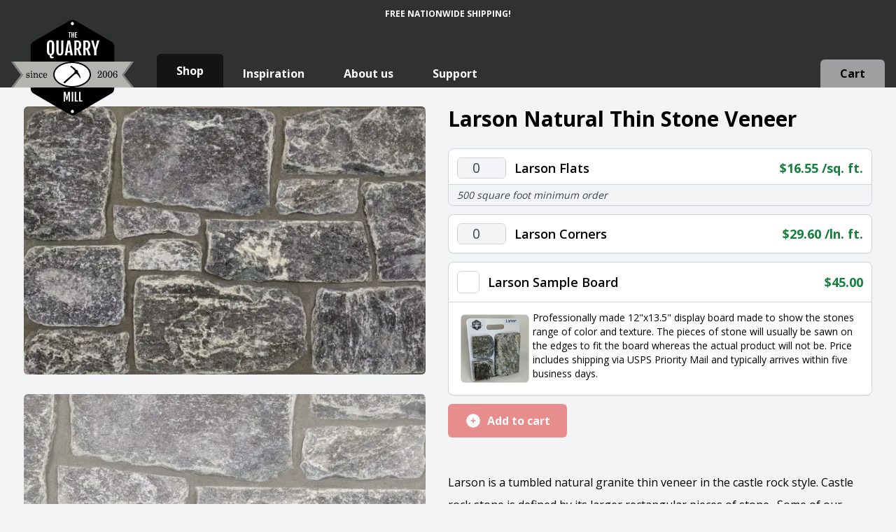

--- FILE ---
content_type: text/html; charset=UTF-8
request_url: https://quarrymill.com/shop/larson/
body_size: 23687
content:
<!DOCTYPE html>
<html
  
  	lang="en-US" dir="ltr"
	>
<head>
	<meta charset="UTF-8">
	<meta name="viewport"
	      content="width=device-width, initial-scale=1">
	<link rel="profile" href="https://gmpg.org/xfn/11">
	<link rel="pingback"
	      href="https://quarrymill.com/xmlrpc.php">
	<meta name="google-site-verification"
	      content="bQlRn6yYew2iFs4HxrBzdhzZBuQ8TPMbD8_SEiyeKAo"/>

	<link rel="apple-touch-icon" sizes="180x180" href="/apple-touch-icon.png">
<link rel="icon" type="image/png" sizes="32x32" href="/favicon-32x32.png">
<link rel="icon" type="image/png" sizes="16x16" href="/favicon-16x16.png">
<link rel="manifest" href="/site.webmanifest">
<link rel="mask-icon" href="/safari-pinned-tab.svg" color="#000000">
<link rel="icon" href="/safari-pinned-tab.svg" type="image/svg+xml">
<meta name="msapplication-TileColor" content="#464646">
<meta name="theme-color" content="#ffffff">

	<script>

  // Mobile navigation
  document.addEventListener('DOMContentLoaded', function() {
    const navButton = document.getElementById('nav-button');
    const navPopup = document.getElementById('nav-popup');
    // Open
    navButton.addEventListener('click', function(event) {
      event.stopPropagation();
      navPopup.classList.toggle('hidden');
    });
    // Close
    document.addEventListener('click', function(event) {
      if (!navPopup.contains(event.target) && !navButton.contains(event.target)) {
        navPopup.classList.add('hidden');
      }
    });
  });
  </script>
	<meta name='robots' content='index, follow, max-image-preview:large, max-snippet:-1, max-video-preview:-1' />
<script>window._wca = window._wca || [];</script>

	<!-- This site is optimized with the Yoast SEO Premium plugin v22.9 (Yoast SEO v26.7) - https://yoast.com/wordpress/plugins/seo/ -->
	<title>Larson Castle Rock Style Tumbled Granite Natural Stone Veneer | Quarry Mill</title>
	<meta name="description" content="Larson is a tumbled natural granite thin veneer in the castle rock style. The stone has a rustic beauty and old-world charm. Larson is a new, unique, and rare product as it is uncommon to tumble granite." />
	<link rel="canonical" href="https://quarrymill.com/shop/larson/" />
	<meta property="og:locale" content="en_US" />
	<meta property="og:type" content="article" />
	<meta property="og:title" content="Larson Castle Rock Style Tumbled Granite Natural Stone Veneer | Quarry Mill" />
	<meta property="og:description" content="Larson is a tumbled natural granite thin veneer in the castle rock style. The stone has a rustic beauty and old-world charm. Larson is a new, unique, and rare product as it is uncommon to tumble granite." />
	<meta property="og:url" content="https://quarrymill.com/shop/larson/" />
	<meta property="og:site_name" content="Natural Thin Stone Veneer | Quarry Mill" />
	<meta property="article:publisher" content="https://www.facebook.com/naturalstoneveneers/" />
	<meta property="article:modified_time" content="2024-09-24T22:01:09+00:00" />
	<meta property="og:image" content="https://quarrymill.com/wp-content/uploads/2021/02/Larson-Natural-Thin-Stone-Veneer.jpg" />
	<meta property="og:image:width" content="1008" />
	<meta property="og:image:height" content="672" />
	<meta property="og:image:type" content="image/jpeg" />
	<meta name="twitter:card" content="summary_large_image" />
	<meta name="twitter:site" content="@quarrymillstone" />
	<meta name="twitter:label1" content="Est. reading time" />
	<meta name="twitter:data1" content="1 minute" />
	<script type="application/ld+json" class="yoast-schema-graph">{"@context":"https://schema.org","@graph":[{"@type":"WebPage","@id":"https://quarrymill.com/shop/larson/","url":"https://quarrymill.com/shop/larson/","name":"Larson Castle Rock Style Tumbled Granite Natural Stone Veneer | Quarry Mill","isPartOf":{"@id":"https://quarrymill.com/#website"},"primaryImageOfPage":{"@id":"https://quarrymill.com/shop/larson/#primaryimage"},"image":{"@id":"https://quarrymill.com/shop/larson/#primaryimage"},"thumbnailUrl":"https://quarrymill.com/wp-content/uploads/2021/02/Larson-Natural-Thin-Stone-Veneer.webp","datePublished":"2024-09-24T22:01:08+00:00","dateModified":"2024-09-24T22:01:09+00:00","description":"Larson is a tumbled natural granite thin veneer in the castle rock style. The stone has a rustic beauty and old-world charm. Larson is a new, unique, and rare product as it is uncommon to tumble granite.","breadcrumb":{"@id":"https://quarrymill.com/shop/larson/#breadcrumb"},"inLanguage":"en-US","potentialAction":[{"@type":"ReadAction","target":["https://quarrymill.com/shop/larson/"]}]},{"@type":"ImageObject","inLanguage":"en-US","@id":"https://quarrymill.com/shop/larson/#primaryimage","url":"https://quarrymill.com/wp-content/uploads/2021/02/Larson-Natural-Thin-Stone-Veneer.webp","contentUrl":"https://quarrymill.com/wp-content/uploads/2021/02/Larson-Natural-Thin-Stone-Veneer.webp","width":1008,"height":672,"caption":"Larson Natural Thin Stone Veneer Mock-Up"},{"@type":"BreadcrumbList","@id":"https://quarrymill.com/shop/larson/#breadcrumb","itemListElement":[{"@type":"ListItem","position":1,"name":"Shop","item":"https://quarrymill.com/shop/"},{"@type":"ListItem","position":2,"name":"Larson"}]},{"@type":"WebSite","@id":"https://quarrymill.com/#website","url":"https://quarrymill.com/","name":"Natural Thin Stone Veneer | Quarry Mill","description":"Natural Thin Stone Veneer","publisher":{"@id":"https://quarrymill.com/#organization"},"potentialAction":[{"@type":"SearchAction","target":{"@type":"EntryPoint","urlTemplate":"https://quarrymill.com/?s={search_term_string}"},"query-input":{"@type":"PropertyValueSpecification","valueRequired":true,"valueName":"search_term_string"}}],"inLanguage":"en-US"},{"@type":"Organization","@id":"https://quarrymill.com/#organization","name":"Quarrymill","alternateName":"Thin Stone Veneer","url":"https://quarrymill.com/","logo":{"@type":"ImageObject","inLanguage":"en-US","@id":"https://quarrymill.com/#/schema/logo/image/","url":"https://quarrymill.com/wp-content/uploads/2018/07/QuarryMillLogoFinal-1.png","contentUrl":"https://quarrymill.com/wp-content/uploads/2018/07/QuarryMillLogoFinal-1.png","width":792,"height":612,"caption":"Quarrymill"},"image":{"@id":"https://quarrymill.com/#/schema/logo/image/"},"sameAs":["https://www.facebook.com/naturalstoneveneers/","https://x.com/quarrymillstone","https://www.pinterest.com/naturalthinstoneveneer/","https://www.youtube.com/channel/UC10g6peHWxNTiExuqb3v_tw","https://www.houzz.com/pro/naturalstoneveneer/natural-stone-veneer-quarry-mill","https://www.linkedin.com/company/quarrymill"]}]}</script>
	<!-- / Yoast SEO Premium plugin. -->


<link rel='dns-prefetch' href='//stats.wp.com' />
<link rel='dns-prefetch' href='//web.squarecdn.com' />
<link rel='dns-prefetch' href='//capi-automation.s3.us-east-2.amazonaws.com' />
<link rel="alternate" title="oEmbed (JSON)" type="application/json+oembed" href="https://quarrymill.com/wp-json/oembed/1.0/embed?url=https%3A%2F%2Fquarrymill.com%2Fshop%2Flarson%2F" />
<link rel="alternate" title="oEmbed (XML)" type="text/xml+oembed" href="https://quarrymill.com/wp-json/oembed/1.0/embed?url=https%3A%2F%2Fquarrymill.com%2Fshop%2Flarson%2F&#038;format=xml" />
<link rel='stylesheet' id='wphb-1-css' href='https://quarrymill.com/wp-content/uploads/cache/4e1779981cbd05ee04d0e59b1024c370.css' type='text/css' media='all' />
<script type="text/template" id="tmpl-variation-template">
	<div class="woocommerce-variation-description">{{{ data.variation.variation_description }}}</div>
	<div class="woocommerce-variation-price">{{{ data.variation.price_html }}}</div>
	<div class="woocommerce-variation-availability">{{{ data.variation.availability_html }}}</div>
</script>
<script type="text/template" id="tmpl-unavailable-variation-template">
	<p role="alert">Sorry, this product is unavailable. Please choose a different combination.</p>
</script>
<script type="text/javascript" src="https://quarrymill.com/wp-includes/js/jquery/jquery.min.js" id="jquery-core-js"></script>
<script type="text/javascript" src="https://quarrymill.com/wp-includes/js/jquery/jquery-migrate.min.js" id="jquery-migrate-js"></script>
<script type="text/javascript" id="wphb-2-js-extra">
/* <![CDATA[ */
var wc_country_select_params = {"countries":"{\"US\":{\"AL\":\"Alabama\",\"AZ\":\"Arizona\",\"AR\":\"Arkansas\",\"CA\":\"California\",\"CO\":\"Colorado\",\"CT\":\"Connecticut\",\"DE\":\"Delaware\",\"DC\":\"District of Columbia\",\"FL\":\"Florida\",\"GA\":\"Georgia\",\"ID\":\"Idaho\",\"IL\":\"Illinois\",\"IN\":\"Indiana\",\"IA\":\"Iowa\",\"KS\":\"Kansas\",\"KY\":\"Kentucky\",\"LA\":\"Louisiana\",\"ME\":\"Maine\",\"MD\":\"Maryland\",\"MA\":\"Massachusetts\",\"MI\":\"Michigan\",\"MN\":\"Minnesota\",\"MS\":\"Mississippi\",\"MO\":\"Missouri\",\"MT\":\"Montana\",\"NE\":\"Nebraska\",\"NV\":\"Nevada\",\"NH\":\"New Hampshire\",\"NJ\":\"New Jersey\",\"NM\":\"New Mexico\",\"NY\":\"New York\",\"NC\":\"North Carolina\",\"ND\":\"North Dakota\",\"OH\":\"Ohio\",\"OK\":\"Oklahoma\",\"OR\":\"Oregon\",\"PA\":\"Pennsylvania\",\"RI\":\"Rhode Island\",\"SC\":\"South Carolina\",\"SD\":\"South Dakota\",\"TN\":\"Tennessee\",\"TX\":\"Texas\",\"UT\":\"Utah\",\"VT\":\"Vermont\",\"VA\":\"Virginia\",\"WA\":\"Washington\",\"WV\":\"West Virginia\",\"WI\":\"Wisconsin\",\"WY\":\"Wyoming\"}}","i18n_select_state_text":"Select an option\u2026","i18n_no_matches":"No matches found","i18n_ajax_error":"Loading failed","i18n_input_too_short_1":"Please enter 1 or more characters","i18n_input_too_short_n":"Please enter %qty% or more characters","i18n_input_too_long_1":"Please delete 1 character","i18n_input_too_long_n":"Please delete %qty% characters","i18n_selection_too_long_1":"You can only select 1 item","i18n_selection_too_long_n":"You can only select %qty% items","i18n_load_more":"Loading more results\u2026","i18n_searching":"Searching\u2026"};;;var woocommerce_params = {"ajax_url":"/wp-admin/admin-ajax.php","wc_ajax_url":"/?wc-ajax=%%endpoint%%","i18n_password_show":"Show password","i18n_password_hide":"Hide password"};;;var wc_single_product_params = {"i18n_required_rating_text":"Please select a rating","i18n_rating_options":["1 of 5 stars","2 of 5 stars","3 of 5 stars","4 of 5 stars","5 of 5 stars"],"i18n_product_gallery_trigger_text":"View full-screen image gallery","review_rating_required":"yes","flexslider":{"rtl":false,"animation":"slide","smoothHeight":true,"directionNav":false,"controlNav":"thumbnails","slideshow":false,"animationSpeed":500,"animationLoop":false,"allowOneSlide":false},"zoom_enabled":"","zoom_options":[],"photoswipe_enabled":"1","photoswipe_options":{"shareEl":false,"closeOnScroll":false,"history":false,"hideAnimationDuration":0,"showAnimationDuration":0},"flexslider_enabled":""};;;var wc_add_to_cart_params = {"ajax_url":"/wp-admin/admin-ajax.php","wc_ajax_url":"/?wc-ajax=%%endpoint%%","i18n_view_cart":"View cart","cart_url":"","is_cart":"","cart_redirect_after_add":"no"};
//# sourceURL=wphb-2-js-extra
/* ]]> */
</script>
<script type="text/javascript" src="https://quarrymill.com/wp-content/uploads/cache/b3fb37663139efe0fb3f59fcfc23c58e.js" id="wphb-2-js"></script>
<script type="text/javascript" id="wphb-3-js-extra">
/* <![CDATA[ */
var _wpUtilSettings = {"ajax":{"url":"/wp-admin/admin-ajax.php"}};
//# sourceURL=wphb-3-js-extra
/* ]]> */
</script>
<script type="text/javascript" src="https://quarrymill.com/wp-content/uploads/cache/9062686c3f0092b4a5037dd32599307e.js" id="wphb-3-js"></script>
<script type="text/javascript" id="wc-add-to-cart-variation-js-extra">
/* <![CDATA[ */
var wc_add_to_cart_variation_params = {"wc_ajax_url":"/?wc-ajax=%%endpoint%%","i18n_no_matching_variations_text":"Sorry, no products matched your selection. Please choose a different combination.","i18n_make_a_selection_text":"Please select some product options before adding this product to your cart.","i18n_unavailable_text":"Sorry, this product is unavailable. Please choose a different combination.","i18n_reset_alert_text":"Your selection has been reset. Please select some product options before adding this product to your cart."};
//# sourceURL=wc-add-to-cart-variation-js-extra
/* ]]> */
</script>
<script type="text/javascript" src="https://quarrymill.com/wp-content/plugins/woocommerce/assets/js/frontend/add-to-cart-variation.min.js" id="wc-add-to-cart-variation-js" defer="defer" data-wp-strategy="defer"></script>
<link rel="https://api.w.org/" href="https://quarrymill.com/wp-json/" /><link rel="alternate" title="JSON" type="application/json" href="https://quarrymill.com/wp-json/wp/v2/product/19793" /><link rel="EditURI" type="application/rsd+xml" title="RSD" href="https://quarrymill.com/xmlrpc.php?rsd" />
<meta name="generator" content="WordPress 6.9" />
<meta name="generator" content="WooCommerce 10.4.3" />
<link rel='shortlink' href='https://quarrymill.com/?p=19793' />
<meta name="generator" content="performance-lab 4.0.1; plugins: ">
	<style>img#wpstats{display:none}</style>
		<meta property="og:url" content="https://quarrymill.com/shop/larson/" /><meta property="og:site_name" content="Natural Thin Stone Veneer | Quarry Mill" /><meta property="og:type" content="og:product" /><meta property="og:title" content="Larson" /><meta property="og:image" content="https://quarrymill.com/wp-content/uploads/2021/02/Larson-Natural-Thin-Stone-Veneer.webp" /><meta property="product:price:currency" content="USD" /><meta property="product:price:amount" content="16" /><meta property="og:description" content="Larson is a tumbled natural granite thin veneer in the castle rock style. Castle rock stone is defined by its larger rectangular pieces of stone.  Some of our stones split very clean to make consistent rectangles, whereas, Larson splits more unevenly to make unique and beautiful pieces.  Even though Larson is split in the same way as our other castle rock options, the stone ultimately breaks where it wants to.  The unique breakage lines are due to the veins within the stone and bring some irregularity to the individual pieces. The uneven and irregular rectangles as well as the tumbled finish add rustic beauty and old-world charm to Larson. Larson is a new, unique, and rare product as it is uncommon to tumble granite." /><meta property="og:availability" content="instock" />		<style>
			.dgwt-wcas-ico-magnifier,.dgwt-wcas-ico-magnifier-handler{max-width:20px}.dgwt-wcas-search-wrapp .dgwt-wcas-sf-wrapp .dgwt-wcas-search-submit::before{border-color:transparent #b3b3af}.dgwt-wcas-search-wrapp .dgwt-wcas-sf-wrapp .dgwt-wcas-search-submit:hover::before,.dgwt-wcas-search-wrapp .dgwt-wcas-sf-wrapp .dgwt-wcas-search-submit:focus::before{border-right-color:#b3b3af}.dgwt-wcas-search-wrapp .dgwt-wcas-sf-wrapp .dgwt-wcas-search-submit,.dgwt-wcas-om-bar .dgwt-wcas-om-return{background-color:#b3b3af;color:#1c1815}.dgwt-wcas-search-wrapp .dgwt-wcas-ico-magnifier,.dgwt-wcas-search-wrapp .dgwt-wcas-sf-wrapp .dgwt-wcas-search-submit svg path,.dgwt-wcas-om-bar .dgwt-wcas-om-return svg path{fill:#1c1815}		</style>
		<link rel="preload" href="https://fonts.googleapis.com/css2?family=Open+Sans:wght@300;400;500;600;700;800&display=swap" as="style" onload="this.onload=null;this.rel='stylesheet'"><noscript><link rel="stylesheet" href="https://fonts.googleapis.com/css2?family=Open+Sans:wght@300;400;500;600;700;800&display=swap"></noscript>			<meta property="og:type"
			      content="product"/>
			<meta property="og:title"
			      content=""/>
			<meta property="og:description"
			      content="Larson is a tumbled natural granite thin veneer in the castle rock style. Castle rock stone is defined by its larger rectangular pieces of stone.  Some of our stones split very clean to make consistent rectangles, whereas, Larson splits more unevenly to make unique and beautiful pieces.  Even though Larson is split in the same way as our other castle rock options, the stone ultimately breaks where it wants to.  The unique breakage lines are due to the veins within the stone and bring some irregularity to the individual pieces. The uneven and irregular rectangles as well as the tumbled finish add rustic beauty and old-world charm to Larson. Larson is a new, unique, and rare product as it is uncommon to tumble granite."/>
			<meta property="og:url"
			      content="https://quarrymill.com/shop/larson"/>
			<meta property="og:site_name"
			      content="Quarry Mill"/>
			<meta property="product:price:amount"
			      content="4965"/>
			<meta property="product:price:currency"
			      content="USD"/>
			<meta property="og:availability"
			      content="https://schema.org/InStock"/>
			
					<div itemtype="http://schema.org/Product"
			     itemscope
			     style="display: none;">
				<meta itemprop="sku"
				      content="LARSON"/>
				<meta itemprop="mpn"
				      content="LARSON"/>
				<meta itemprop="name"
				      content="
							Larson Castle Rock Style Tumbled Granite Natural Stone Veneer							"/>
				<link itemprop="image"
				      href="https://quarrymill.com/wp-content/uploads/2021/02/Larson-Natural-Thin-Stone-Veneer.webp"/>
				<div itemprop="logo" itemscope itemtype="https://www.schema.org/ImageObject">
					<link itemprop="url" href="https://quarrymill.com/wp-content/smush-webp/2018/07/cropped-QuarryMillLogoFinal-192x192.png.webp">
					<meta itemprop="width" content="192">
					<meta itemprop="height" content="192">
				</div>
				<meta itemprop="description"
				      content="Larson is a tumbled natural granite thin veneer in the castle rock style. Castle rock stone is defined by its larger rectangular pieces of stone.  Some of our stones split very clean to make consistent rectangles, whereas, Larson splits more unevenly to make unique and beautiful pieces.  Even though Larson is split in the same way as our other castle rock options, the stone ultimately breaks where it wants to.  The unique breakage lines are due to the veins within the stone and bring some irregularity to the individual pieces. The uneven and irregular rectangles as well as the tumbled finish add rustic beauty and old-world charm to Larson. Larson is a new, unique, and rare product as it is uncommon to tumble granite."/>
				<div itemprop="brand"
				     itemtype="http://schema.org/Brand"
				     itemscope>
					<meta itemprop="name"
					      content="Quarry Mill"/>
				</div>
				<meta itemprop="pattern"
				      content="Castle Rock"/>
				<meta itemprop="color"
				      content="Grey Tones, Sky Tones"/>
				<meta itemprop="material"
				      content="Granite"/>

				<!-- Reviews START -->
								<!-- Reviews END -->

				<!-- FLATS OFFER -->
									<div itemprop="offers"
					     itemtype="http://schema.org/Offer"
					     itemscope>
						<link itemprop="url"
						      href="https://quarrymill.com/shop/larson/"/>
						<meta itemprop="availability"
						      content="https://schema.org/InStock"/>
						<meta itemprop="priceCurrency"
						      content="USD"/>
						<meta itemprop="itemCondition"
						      content="https://schema.org/NewCondition"/>
						<meta itemprop="price"
						      content="4965"/>
						<div itemprop="seller"
						     itemtype="http://schema.org/Organization"
						     itemscope>
							<meta itemprop="name"
							      content="Quarry Mill"/>
						</div>
						<meta itemprop="priceValidUntil"
						      content="2029-01-01"/>

						<div itemprop="hasMerchantReturnPolicy"
						     itemscope
						     itemtype="https://schema.org/MerchantReturnPolicy">
							<meta itemprop="applicableCountry"
							      content="US"/>
							<meta itemprop="returnPolicyCategory"
							      content="https://schema.org/MerchantReturnFiniteReturnWindow"/>
							<meta itemprop="itemCondition"
							      content="NewCondition"/>
							<meta itemprop="merchantReturnDays"
							      content="30"/>
							<meta itemprop="merchantReturnLink"
							      content="https://quarrymill.com/support/"/>
							<meta itemprop="restockingFee"
							      content="25"/>
							<meta itemprop="returnMethod"
							      content="https://schema.org/ReturnByMail"/>
							<meta itemprop="returnFees"
							      content="https://schema.org/ReturnFeesCustomerResponsibility"/>
						</div>

						<div itemprop="shippingDetails"
						     itemscope
						     itemtype="https://schema.org/OfferShippingDetails">
							<div itemprop="deliveryTime"
							     itemscope
							     itemtype="https://schema.org/ShippingDeliveryTime">
								<div itemprop="transitTime"
								     itemscope
								     itemtype="https://schema.org/QuantitativeValue">
									<meta itemprop="minValue"
									      content="2"/>
									<meta itemprop="maxValue"
									      content="7"/>
									<meta itemprop="unitCode"
									      content="DAY"/>
								</div>
								<div itemprop="handlingTime"
								     itemscope
								     itemtype="https://schema.org/QuantitativeValue">
									<meta itemprop="minValue"
									      content="2"/>
									<meta itemprop="maxValue"
									      content="4"/>
									<meta itemprop="unitCode"
									      content="DAY"/>
								</div>
								<div itemprop="businessDays"
								     itemscope
								     itemtype="https://schema.org/OpeningHoursSpecification">
									<meta itemprop="dayOfWeek"
									      content="https://schema.org/Monday"/>
									<meta itemprop="dayOfWeek"
									      content="https://schema.org/Tuesday"/>
									<meta itemprop="dayOfWeek"
									      content="https://schema.org/Wednesday"/>
									<meta itemprop="dayOfWeek"
									      content="https://schema.org/Thursday"/>
									<meta itemprop="dayOfWeek"
									      content="https://schema.org/Friday"/>
								</div>
							</div>
							<div itemprop="shippingRate"
							     itemtype="https://schema.org/MonetaryAmount"
							     itemscope>
								<meta itemprop="value"
								      content="500"/>
								<meta itemprop="currency"
								      content="USD"/>
							</div>
							<div itemprop="shippingDestination"
							     itemtype="https://schema.org/DefinedRegion"
							     itemscope>
								<meta itemprop="addressCountry"
								      content="US"/>
							</div>
							<meta itemprop="shippingSettingsLink"
							      content="https://quarrymill.com/support/"/>
						</div>
					</div>
							</div>

							<div itemscope
				     itemprop="VideoObject"
				     itemtype="https://schema.org/VideoObject"
				     style="display: none;">
					<meta itemprop="name"
					      content="Larson">
					<meta itemprop="description"
					      content="Larson is a tumbled natural granite thin veneer in the castle rock style. Castle rock stone is defined by its larger rectangular pieces of stone.  Some of our stones split very clean to make consistent rectangles, whereas, Larson splits more unevenly to make unique and beautiful pieces.  Even though Larson is split in the same way as our other castle rock options, the stone ultimately breaks where it wants to.  The unique breakage lines are due to the veins within the stone and bring some irregularity to the individual pieces. The uneven and irregular rectangles as well as the tumbled finish add rustic beauty and old-world charm to Larson. Larson is a new, unique, and rare product as it is uncommon to tumble granite.">
					<link itemprop="embedUrl"
					      href="https://www.youtube.com/watch?v=ZRdHU2eArhc">
										<meta itemprop="thumbnailUrl"
					      content="https://quarrymill.com/wp-content/uploads/2021/02/Larson-Natural-Thin-Stone-Veneer.webp">
											<meta itemprop="uploadDate"
						      content="2023-08-08T08:00:00+08:00">
									</div>
						<noscript><style>.woocommerce-product-gallery{ opacity: 1 !important; }</style></noscript>
				<script  type="text/javascript">
				!function(f,b,e,v,n,t,s){if(f.fbq)return;n=f.fbq=function(){n.callMethod?
					n.callMethod.apply(n,arguments):n.queue.push(arguments)};if(!f._fbq)f._fbq=n;
					n.push=n;n.loaded=!0;n.version='2.0';n.queue=[];t=b.createElement(e);t.async=!0;
					t.src=v;s=b.getElementsByTagName(e)[0];s.parentNode.insertBefore(t,s)}(window,
					document,'script','https://connect.facebook.net/en_US/fbevents.js');
			</script>
			<!-- WooCommerce Facebook Integration Begin -->
			<script  type="text/javascript">

				fbq('init', '377718149534334', {}, {
    "agent": "woocommerce_2-10.4.3-3.5.15"
});

				document.addEventListener( 'DOMContentLoaded', function() {
					// Insert placeholder for events injected when a product is added to the cart through AJAX.
					document.body.insertAdjacentHTML( 'beforeend', '<div class=\"wc-facebook-pixel-event-placeholder\"></div>' );
				}, false );

			</script>
			<!-- WooCommerce Facebook Integration End -->
			<link rel="icon" href="https://quarrymill.com/wp-content/smush-webp/2018/07/cropped-QuarryMillLogoFinal-32x32.png.webp" sizes="32x32" />
<link rel="icon" href="https://quarrymill.com/wp-content/smush-webp/2018/07/cropped-QuarryMillLogoFinal-192x192.png.webp" sizes="192x192" />
<link rel="apple-touch-icon" href="https://quarrymill.com/wp-content/smush-webp/2018/07/cropped-QuarryMillLogoFinal-180x180.png.webp" />
<meta name="msapplication-TileImage" content="https://quarrymill.com/wp-content/uploads/2018/07/cropped-QuarryMillLogoFinal-270x270.png" />
<meta name="generator" content="XforWooCommerce.com - Product Filter for WooCommerce"/>		<style type="text/css" id="wp-custom-css">
			.related.products {
  display: none!important;
}		</style>
		
<!-- Google Tag Manager -->
    <script>(function(w,d,s,l,i){w[l]=w[l]||[];w[l].push({'gtm.start':
    new Date().getTime(),event:'gtm.js'});var f=d.getElementsByTagName(s)[0],
    j=d.createElement(s),dl=l!='dataLayer'?'&l='+l:'';j.async=true;j.src=
    'https://www.googletagmanager.com/gtm.js?id='+i+dl;f.parentNode.insertBefore(j,f);
    })(window,document,'script','dataLayer','GTM-PZRZQ2G');</script>
<!-- End Google Tag Manager -->

<link rel='stylesheet' id='wc-square-cart-checkout-block-css' href='https://quarrymill.com/wp-content/uploads/cache/d87650fded781317f73e0e57f935f8b8.css' type='text/css' media='all' />
</head>
<body class="wp-singular product-template-default single single-product postid-19793 wp-theme-quarrymill antialiased bg-gray-100 w-full theme-quarrymill woocommerce woocommerce-page woocommerce-no-js">

  <div class="fixed h-[40px] bottom-0 left-0 right-0 !z-[50] p-3 text-xs font-bold text-center text-white bg-black md:bg-transparent lg:absolute lg:top-0 lg:bottom-auto lg:py-3 ">
    <p class="uppercase h-[16px]">Free Nationwide Shipping!</p>
  </div>


<div class="absolute top-0 z-40 w-full">
	<div class="bg-white fixed z-50 w-full border-b-[25px] border-black pt-6 top-0 block lg:hidden">
  <div class="absolute pl-3 top-3">
    <a href="https://quarrymill.com/shop/checkout" class="block p-3 bg-red-700 rounded-md">
      <svg width="17" height="18" viewBox="0 0 17 18" fill="none" xmlns="http://www.w3.org/2000/svg">
        <path d="M1 1H3V11H16M11 11L15 17M6 15.5C6 16.3284 5.32843 17 4.5 17C3.67157 17 3 16.3284 3 15.5C3 14.6716 3.67157 14 4.5 14C5.32843 14 6 14.6716 6 15.5ZM6 2H15V8H6V2Z" stroke="white" stroke-width="2" stroke-miterlimit="10" stroke-linecap="round" stroke-linejoin="round"/>
      </svg>
      <span class="sr-only">View Cart</span>
    </a>
  </div>
  <div class="mx-auto -mb-[57px] w-[118px]">
    <img src="https://quarrymill.com/wp-content/themes/quarrymill/resources/images/logo-quarrymill.svg"
     alt="Natural Thin Stone Veneer | Quarry Mill"
     width="175"
     height="153"
     loading="lazy"
     decoding="async"
     fetchpriority="high"
>
  </div>
  <div class="absolute top-3 right-3 cursor-pointer" id="nav-button" title="Navigation">
    <span class="block p-3 bg-red-700 rounded-md">
      <svg xmlns="http://www.w3.org/2000/svg" width="16" height="16" viewBox="0 0 16 16">
        <g stroke-width="2" fill="none" stroke="#ffffff" stroke-miterlimit="10" stroke-linecap="round" stroke-linejoin="round">
          <line x1="1.5" y1="2.5" x2="15.5" y2="2.5"></line>
          <line x1="1.5" y1="8.5" x2="15.5" y2="8.5" stroke="#ffffff"></line>
          <line x1="1.5" y1="14.5" x2="15.5" y2="14.5"></line>
        </g>
      </svg>
    </span>
  </div>
  <div class="absolute hidden font-bold text-white bg-red-700 rounded-md shadow-md right-3 top-3" id="nav-popup" style="z-index: 1000">
    <ul class="w-full text-xl">
      <li>
        <a class="flex gap-3 px-6 py-3 items-center" href="/">Home</a>
      </li>
      <li>
        <a class="flex items-center gap-2 px-6 py-3" href="/shop/">Shop</a>
      </li>
      <li>
        <a href="/inspiration/" class="flex items-center gap-3 px-6 py-3">Inspiration</a>
      </li>
      <li>
        <a href="/about/" class="flex items-center gap-3 px-6 py-3" title="About us">About us</a>
      </li>
      <li>
        <a class="flex items-center gap-3 px-6 py-3" href="/support/">Support</a>
      </li>
    </ul>
  </div>
</div>
		<!-- Secondary Header Navigation (shop/product pages) -->
	<div class="pt-5 px-4 hidden lg:block bg-black/80 absolute w-full h-[125px]">
    <div>
      <div class="mx-auto flex">
        <div style="width: 250px">
                    <a href="https://quarrymill.com"
          title="Natural Thin Stone Veneer | Quarry Mill"
            class="ml-4 md:ml-0 cursor-pointer absolute"
            style="z-index: 49">
            <img src="https://quarrymill.com/wp-content/themes/quarrymill/resources/images/logo-quarrymill-alt.svg"
  alt="Quarrymill"
  width="175"
  height="153"
  loading="lazy"
>
            </a>
        </div>

        <div class="grow flex flex-row justify-between w-full items-end h-[105px]">
          <div class="text-white flex gap-4 items-end">
            <a href="/shop/"
            class="py-2 hover:py-3 px-6 xl:px-7 font-bold text-white cursor-pointer hover:bg-black/60 rounded-t-md transition-all !bg-black/60 !py-3   ">
              Shop
            </a>
            <a href="/inspiration/"
            class="py-2 hover:py-3 px-6 xl:px-7 font-bold text-white cursor-pointer hover:bg-black/60 rounded-t-md transition-all  ">
              Inspiration
            </a>
            <a href="/about/"
            class="py-2 hover:py-3 px-6 xl:px-7 font-bold text-white cursor-pointer hover:bg-black/60 rounded-t-md transition-all   ">
              About us
            </a>
            <a href="/support/"
            class="py-2 hover:py-3 px-6 xl:px-7 font-bold text-white cursor-pointer hover:bg-black/60 rounded-t-md transition-all   ">
                Support
            </a>
          </div>
            <a href="/shop/checkout" class="py-2 bg-[#f3f4f690] hover:py-3 px-6 xl:px-7 font-bold text-black cursor-pointer hover:bg-white rounded-t-md transition-all">
                Cart
            </a>
        </div>
        </div>
    </div>
	</div>

	</div>

<main>



	<div class="h-32"></div>
	    <div class="w-full bg-gray-100 pt-6">
            <div class="w-full max-w-[1244px] mx-auto px-3 md:px-4">
                <div>
                    <div class="w-full mb-3 block md:hidden">
                        <div class="w-full bg-cover aspect-video mb-3" style="background-image: url('https://quarrymill.com/wp-content/uploads/2021/02/Larson-Natural-Thin-Stone-Veneer.webp');"></div>                    </div>

                    </div>
                            <div class="woocommerce-notices-wrapper"></div><div id="product-19793" class="product type-product post-19793 status-publish first instock product_cat-products has-post-thumbnail taxable shipping-taxable product-type-grouped">

	<div class="woocommerce-product-gallery woocommerce-product-gallery--with-images woocommerce-product-gallery--columns-4 images" data-columns="4" style="opacity: 0; transition: opacity .25s ease-in-out;">
	<div class="woocommerce-product-gallery__wrapper">
		<div data-thumb="https://quarrymill.com/wp-content/smush-webp/2021/02/Larson-Natural-Thin-Stone-Veneer-100x100.jpg.webp" data-thumb-alt="Larson Natural Thin Stone Veneer Mock-Up" data-thumb-srcset="https://quarrymill.com/wp-content/uploads/2021/02/Larson-Natural-Thin-Stone-Veneer-100x100.jpg 100w, https://quarrymill.com/wp-content/uploads/2021/02/Larson-Natural-Thin-Stone-Veneer-600x600.jpg 600w"  data-thumb-sizes="(max-width: 100px) 100vw, 100px" class="woocommerce-product-gallery__image"><a title="Larson Natural Thin Stone Veneer" href="https://quarrymill.com/wp-content/uploads/2021/02/Larson-Natural-Thin-Stone-Veneer.webp"><img loading="lazy" width="600" height="400" src="https://quarrymill.com/wp-content/smush-webp/2021/02/Larson-Natural-Thin-Stone-Veneer-600x400.jpg.webp" class="wp-post-image" alt="Larson Natural Thin Stone Veneer Mock-Up" data-caption="Larson Natural Thin Stone Veneer Mock-Up" data-src="https://quarrymill.com/wp-content/uploads/2021/02/Larson-Natural-Thin-Stone-Veneer.webp" data-large_image="https://quarrymill.com/wp-content/uploads/2021/02/Larson-Natural-Thin-Stone-Veneer.webp" data-large_image_width="1008" data-large_image_height="672" decoding="async" fetchpriority="high" srcset="https://quarrymill.com/wp-content/uploads/2021/02/Larson-Natural-Thin-Stone-Veneer-60x40.webp 60w, https://quarrymill.com/wp-content/smush-webp/2021/02/Larson-Natural-Thin-Stone-Veneer-64x43.jpg.webp 64w, https://quarrymill.com/wp-content/uploads/2021/02/Larson-Natural-Thin-Stone-Veneer-200x133.webp 200w, https://quarrymill.com/wp-content/smush-webp/2021/02/Larson-Natural-Thin-Stone-Veneer-212x141.jpg.webp 212w, https://quarrymill.com/wp-content/uploads/2021/02/Larson-Natural-Thin-Stone-Veneer-300x200.png 300w, https://quarrymill.com/wp-content/smush-webp/2021/02/Larson-Natural-Thin-Stone-Veneer-600x400.jpg.webp 600w, https://quarrymill.com/wp-content/smush-webp/2021/02/Larson-Natural-Thin-Stone-Veneer-768x512.jpg.webp 768w, https://quarrymill.com/wp-content/uploads/2021/02/Larson-Natural-Thin-Stone-Veneer.webp 1008w" sizes="(max-width: 600px) 100vw, 600px" /></a></div><div class="w-full my-6">
        <div onclick="loadYouTubePlayer(this)" data-video-id="ZRdHU2eArhc" style="background-image: url('https://quarrymill.com/wp-content/smush-webp/2021/02/Larson-Natural-Thin-Stone-Veneer-600x600.jpg.webp');" class="relative w-full h-[355px] overflow-hidden text-center rounded-md cursor-pointer group bg-cover bg-center video-placeholder-desktop">
            <div class="p-10 absolute top-0 bottom-0 left-0 right-0 flex items-center bg-[#ffffff50]">
                <div class="bg-white text-black text-sm font-semibold group-hover:rounded-lg items-center gap-3 whitespace-nowrap mx-auto flex pr-6 group-hover:scale-125 scale-110 transition-all rounded-md h-8">
                    <svg class="group-hover:-ml-4 w-12 ml-1 scale-75 group-hover:scale-110 transition-all">
                        <use href="https://quarrymill.com/wp-content/themes/quarrymill/resources/images/icon-set.svg#icon-video"></use>
                    </svg>
                    View the video
                </div>
            </div>
        </div>

        <script>
            function loadYouTubePlayer(element) {
                var videoId = element.getAttribute('data-video-id');
                var iframe = document.createElement('iframe');
                iframe.src = 'https://www.youtube.com/embed/' + videoId + '?controls=1&rel=0&autoplay=1&showinfo=0';
                iframe.width = '480';
                iframe.height = '355';
                iframe.frameborder = '0';
                iframe.allow = 'accelerometer; autoplay; clipboard-write; encrypted-media; gyroscope; picture-in-picture; fullscreen';
                iframe.setAttribute('allowfullscreen', 'true');
                iframe.referrerpolicy = 'strict-origin-when-cross-origin';
                iframe.classList.add('aspect-video', 'w-full', 'rounded-md');

                // Clear existing content and append the iframe
                var parentDiv = element;
                parentDiv.innerHTML = ''; // Clear existing content
                parentDiv.appendChild(iframe);
            }
        </script>

        </div><div class="pt-6 w-full"><div class="w-full">
  <a href="https://quarrymill.com/support/rebate"
    title="Rebate Program"
    class="flex items-center w-full gap-3 py-3 pl-3 pr-6 mx-auto font-bold transition-all bg-white border border-gray-300 rounded-md shadow-sm hover:bg-red-700 hover:border-red-700 hover:text-white group">
    <div class="relative">
      <svg xmlns="http://www.w3.org/2000/svg" fill="none" viewBox="0 0 24 24" stroke-width="1.5" stroke="currentColor" class="stroke-gray-900 transition-transform group-hover:stroke-white group-hover:rotate-[90deg] delay-150 group-hover:scale-105 duration-500 w-16">
        <path stroke-linecap="round" stroke-linejoin="round" d="M9.568 3H5.25A2.25 2.25 0 0 0 3 5.25v4.318c0 .597.237 1.17.659 1.591l9.581 9.581c.699.699 1.78.872 2.607.33a18.095 18.095 0 0 0 5.223-5.223c.542-.827.369-1.908-.33-2.607L11.16 3.66A2.25 2.25 0 0 0 9.568 3Z" />
        <path stroke-linecap="round" stroke-linejoin="round" d="M6 6h.008v.008H6V6Z" />
      </svg>
    </div>
    <div>
      <span class="block">Learn about our rebate program</span>
      <span class="block font-normal text-small">Quarry Mill offers a 10% rebate on participating orders.</span>
    </div>
  </a>
</div></div>	</div>
</div>

	<div class="summary entry-summary">
		    <h1 class="w-full ml-auto mb-6 text-2xl font-bold md:text-2xl lg:text-3xl">
        Larson Natural Thin Stone Veneer
    </h1>
    
<form class="cart grouped_form"
      x-data="{
        isAdding: false,
        productInCart: false,
        showError: false,
        errorMessage: '',
        hasPersistentError: false,
        init() {
          // Check URL parameter on client side (primary check)
          const urlParams = new URLSearchParams(window.location.search);
          const addedToCartParam = urlParams.get('added-to-cart');
          if (addedToCartParam && parseInt(addedToCartParam) === 19793) {
            this.productInCart = true;
          } else if (!addedToCartParam) {
            // Only set to false if URL param doesn't exist (preserve initial PHP value)
            this.productInCart = false;
          }

          // Listen for successful add to cart events (AJAX)
          const self = this;
          document.body.addEventListener('added_to_cart', function(e) {
            self.productInCart = true;
            self.showError = false;
            self.hasPersistentError = false;
            // Clear persistent error notification if it exists
            const persistentError = document.getElementById('persistent-error-notification');
            if (persistentError) {
              persistentError.remove();
            }
          });

          // Expose this Alpine component for external access
          window.addToCartFormData = this;
        }
      }"
      x-bind:class="{ 'disabled': isAdding }"
      @submit="isAdding = true"
      action="https://quarrymill.com/shop/larson/" method="post" enctype='multipart/form-data'>
            <label for="sample-19790" class="product-item" id="product-19790">
              <div class="flex items-center p-3">
                  <div class="flex items-center subproduct-details">
                      <div class="quantity">
		<label class="screen-reader-text" for="quantity_6967d362b6f87">Larson Flats quantity</label>
	<input
		type="number"
				id="quantity_6967d362b6f87"
		class="input-text qty text flat bg-red-500"
		name="quantity[19790]"
		value=""
		aria-label="Product quantity"
				min="0"
							step="1"
			placeholder="0"
			inputmode="numeric"
			autocomplete="off"
			/>
	</div>
                  </div>
                  <h2 class="pl-3 lg:text-lg flex-grow font-semibold ">Larson Flats</h2>                  <div class="font-bold text-green-700 lg:text-lg">
                      <span class="woocommerce-Price-amount amount"><bdi><span class="woocommerce-Price-currencySymbol">&#36;</span>16.55</bdi></span>
                      <span class="testing_lemodesign">/sq. ft.</span> <!-- Display the conditional text -->

                                        </div>
              </div>
              <div>
                  <div id="flat_warning" class="-mt-1"><p class="text-small">500 square foot minimum order</p></div>

              </div>
          </label>
                    <label for="sample-19791" class="product-item" id="product-19791">
              <div class="flex items-center p-3">
                  <div class="flex items-center subproduct-details">
                      <div class="quantity">
		<label class="screen-reader-text" for="quantity_6967d362b7caa">Larson Corners quantity</label>
	<input
		type="number"
				id="quantity_6967d362b7caa"
		class="input-text qty text"
		name="quantity[19791]"
		value=""
		aria-label="Product quantity"
				min="0"
							step="1"
			placeholder="0"
			inputmode="numeric"
			autocomplete="off"
			/>
	</div>
                  </div>
                  <h2 class="pl-3 lg:text-lg flex-grow font-semibold ">Larson Corners</h2>                  <div class="font-bold text-green-700 lg:text-lg">
                      <span class="woocommerce-Price-amount amount"><bdi><span class="woocommerce-Price-currencySymbol">&#36;</span>29.60</bdi></span>
                      <span class="testing_lemodesign">/ln. ft.</span> <!-- Display the conditional text -->

                                        </div>
              </div>
              <div>
                  

              </div>
          </label>
                    <label for="sample-19792" class="product-item" id="product-19792">
              <div class="flex items-center p-3">
                  <div class="flex items-center subproduct-details">
                      <input type="checkbox" class="!w-[32px] !h-[32px] transition duration-200 bg-white bg-center group-hover:border-gray-400 bg-no-repeat bg-contain border border-gray-300 rounded-md appearance-none cursor-pointer form-check-input checked:bg-red-700 checked:border-red-700 group-hover:checked:border-red-700 focus:outline-none" name="quantity[19792]" id="sample-19792" value="1" />                  </div>
                  <h2 class="pl-3 lg:text-lg flex-grow font-semibold ">Larson Sample Board</h2>                  <div class="font-bold text-green-700 lg:text-lg">
                      <span class="woocommerce-Price-amount amount"><bdi><span class="woocommerce-Price-currencySymbol">&#36;</span>45.00</bdi></span>
                      <span class="testing_lemodesign"></span> <!-- Display the conditional text -->

                                        </div>
              </div>
              <div>
                  


<div>
  <div class="block gap-3 p-3 cursor-pointer md:flex border-t border-gray-300">
    <div x-data="{ isOpen: false }" class="w-full md:w-[108px] flex items-center">
        <div @click="isOpen = true" class="flex overflow-hidden gap-3 w-full md:w-[108px] md:h-[108px] aspect-square cursor-pointer mx-auto bg-cover rounded-md hover:scale-100 md:scale-90 mb-3 md:mb-0 transition-all" style="background-image: url('https://quarrymill.com/wp-content/smush-webp/2021/02/Larson-Natural-Stone-Veneer-Sample-Board-600x600.jpg.webp');">
            <div class="bg-black p-4 flex opacity-0 hover:opacity-50 transition-all cursor-pointer">
                <svg xmlns="http://www.w3.org/2000/svg" class="stroke-white scale-75" fill="none" viewBox="0 0 24 24" stroke-width="1.5" stroke="currentColor" aria-hidden="true" data-slot="icon">
                    <path stroke-linecap="round" stroke-linejoin="round" d="m21 21-5.197-5.197m0 0A7.5 7.5 0 1 0 5.196 5.196a7.5 7.5 0 0 0 10.607 10.607ZM10.5 7.5v6m3-3h-6"/>
                </svg>
            </div>
        </div>

        <div x-show="isOpen" @click.away="isOpen = false" class="fixed inset-0 z-50 flex items-center justify-center opacity-0" x-bind:class="{ 'opacity-0': !isOpen }">
            <div class="fixed inset-0 z-10 bg-black"></div>
            <div class="relative z-20 bg-white w-fit">
                <img src="https://quarrymill.com/wp-content/uploads/2021/02/Larson-Natural-Stone-Veneer-Sample-Board-scaled.webp" alt="Sample board" class="w-full max-w-screen-lg max-h-screen" width="1200" height="1200" />
                <span class="fixed top-0 right-0 pswp__button pswp__button--close" @click="isOpen = false"></span>
            </div>
        </div>
    </div>

    <div class="text-sm indent-0">
        <p>Professionally made 12"x13.5" display board made to show the stones range of color and texture. The pieces of stone will usually be sawn on the edges to fit the board whereas the actual product will not be. Price includes shipping via USPS Priority Mail and typically arrives within five business days.</p>
    </div>
  </div>
</div>

              </div>
          </label>
          
	<input type="hidden" name="add-to-cart" value="19793" />

	
		
    <div class="flex flex-col gap-2 w-full md:w-fit">
      <div class="flex flex-col md:flex-row w-full md:w-fit"
           x-bind:class="{ '': productInCart }">
        <button id="add_to_cart" type="submit"
                class="!flex !w-full items-center btn-large"
                x-show="!productInCart"
                x-cloak
                x-bind:class="{ 'hidden': productInCart }"
                x-transition:enter="transition ease-out duration-200"
                x-transition:enter-start="opacity-0"
                x-transition:enter-end="opacity-100"
                x-transition:leave="transition ease-in duration-150"
                x-transition:leave-start="opacity-100"
                x-transition:leave-end="opacity-0">
          <svg xmlns="http://www.w3.org/2000/svg" viewBox="0 0 24 24" fill="currentColor" class="w-6 mr-2">
          <path fill-rule="evenodd" d="M12 2.25c-5.385 0-9.75 4.365-9.75 9.75s4.365 9.75 9.75 9.75 9.75-4.365 9.75-9.75S17.385 2.25 12 2.25ZM12.75 9a.75.75 0 0 0-1.5 0v2.25H9a.75.75 0 0 0 0 1.5h2.25V15a.75.75 0 0 0 1.5 0v-2.25H15a.75.75 0 0 0 0-1.5h-2.25V9Z" clip-rule="evenodd" />

          </svg>
          <span class="whitespace-nowrap" x-text="isAdding ? 'Adding to cart...' : 'Add to cart'"></span>
        </button>
        <a x-show="productInCart"
           x-cloak
           x-transition:enter="transition ease-out duration-200"
           x-transition:enter-start="opacity-0"
           x-transition:enter-end="opacity-100"
           x-transition:leave="transition ease-in duration-150"
           x-transition:leave-start="opacity-100"
           x-transition:leave-end="opacity-0"
           href="https://quarrymill.com/shop/checkout/"
           @click.stop
           class="!w-full items-center justify-center !pointer-events-auto bg-green-700 text-white flex items-center py-3 px-3 rounded-md font-bold no-underline no-wrap gap-3 hover:bg-green-800 transition-all duration-300">
           <svg xmlns="http://www.w3.org/2000/svg" viewBox="0 0 24 24" fill="currentColor" class="w-6">
              <path fill-rule="evenodd" d="M8.603 3.799A4.49 4.49 0 0 1 12 2.25c1.357 0 2.573.6 3.397 1.549a4.49 4.49 0 0 1 3.498 1.307 4.491 4.491 0 0 1 1.307 3.497A4.49 4.49 0 0 1 21.75 12a4.49 4.49 0 0 1-1.549 3.397 4.491 4.491 0 0 1-1.307 3.497 4.491 4.491 0 0 1-3.497 1.307A4.49 4.49 0 0 1 12 21.75a4.49 4.49 0 0 1-3.397-1.549 4.49 4.49 0 0 1-3.498-1.306 4.491 4.491 0 0 1-1.307-3.498A4.49 4.49 0 0 1 2.25 12c0-1.357.6-2.573 1.549-3.397a4.49 4.49 0 0 1 1.307-3.497 4.49 4.49 0 0 1 3.497-1.307Zm7.007 6.387a.75.75 0 1 0-1.22-.872l-3.236 4.53L9.53 12.22a.75.75 0 0 0-1.06 1.06l2.25 2.25a.75.75 0 0 0 1.14-.094l3.75-5.25Z" clip-rule="evenodd" />
          </svg>
          <span class="whitespace-nowrap">Product added, Proceed to checkout</span>
        </a>
      </div>

      <!-- Alpine.js error notification (for client-side validation) -->
      <div x-show="showError && !hasPersistentError"
           x-cloak
           x-transition:enter="transition ease-out duration-200"
           x-transition:enter-start="opacity-0 transform scale-95"
           x-transition:enter-end="opacity-100 transform scale-100"
           x-transition:leave="transition ease-in duration-150"
           x-transition:leave-start="opacity-100 transform scale-100"
           x-transition:leave-end="opacity-0 transform scale-95"
           class="flex items-center gap-2 px-4 py-2 bg-red-100 border border-red-300 rounded-md text-red-700 text-sm">
        <svg xmlns="http://www.w3.org/2000/svg" viewBox="0 0 24 24" fill="currentColor" class="w-5 h-5 flex-shrink-0">
          <path fill-rule="evenodd" d="M2.25 12c0-5.385 4.365-9.75 9.75-9.75s9.75 4.365 9.75 9.75-4.365 9.75-9.75 9.75S2.25 17.385 2.25 12zM12 8.25a.75.75 0 01.75.75v3.75a.75.75 0 01-1.5 0V9a.75.75 0 01.75-.75zm0 8.25a.75.75 0 100-1.5.75.75 0 000 1.5z" clip-rule="evenodd" />
        </svg>
        <span x-text="errorMessage || 'Please check the minimum quantity requirements.'"></span>
      </div>

      <!-- Persistent server-side error notification (survives page reload) -->
          </div>

				<div id="wc-square-digital-wallet" style="display:none;">
			<div id="apple-pay-button" class="apple-pay-button wc-square-wallet-buttons wc-square-wallet-button-with-text wc-square-wallet-button-black" lang="en" style="-apple-pay-button-type: buy; -apple-pay-button-style: black">
				<span class="text">Buy with</span>
				<span class="logo"></span>
			</div>

			<div id="wc-square-google-pay" lang="en"></div>

					</div>
		
	</form>

<div class="w-full pb-6 mt-12 leading-loose md:float-right product-desc"><p>Larson is a tumbled natural granite thin veneer in the castle rock style. Castle rock stone is defined by its larger rectangular pieces of stone.  Some of our stones split very clean to make consistent rectangles, whereas, Larson splits more unevenly to make unique and beautiful pieces.  Even though Larson is split in the same way as our other castle rock options, the stone ultimately breaks where it wants to.  The unique breakage lines are due to the veins within the stone and bring some irregularity to the individual pieces. The uneven and irregular rectangles as well as the tumbled finish add rustic beauty and old-world charm to Larson. Larson is a new, unique, and rare product as it is uncommon to tumble granite.</p>
</div><div class="block md:hidden">

            <div onclick="loadYouTubePlayerMobile()" data-video-id="ZRdHU2eArhc" style="background-image: url('https://quarrymill.com/wp-content/smush-webp/2021/02/Larson-Natural-Thin-Stone-Veneer-600x600.jpg.webp');" class="relative w-full mb-6 overflow-hidden text-center bg-center bg-cover rounded-md cursor-pointer aspect-video group video-placeholder-mobile">
            <div class="p-10 absolute top-0 bottom-0 left-0 right-0 bg-[#ffffff50] flex items-center">
                <div class="flex items-center gap-3 pr-6 mx-auto text-sm font-semibold text-black transition-all bg-white rounded-full whitespace-nowrap group-hover:scale-110">
                    <svg height="42" version="1.1" viewBox="0 0 68 48" width="100%" class="-ml-4 transition-all scale-105 group-hover:ml-1 group-hover:scale-75 svg-placeholder"><path d="M66.52,7.74c-0.78-2.93-2.49-5.41-5.42-6.19C55.79,.13,34,0,34,0S12.21,.13,6.9,1.55 C3.97,2.33,2.27,4.81,1.48,7.74C0.06,13.05,0,24,0,24s0.06,10.95,1.48,16.26c0.78,2.93,2.49,5.41,5.42,6.19 C12.21,47.87,34,48,34,48s21.79-0.13,27.1-1.55c2.93-0.78,4.64-3.26,5.42-6.19C67.94,34.95,68,24,68,24S67.94,13.05,66.52,7.74z" class="fill-red-black group-hover:fill-red-700"></path><path d="M 45,24 27,14 27,34" fill="#fff"></path></svg>
                    View the video
                </div>
            </div>
        </div>

        <script>
            function loadYouTubePlayerMobile() {
                var videoId = document.querySelector('.video-placeholder-mobile').getAttribute('data-video-id');
                var iframe = document.createElement('iframe');
                iframe.src = 'https://www.youtube.com/embed/' + videoId + '?controls=1&rel=0&autoplay=1&showinfo=0';
                iframe.frameborder = '0';
                iframe.allow = 'accelerometer; autoplay; clipboard-write; encrypted-media; gyroscope; picture-in-picture';
                iframe.allowfullscreen = '1';
                iframe.classList.add('aspect-video', 'w-full', 'rounded-md');
                var parentDiv = document.querySelector('.video-placeholder-mobile');
                parentDiv.innerHTML = ''; // Clear existing content
                parentDiv.appendChild(iframe);
            }
        </script>

    
  </div>

<div class="float-right w-full mb-6"> <!-- This div gets closed in resources.php  -->

<div class="w-full overflow-hidden text-sm bg-white border border-gray-300 rounded-md shadow-sm mb-6">

	<div x-data="{ selected: null }">
		<p class="flex items-center p-3 gap-2">Style:
			<strong class="font-semibold text-gray-900">Castle Rock</strong>
			<button @click="selected !== 1 ? selected = 1 : selected = null">
        <svg class="w-5 h-5 fill-gray-400 hover:fill-red-700 hover:scale-110 transition-all"><use href="https://quarrymill.com/wp-content/themes/quarrymill/resources/images/icon-set.svg#icon-info"></use></svg>
        <span class="sr-only">More information</span>
			</button>
		</p>
		<div class="overflow-hidden transition-all duration-700 max-h-0"
		     style=""
		     x-ref="tipStyle"
		     x-bind:style="selected == 1 ? 'max-height: ' + $refs.tipStyle.scrollHeight + 'px' : ''">
			<div class="bg-gray-100 border-t border-b border-t-gray-300 border-b-gray-300">
				<button @click="selected = null"
          class="float-right pt-1 pb-1 rounded-b-full mb-3 mr-3 bg-gray-600 transition-all hover:pt-3 hover:bg-red-700">
          <svg class="w-5 h-5 fill-white"><use href="https://quarrymill.com/wp-content/themes/quarrymill/resources/images/icon-set.svg#icon-close"></use></svg>
          <label class="sr-only">Close</label>
				</button>
				<p class="m-3 text-gray-600">
          The style of the stone indicates the overall dimensions, shape, and pattern in which the stone is installed. For more information about each style, visit the
					<a href="https://quarrymill.com/support/stone-styles/"
					   target="_blank"
					   class="underline decoration-gray-400 underline-offset-2 items-center inline-flex gap-1 hover:text-red-700 group transition-all">
              Natural Stone Veneer Style Guide
              <svg class="w-4 h-4 fill-gray-500 group-hover:fill-red-700"><use href="https://quarrymill.com/wp-content/themes/quarrymill/resources/images/icon-set.svg#icon-url"></use></svg>
          </a>
          .
				</p>
			</div>
		</div>
	</div>

  <p class="flex items-center p-3 gap-2">Color:
    <strong class="font-semibold">Grey Tones, Sky Tones</strong>
  </p>

  <p class="flex items-center p-3 gap-2">Finish:
    <strong class="font-semibold">Tumbled</strong>
  </p>

	<div x-data="{ selected: null }">
		<p class="flex items-center p-3 gap-2">Stone Type:
			<strong class="font-semibold">Granite</strong>
			<button @click="selected !== 1 ? selected = 1 : selected = null">
        <svg class="w-5 h-5 fill-gray-400 hover:fill-red-700 hover:scale-110 transition-all"><use href="https://quarrymill.com/wp-content/themes/quarrymill/resources/images/icon-set.svg#icon-info"></use></svg>
        <span class="sr-only">More information</span>
			</button>
		</p>

    <div class="overflow-hidden transition-all duration-700 max-h-0"
		     style=""
		     x-ref="tipStyle"
		     x-bind:style="selected == 1 ? 'max-height: ' + $refs.tipStyle.scrollHeight + 'px' : ''">
			<div class="pb-1 bg-gray-100 border-t border-b border-t-gray-300 border-b-gray-300">
        <button @click="selected = null"
          class="float-right pt-1 pb-1 rounded-b-full mb-3 mr-3 bg-gray-600 transition-all hover:pt-3 hover:bg-red-700">
          <svg class="w-5 h-5 fill-white"><use href="https://quarrymill.com/wp-content/themes/quarrymill/resources/images/icon-set.svg#icon-close"></use></svg>
          <label class="sr-only">Close</label>
				</button>
				<p class="m-3 text-gray-600">
          The stone type indicates the mineral compositions and properties of the stone. All Quarry Mill natural stone veneers are premium quality real stone and pass all code requirements. For more information about each type, visit the
          <a href="https://quarrymill.com/support/natural-stone-types"
              target="_blank"
              class="underline decoration-gray-400 underline-offset-2 items-center inline-flex gap-1 hover:text-red-700 group transition-all">
                Natural Stone Veneer Type Guide
                <svg class="w-4 h-4 fill-gray-500 group-hover:fill-red-700"><use href="https://quarrymill.com/wp-content/themes/quarrymill/resources/images/icon-set.svg#icon-url"></use></svg>
            </a>.
				</p>
			</div>
		</div>
	</div>

	<p class="block p-3 mt-2 italic text-gray-600 bg-gray-100 border-t border-gray-300">Approved for all applications due to the high compressive strength and low water absorption of the stone.</p></div><div class="w-full mb-6 text-sm bg-white border border-gray-300 rounded-md shadow-sm"><p class="flex items-center p-3 gap-2">Type: <strong class="font-semibold">Individual Pieces of Stone</strong></p><p class="flex items-center p-3 gap-2">Method: <strong class="font-semibold">Pallet Shipped</strong></p><p class="flex items-center p-3 gap-2">Lead Time: <strong class="font-semibold">Approximately 4 to 6 weeks</strong></p><p class="flex items-center p-3 gap-2">Minimum Order: <strong class="font-semibold">500 Square Feet</strong></p><p class="p-3 pb-1">Delivery:</p><p class="font-semibold px-3 leading-relaxed">The freight company will call in advance to schedule a delivery appointment. A forklift or skid-steer with pallet forks is required on-site at time of delivery.</p><p class="mt-3 p-3 pb-1">Shipping:</p><p class="font-semibold px-3 pb-3 leading-relaxed">Free shipping. Quarry Mill ships anywhere in the USA with standard access.</p></div><div class="flex w-full mb-6 text-sm leading-loose bg-white border border-gray-300 rounded-md shadow-sm overflow-hidden">    <div class="w-6/12">
        <h3 class="bg-gray-100 p-3 border-b border-gray-300 mb-3">Larson Flats</h3>
        <p class="ml-3 mb-3">
            Heights: <span class="font-bold">2&quot; - 12&quot;</span><br>
            Lengths: <span class="font-bold">4&quot; - 18&quot;</span><br>
            Depths: <span class="font-bold">¾&quot; - 1-½&quot;</span><br>
            Weight: <span class="font-bold">13 - 15 pounds per square foot</span>
        </p>
    </div>
        <div class="w-6/12 border-l border-gray-3000">
        <h3 class="bg-gray-100 p-3 border-b border-gray-300 mb-3">Larson Corners</h3>
        <p class="ml-3 mb-3">
            Heights: <span class="font-bold">2&quot; - 8&quot;</span><br>
            Lengths: <span class="font-bold">3&quot;-5&quot; x 8&quot;-12&quot;</span><br>
            Depths: <span class="font-bold">¾&quot; - 1-½&quot;</span><br>
            Weight: <span class="font-bold">20 pounds per linear foot</span><br>
                            Angle: <span class="font-bold">90</span>&deg;
                    </p>
    </div>
    </div><div class="w-full overflow-hidden text-sm bg-white border border-gray-300 rounded-md shadow-sm"><ul class="resources-content"><li><a class="flex items-center p-3 gap-3 group hover:pl-6 transition-all hover:text-red-700" href="/pdf/19793" download="Larson"><svg class="h-6 w-6 group-hover:!stroke-red-700"><use href="https://quarrymill.com/wp-content/themes/quarrymill/resources/images/icon-set.svg#icon-pdf"></use></svg>Download PDF Specification</a></li><li><a class="flex items-center p-3 gap-3 group border-t border-gray-300 hover:text-red-700 hover:pl-6 transition-all" href="https://quarrymill.com/support/calculating-quantity-waste-factor" target="_blank"><svg class="h-6 w-6 group-hover:!stroke-red-700"><use href="https://quarrymill.com/wp-content/themes/quarrymill/resources/images/icon-set.svg#icon-cal"></use></svg>Calculating Quantities</a></li><li><a class="flex items-center p-3 gap-3 group border-t border-gray-300 hover:text-red-700 hover:pl-6 transition-all" href="https://quarrymill.com/support/packaging-delivery" target="_blank"><svg class="h-6 w-6 group-hover:!stroke-red-700"><use href="https://quarrymill.com/wp-content/themes/quarrymill/resources/images/icon-set.svg#icon-shipping"></use></svg>Shipping & Delivery</a></li><li><a class="flex items-center p-3 gap-3 group border-t border-gray-300 hover:text-red-700 hover:pl-6 transition-all" href="https://quarrymill.com/support/stone-price-warranty" target="_blank"><svg class="h-6 w-6 group-hover:!stroke-red-700"><use href="https://quarrymill.com/wp-content/themes/quarrymill/resources/images/icon-set.svg#icon-warranty"></use></svg>Lifetime Warranty</a></li></ul></div></div>
<script>
	// Set minimum quantity for flats, but still allow 0 qty.
	const flatMinQty = 500;
    const flatQtyInput = document.querySelector('.flat');
    const flatWarningText = document.querySelector('#flat_warning');
	const addToCartButton = document.querySelector('#add_to_cart');
	const groupedForm = document.querySelector('.grouped_form');

  // Function to check if any flat product has invalid quantity
  function checkFlatQuantities() {
    if (!flatQtyInput) return true;

    const qtyValue = parseInt(flatQtyInput.value) || 0;
    // Allow 0 (no selection) or values >= minimum
    return qtyValue === 0 || qtyValue >= flatMinQty;
  }

  // Function to check if at least one product is selected with valid quantity
  function isFormValid() {
    // Check if any checkbox (sample board) is checked
    const soldIndividuallyCheckboxes = document.querySelectorAll('input[type="checkbox"][name^="quantity["].form-check-input:checked');
    if (soldIndividuallyCheckboxes.length > 0) {
      return true; // At least one sample board is selected
    }

    // Check all quantity inputs
    const quantityInputs = document.querySelectorAll('input.qty[name^="quantity["]');
    let hasValidQuantity = false;

    quantityInputs.forEach(input => {
      const qtyValue = parseInt(input.value) || 0;

      // Check if this is a flat product
      if (input.classList.contains('flat')) {
        // For flats: must be 0 or >= 500
        if (qtyValue >= flatMinQty) {
          hasValidQuantity = true;
        }
      } else {
        // For corners or other products: must be > 0
        if (qtyValue > 0) {
          hasValidQuantity = true;
        }
      }
    });

    return hasValidQuantity;
  }

  // Function to update button state based on form validity
  function updateAddToCartButtonState() {
    if (!addToCartButton) return;

    const isValid = isFormValid();

    if (isValid) {
      addToCartButton.disabled = false;
      addToCartButton.classList.remove('opacity-50', 'cursor-not-allowed');
      addToCartButton.style.pointerEvents = 'auto';
    } else {
      addToCartButton.disabled = true;
      addToCartButton.classList.add('opacity-50', 'cursor-not-allowed');
      addToCartButton.style.pointerEvents = 'none';
    }
  }

  // Function to check if multiple sold individually products are selected
  function checkSoldIndividuallyProducts() {
    const soldIndividuallyCheckboxes = document.querySelectorAll('input[type="checkbox"][name^="quantity["].form-check-input:checked');
    return soldIndividuallyCheckboxes.length <= 1;
  }

  // Function to get names of selected sold individually products
  function getSelectedSoldIndividuallyProductNames() {
    const soldIndividuallyCheckboxes = document.querySelectorAll('input[type="checkbox"][name^="quantity["].form-check-input:checked');
    const productNames = [];
    soldIndividuallyCheckboxes.forEach(checkbox => {
      const productItem = checkbox.closest('.product-item');
      if (productItem) {
        const productName = productItem.querySelector('h2')?.textContent?.trim();
        if (productName) {
          productNames.push(productName);
        }
      }
    });
    return productNames;
  }

  // Function to show custom error notification using Alpine.js
  function showCustomError(message) {
    // Use the exposed Alpine data if available
    if (window.addToCartFormData) {
      window.addToCartFormData.showError = true;
      window.addToCartFormData.errorMessage = message;
    } else {
      // Fallback: try to access via form element
      const form = groupedForm;
      if (form && form.__x) {
        form.__x.$data.showError = true;
        form.__x.$data.errorMessage = message;
      } else {
        // Wait for Alpine to initialize
        setTimeout(() => {
          if (window.addToCartFormData) {
            window.addToCartFormData.showError = true;
            window.addToCartFormData.errorMessage = message;
          } else if (form && form.__x) {
            form.__x.$data.showError = true;
            form.__x.$data.errorMessage = message;
          }
        }, 100);
      }
    }
  }

  // Function to hide custom error notification
  function hideCustomError() {
    if (window.addToCartFormData) {
      window.addToCartFormData.showError = false;
    } else {
      const form = groupedForm;
      if (form && form.__x) {
        form.__x.$data.showError = false;
      }
    }
  }

  if (flatQtyInput) {
    flatQtyInput.addEventListener('input', function() {
      const qtyValue = parseInt(this.value) || 0;

      if (qtyValue === 0 || qtyValue >= flatMinQty) {
        // min qty has been met or no selection
        hideCustomError();
      } else {
        // min qty NOT met
        const productName = flatQtyInput.closest('.product-item')?.querySelector('h2')?.textContent?.trim() || 'this product';
        showCustomError(`Minimum order quantity for ${productName} is ${flatMinQty} square feet. Please adjust your quantity.`);
      }

      // Update button state
      updateAddToCartButtonState();
    });
  }

  // Add event listeners to sold individually checkboxes
  document.querySelectorAll('input[type="checkbox"][name^="quantity["].form-check-input').forEach(checkbox => {
    checkbox.addEventListener('change', function() {
      const allSoldIndividuallyCheckboxes = document.querySelectorAll('input[type="checkbox"][name^="quantity["].form-check-input');
      const currentlyChecked = Array.from(allSoldIndividuallyCheckboxes).filter(cb => cb.checked);

      // If this checkbox was just checked and there's already another checked checkbox
      if (this.checked && currentlyChecked.length > 1) {
        // Show error and uncheck this one
        const selectedProducts = getSelectedSoldIndividuallyProductNames();
        showCustomError(`You can only select one sold individually product at a time. Please select only one of: ${selectedProducts.join(', ')}`);
        this.checked = false;
      } else {
        // Only one or none selected - valid state
        hideCustomError();
      }

      // Update button state
      updateAddToCartButtonState();
    });
  });

  // Add event listeners to all quantity inputs (for corners and other products)
  document.querySelectorAll('input.qty[name^="quantity["]').forEach(input => {
    // Skip if it's the flat input (already handled above)
    if (input.classList.contains('flat')) {
      return;
    }

    input.addEventListener('input', function() {
      // Update button state whenever quantity changes
      updateAddToCartButtonState();
    });

    // Also listen to change event for better compatibility
    input.addEventListener('change', function() {
      updateAddToCartButtonState();
    });
  });

  // Validate form on submit
  if (groupedForm) {
    groupedForm.addEventListener('submit', function(e) {
      let hasError = false;

      // Check if at least one product is selected (safety check)
      if (!isFormValid()) {
        e.preventDefault();
        showCustomError('Please select at least one product to add to cart.');
        hasError = true;
      }

      // Check flat quantities
      if (!checkFlatQuantities()) {
        e.preventDefault();
        const productName = flatQtyInput?.closest('.product-item')?.querySelector('h2')?.textContent?.trim() || 'this product';
        showCustomError(`Minimum order quantity for ${productName} is ${flatMinQty} square feet. Please adjust your quantity.`);
        hasError = true;
      }

      // Check sold individually products
      if (!checkSoldIndividuallyProducts()) {
        e.preventDefault();
        const selectedProducts = getSelectedSoldIndividuallyProductNames();
        showCustomError(`You can only select one sold individually product at a time. Please select only one of: ${selectedProducts.join(', ')}`);
        hasError = true;
      }

      if (hasError) {
        // Scroll to error
        const errorDiv = document.querySelector('[x-show="showError"]') || document.getElementById('persistent-error-notification');
        if (errorDiv) {
          errorDiv.scrollIntoView({ behavior: 'smooth', block: 'nearest' });
        }
        return false;
      }
    });
  }

  // Add new code for auto-selecting quantity inputs
  document.querySelectorAll('.product-item').forEach(label => {
    label.addEventListener('click', function(e) {
      // Only proceed if we didn't click directly on the input
      if (!e.target.classList.contains('qty')) {
        const qtyInput = this.querySelector('.qty');
        if (qtyInput) {
          qtyInput.focus();
          qtyInput.select();
        }
      }
    });
  });

  // Initialize button state on page load
  // Wait for DOM to be fully ready
  if (document.readyState === 'loading') {
    document.addEventListener('DOMContentLoaded', function() {
      updateAddToCartButtonState();
    });
  } else {
    // DOM is already ready
    updateAddToCartButtonState();
  }
</script>
<div id="ppcp-recaptcha-v2-container" style="margin:20px 0;"></div><div class="product_meta">

	
	
	<span class="posted_in">Category: <a href="https://quarrymill.com/product-category/products/" rel="tag">Products</a></span>
	
	
</div>
	</div>

	</div>

<div class="flex items-center justify-between w-full mb-6"><h2 class="mr-3 text-2xl font-bold text-gray-700">Similar Style</h2><a href="/shop/?pa_style=castle-rock" title="View more" class="btn-small">View more</a></div><ul class="grid gap-12 md:grid-cols-4 sm:grid-cols-2 products similar-products"><li class="mb-8 overflow-hidden transition-all hover:scale-110 hover:bg-white hover:rounded-md hover:shadow-xl hover:mb-6"><a href="https://quarrymill.com/shop/timber-creek/" class="relative w-full group"><div class="overflow-hidden"><img width="1048" height="698" src="https://quarrymill.com/wp-content/uploads/2018/07/Timber-Creek.webp" class="w-full h-full object-cover rounded-md transition-all group-hover:rounded-b-none group-hover:scale-110" alt="Timber Creek" loading="lazy" sizes="(max-width: 768px) 100vw, 25vw" decoding="async" srcset="https://quarrymill.com/wp-content/uploads/2018/07/Timber-Creek-60x40.webp 60w, https://quarrymill.com/wp-content/smush-webp/2018/07/Timber-Creek-64x43.jpg.webp 64w, https://quarrymill.com/wp-content/uploads/2018/07/Timber-Creek-200x133.webp 200w, https://quarrymill.com/wp-content/smush-webp/2018/07/Timber-Creek-212x141.jpg.webp 212w, https://quarrymill.com/wp-content/smush-webp/2018/07/Timber-Creek-600x400.jpg.webp 600w, https://quarrymill.com/wp-content/smush-webp/2018/07/Timber-Creek-768x512.jpg.webp 768w, https://quarrymill.com/wp-content/uploads/2018/07/Timber-Creek.webp 1048w" /></div><h2 class="w-full px-4 pt-2 text-lg font-bold transition-all bg-gray-100 woocommerce-loop-product__title group-hover:relative group-hover:z-20 group-hover:w-full group-hover:bg-white">Timber Creek</h2><p class="w-full px-4 pb-2 text-sm transition-all bg-gray-100 woocommerce-loop-product__title group-hover:relative group-hover:z-20 group-hover:w-full group-hover:bg-white"><span class="woocommerce-Price-amount amount"><bdi><span class="woocommerce-Price-currencySymbol">&#36;</span>12.85</bdi></span> /sq. ft.</p></a></li><li class="mb-8 overflow-hidden transition-all hover:scale-110 hover:bg-white hover:rounded-md hover:shadow-xl hover:mb-6"><a href="https://quarrymill.com/shop/montpelier/" class="relative w-full group"><div class="overflow-hidden"><img width="2400" height="1600" src="https://quarrymill.com/wp-content/uploads/2025/12/Montpelier-Natural-Thin-Stone-Veneer-2400x1600.webp" class="w-full h-full object-cover rounded-md transition-all group-hover:rounded-b-none group-hover:scale-110" alt="Montpelier" loading="lazy" sizes="(max-width: 768px) 100vw, 25vw" decoding="async" srcset="https://quarrymill.com/wp-content/uploads/2025/12/Montpelier-Natural-Thin-Stone-Veneer-60x40.webp 60w, https://quarrymill.com/wp-content/uploads/2025/12/Montpelier-Natural-Thin-Stone-Veneer-64x43.webp 64w, https://quarrymill.com/wp-content/uploads/2025/12/Montpelier-Natural-Thin-Stone-Veneer-200x133.webp 200w, https://quarrymill.com/wp-content/uploads/2025/12/Montpelier-Natural-Thin-Stone-Veneer-212x141.webp 212w, https://quarrymill.com/wp-content/uploads/2025/12/Montpelier-Natural-Thin-Stone-Veneer-600x400.webp 600w, https://quarrymill.com/wp-content/uploads/2025/12/Montpelier-Natural-Thin-Stone-Veneer-768x512.webp 768w, https://quarrymill.com/wp-content/uploads/2025/12/Montpelier-Natural-Thin-Stone-Veneer-1200x800.webp 1200w, https://quarrymill.com/wp-content/uploads/2025/12/Montpelier-Natural-Thin-Stone-Veneer-1536x1024.webp 1536w, https://quarrymill.com/wp-content/uploads/2025/12/Montpelier-Natural-Thin-Stone-Veneer-scaled.webp 2048w, https://quarrymill.com/wp-content/uploads/2025/12/Montpelier-Natural-Thin-Stone-Veneer-2400x1600.webp 2400w" /></div><h2 class="w-full px-4 pt-2 text-lg font-bold transition-all bg-gray-100 woocommerce-loop-product__title group-hover:relative group-hover:z-20 group-hover:w-full group-hover:bg-white">Montpelier</h2><p class="w-full px-4 pb-2 text-sm transition-all bg-gray-100 woocommerce-loop-product__title group-hover:relative group-hover:z-20 group-hover:w-full group-hover:bg-white"><span class="woocommerce-Price-amount amount"><bdi><span class="woocommerce-Price-currencySymbol">&#36;</span>23.00</bdi></span> /sq. ft.</p></a></li><li class="mb-8 overflow-hidden transition-all hover:scale-110 hover:bg-white hover:rounded-md hover:shadow-xl hover:mb-6"><a href="https://quarrymill.com/shop/blackfriars/" class="relative w-full group"><div class="overflow-hidden"><img width="1048" height="699" src="https://quarrymill.com/wp-content/uploads/2018/05/Blackfriars.webp" class="w-full h-full object-cover rounded-md transition-all group-hover:rounded-b-none group-hover:scale-110" alt="Blackfriars" loading="lazy" sizes="(max-width: 768px) 100vw, 25vw" decoding="async" srcset="https://quarrymill.com/wp-content/uploads/2018/05/Blackfriars-60x40.webp 60w, https://quarrymill.com/wp-content/smush-webp/2018/05/Blackfriars-64x43.jpg.webp 64w, https://quarrymill.com/wp-content/uploads/2018/05/Blackfriars-200x133.webp 200w, https://quarrymill.com/wp-content/smush-webp/2018/05/Blackfriars-212x141.jpg.webp 212w, https://quarrymill.com/wp-content/smush-webp/2018/05/Blackfriars-600x400.jpg.webp 600w, https://quarrymill.com/wp-content/smush-webp/2018/05/Blackfriars-768x512.jpg.webp 768w, https://quarrymill.com/wp-content/uploads/2018/05/Blackfriars.webp 1048w" /></div><h2 class="w-full px-4 pt-2 text-lg font-bold transition-all bg-gray-100 woocommerce-loop-product__title group-hover:relative group-hover:z-20 group-hover:w-full group-hover:bg-white">Blackfriars</h2><p class="w-full px-4 pb-2 text-sm transition-all bg-gray-100 woocommerce-loop-product__title group-hover:relative group-hover:z-20 group-hover:w-full group-hover:bg-white"><span class="woocommerce-Price-amount amount"><bdi><span class="woocommerce-Price-currencySymbol">&#36;</span>24.40</bdi></span> /sq. ft.</p></a></li><li class="mb-8 overflow-hidden transition-all hover:scale-110 hover:bg-white hover:rounded-md hover:shadow-xl hover:mb-6"><a href="https://quarrymill.com/shop/narragansett/" class="relative w-full group"><div class="overflow-hidden"><img width="1048" height="698" src="https://quarrymill.com/wp-content/uploads/2018/07/Narragansett.webp" class="w-full h-full object-cover rounded-md transition-all group-hover:rounded-b-none group-hover:scale-110" alt="Narragansett" loading="lazy" sizes="(max-width: 768px) 100vw, 25vw" decoding="async" srcset="https://quarrymill.com/wp-content/uploads/2018/07/Narragansett-60x40.webp 60w, https://quarrymill.com/wp-content/smush-webp/2018/07/Narragansett-64x43.jpg.webp 64w, https://quarrymill.com/wp-content/uploads/2018/07/Narragansett-200x133.webp 200w, https://quarrymill.com/wp-content/smush-webp/2018/07/Narragansett-212x141.jpg.webp 212w, https://quarrymill.com/wp-content/smush-webp/2018/07/Narragansett-600x400.jpg.webp 600w, https://quarrymill.com/wp-content/smush-webp/2018/07/Narragansett-768x512.jpg.webp 768w, https://quarrymill.com/wp-content/uploads/2018/07/Narragansett.webp 1048w" /></div><h2 class="w-full px-4 pt-2 text-lg font-bold transition-all bg-gray-100 woocommerce-loop-product__title group-hover:relative group-hover:z-20 group-hover:w-full group-hover:bg-white">Narragansett</h2><p class="w-full px-4 pb-2 text-sm transition-all bg-gray-100 woocommerce-loop-product__title group-hover:relative group-hover:z-20 group-hover:w-full group-hover:bg-white"><span class="woocommerce-Price-amount amount"><bdi><span class="woocommerce-Price-currencySymbol">&#36;</span>23.40</bdi></span> /sq. ft.</p></a></li></ul><div class="flex items-center justify-between w-full mb-6"><h2 class="mr-3 text-2xl font-bold text-gray-700">Similar Color</h2><a href="/shop/?pa_colors=greys" title="View more" class="btn-small">View more</a></div><ul class="grid gap-12 md:grid-cols-4 sm:grid-cols-2 products similar-products"><li class="mb-8 overflow-hidden transition-all hover:scale-110 hover:bg-white hover:rounded-md hover:shadow-xl hover:mb-6"><a href="https://quarrymill.com/shop/naples/" class="relative w-full group"><div class="overflow-hidden"><img width="1048" height="698" src="https://quarrymill.com/wp-content/uploads/2018/05/Naples-Drystacked-Natural-Thin-Stone-Veneer.webp" class="w-full h-full object-cover rounded-md transition-all group-hover:rounded-b-none group-hover:scale-110" alt="Naples" loading="lazy" sizes="(max-width: 768px) 100vw, 25vw" decoding="async" srcset="https://quarrymill.com/wp-content/uploads/2018/05/Naples-Drystacked-Natural-Thin-Stone-Veneer-60x40.webp 60w, https://quarrymill.com/wp-content/smush-webp/2018/05/Naples-Drystacked-Natural-Thin-Stone-Veneer-64x43.jpg.webp 64w, https://quarrymill.com/wp-content/uploads/2018/05/Naples-Drystacked-Natural-Thin-Stone-Veneer-200x133.webp 200w, https://quarrymill.com/wp-content/smush-webp/2018/05/Naples-Drystacked-Natural-Thin-Stone-Veneer-212x141.jpg.webp 212w, https://quarrymill.com/wp-content/smush-webp/2018/05/Naples-Drystacked-Natural-Thin-Stone-Veneer-600x400.jpg.webp 600w, https://quarrymill.com/wp-content/smush-webp/2018/05/Naples-Drystacked-Natural-Thin-Stone-Veneer-768x512.jpg.webp 768w, https://quarrymill.com/wp-content/uploads/2018/05/Naples-Drystacked-Natural-Thin-Stone-Veneer.webp 1048w" /></div><h2 class="w-full px-4 pt-2 text-lg font-bold transition-all bg-gray-100 woocommerce-loop-product__title group-hover:relative group-hover:z-20 group-hover:w-full group-hover:bg-white">Naples</h2><p class="w-full px-4 pb-2 text-sm transition-all bg-gray-100 woocommerce-loop-product__title group-hover:relative group-hover:z-20 group-hover:w-full group-hover:bg-white"><span class="woocommerce-Price-amount amount"><bdi><span class="woocommerce-Price-currencySymbol">&#36;</span>19.50</bdi></span> /sq. ft.</p></a></li><li class="mb-8 overflow-hidden transition-all hover:scale-110 hover:bg-white hover:rounded-md hover:shadow-xl hover:mb-6"><a href="https://quarrymill.com/shop/hamilton/" class="relative w-full group"><div class="overflow-hidden"><img width="1048" height="699" src="https://quarrymill.com/wp-content/uploads/2018/11/Hamilton-Natural-Thin-Stone-Veneer-e1542398336556.webp" class="w-full h-full object-cover rounded-md transition-all group-hover:rounded-b-none group-hover:scale-110" alt="Hamilton" loading="lazy" sizes="(max-width: 768px) 100vw, 25vw" decoding="async" srcset="https://quarrymill.com/wp-content/uploads/2018/11/Hamilton-Natural-Thin-Stone-Veneer-e1542398336556-60x40.webp 60w, https://quarrymill.com/wp-content/smush-webp/2018/11/Hamilton-Natural-Thin-Stone-Veneer-e1542398336556-64x43.jpg.webp 64w, https://quarrymill.com/wp-content/uploads/2018/11/Hamilton-Natural-Thin-Stone-Veneer-e1542398336556-200x133.webp 200w, https://quarrymill.com/wp-content/smush-webp/2018/11/Hamilton-Natural-Thin-Stone-Veneer-e1542398336556-212x141.jpg.webp 212w, https://quarrymill.com/wp-content/smush-webp/2018/11/Hamilton-Natural-Thin-Stone-Veneer-e1542398336556-600x400.jpg.webp 600w, https://quarrymill.com/wp-content/smush-webp/2018/11/Hamilton-Natural-Thin-Stone-Veneer-e1542398336556-768x512.jpg.webp 768w, https://quarrymill.com/wp-content/uploads/2018/11/Hamilton-Natural-Thin-Stone-Veneer-e1542398336556.webp 1048w" /></div><h2 class="w-full px-4 pt-2 text-lg font-bold transition-all bg-gray-100 woocommerce-loop-product__title group-hover:relative group-hover:z-20 group-hover:w-full group-hover:bg-white">Hamilton</h2><p class="w-full px-4 pb-2 text-sm transition-all bg-gray-100 woocommerce-loop-product__title group-hover:relative group-hover:z-20 group-hover:w-full group-hover:bg-white"><span class="woocommerce-Price-amount amount"><bdi><span class="woocommerce-Price-currencySymbol">&#36;</span>23.00</bdi></span> /sq. ft.</p></a></li><li class="mb-8 overflow-hidden transition-all hover:scale-110 hover:bg-white hover:rounded-md hover:shadow-xl hover:mb-6"><a href="https://quarrymill.com/shop/seward/" class="relative w-full group"><div class="overflow-hidden"><img width="2400" height="1600" src="https://quarrymill.com/wp-content/smush-webp/2024/10/Seward-Real-Thin-Stone-Veneer-2400x1600.jpg.webp" class="w-full h-full object-cover rounded-md transition-all group-hover:rounded-b-none group-hover:scale-110" alt="Seward" loading="lazy" sizes="(max-width: 768px) 100vw, 25vw" decoding="async" srcset="https://quarrymill.com/wp-content/smush-webp/2024/10/Seward-Real-Thin-Stone-Veneer-60x40.jpg.webp 60w, https://quarrymill.com/wp-content/smush-webp/2024/10/Seward-Real-Thin-Stone-Veneer-64x43.jpg.webp 64w, https://quarrymill.com/wp-content/smush-webp/2024/10/Seward-Real-Thin-Stone-Veneer-110x73.jpg.webp 110w, https://quarrymill.com/wp-content/smush-webp/2024/10/Seward-Real-Thin-Stone-Veneer-212x141.jpg.webp 212w, https://quarrymill.com/wp-content/smush-webp/2024/10/Seward-Real-Thin-Stone-Veneer-600x400.jpg.webp 600w, https://quarrymill.com/wp-content/smush-webp/2024/10/Seward-Real-Thin-Stone-Veneer-768x512.jpg.webp 768w, https://quarrymill.com/wp-content/smush-webp/2024/10/Seward-Real-Thin-Stone-Veneer-1200x800.jpg.webp 1200w, https://quarrymill.com/wp-content/smush-webp/2024/10/Seward-Real-Thin-Stone-Veneer-1536x1024.jpg.webp 1536w, https://quarrymill.com/wp-content/uploads/2024/10/Seward-Real-Thin-Stone-Veneer-scaled.webp 2048w, https://quarrymill.com/wp-content/smush-webp/2024/10/Seward-Real-Thin-Stone-Veneer-2400x1600.jpg.webp 2400w" /></div><h2 class="w-full px-4 pt-2 text-lg font-bold transition-all bg-gray-100 woocommerce-loop-product__title group-hover:relative group-hover:z-20 group-hover:w-full group-hover:bg-white">Seward</h2><p class="w-full px-4 pb-2 text-sm transition-all bg-gray-100 woocommerce-loop-product__title group-hover:relative group-hover:z-20 group-hover:w-full group-hover:bg-white"><span class="woocommerce-Price-amount amount"><bdi><span class="woocommerce-Price-currencySymbol">&#36;</span>16.90</bdi></span> /sq. ft.</p></a></li><li class="mb-8 overflow-hidden transition-all hover:scale-110 hover:bg-white hover:rounded-md hover:shadow-xl hover:mb-6"><a href="https://quarrymill.com/shop/brisbane/" class="relative w-full group"><div class="overflow-hidden"><img width="2400" height="1600" src="https://quarrymill.com/wp-content/smush-webp/2022/07/Brisbane-Natural-Thin-Stone-Veneer-2400x1600.jpg.webp" class="w-full h-full object-cover rounded-md transition-all group-hover:rounded-b-none group-hover:scale-110" alt="Brisbane" loading="lazy" sizes="(max-width: 768px) 100vw, 25vw" decoding="async" srcset="https://quarrymill.com/wp-content/uploads/2022/07/Brisbane-Natural-Thin-Stone-Veneer-scaled-60x40.webp 60w, https://quarrymill.com/wp-content/smush-webp/2022/07/Brisbane-Natural-Thin-Stone-Veneer-scaled-64x43.jpg.webp 64w, https://quarrymill.com/wp-content/smush-webp/2022/07/Brisbane-Natural-Thin-Stone-Veneer-scaled-212x141.jpg.webp 212w, https://quarrymill.com/wp-content/smush-webp/2022/07/Brisbane-Natural-Thin-Stone-Veneer-scaled-600x400.jpg.webp 600w, https://quarrymill.com/wp-content/uploads/2022/07/Brisbane-Natural-Thin-Stone-Veneer-scaled-768x512.webp 768w, https://quarrymill.com/wp-content/uploads/2022/07/Brisbane-Natural-Thin-Stone-Veneer-scaled-1200x800.webp 1200w, https://quarrymill.com/wp-content/uploads/2022/07/Brisbane-Natural-Thin-Stone-Veneer-scaled-1536x1024.webp 1536w, https://quarrymill.com/wp-content/uploads/2022/07/Brisbane-Natural-Thin-Stone-Veneer-scaled.webp 2048w, https://quarrymill.com/wp-content/smush-webp/2022/07/Brisbane-Natural-Thin-Stone-Veneer-2400x1600.jpg.webp 2400w" /></div><h2 class="w-full px-4 pt-2 text-lg font-bold transition-all bg-gray-100 woocommerce-loop-product__title group-hover:relative group-hover:z-20 group-hover:w-full group-hover:bg-white">Brisbane</h2><p class="w-full px-4 pb-2 text-sm transition-all bg-gray-100 woocommerce-loop-product__title group-hover:relative group-hover:z-20 group-hover:w-full group-hover:bg-white"><span class="woocommerce-Price-amount amount"><bdi><span class="woocommerce-Price-currencySymbol">&#36;</span>21.00</bdi></span> /sq. ft.</p></a></li></ul><div class="w-full max-w-4xl mx-auto mt-12 woocommerce-Reviews"></div>                        </div>
                    </div>
    
</main>



  <footer id="colophon"
        role="contentinfo"
        class="relative z-30 mt-12 text-white bg-black">
        <div class="w-full px-3 py-12 mx-auto max-w-content md:flex md:px-0">
      <div class="w-full text-left md:w-4/12">
        <h3 class="mb-3 font-bold text-gray-300">Navigation</h3>
        <ul>
          <li class="text-sm">
            <a class="block py-3"
              href="https://quarrymill.com">Home</a></li>
          <li class="text-sm">
            <a class="block py-3"
              href="https://quarrymill.com/shop">Shop</a></li>
          <li class="text-sm">
            <a class="block py-3"
              href="https://quarrymill.com/inspiration">Inspiration</a></li>
          <li class="text-sm">
            <a class="block py-3"
              href="https://quarrymill.com/support">Support</a></li>
        </ul>
      </div>
      <div class="w-full text-left md:w-4/12">
        <h3 class="mt-12 mb-3 font-bold text-gray-300 md:mt-0">Information</h3>
        <ul>
          <li class="text-sm">
            <a class="block py-3"
              href="https://quarrymill.com/about/portfolio">Portfolio</a></li>
          <li class="text-sm">
            <a class="block py-3"
              href="https://quarrymill.com/about/history">History</a></li>
          <li class="text-sm">
            <a class="block py-3"
              href="https://quarrymill.com/about/process">Our Process</a></li>
          <li class="text-sm">
            <a class="block py-3"
              href="https://quarrymill.com/about/sustainability">Sustainability</a></li>
        </ul>
      </div>
      <div class="w-full text-left md:w-4/12">
        <h3 class="mt-12 mb-3 font-bold text-gray-300 md:mt-0">Social Media</h3>
        <ul class="flex">
          <li class="w-1/5 max-w-[64px] text-sm">
            <a href="https://www.facebook.com/naturalstoneveneers"
              target="_blank"
              class="flex items-center m-2 transition-all bg-white rounded-md aspect-square hover:scale-110 hover:bg-red-500">
              <svg width="48px"
                  height="48px">
                <use href="/wp-content/themes/quarrymill/resources/images/icons-social-media.svg#sm-icon-facebook">
                </use>
              </svg>
              <span class="sr-only">Facebook</span></a></li>
          <li class="w-1/5 max-w-[64px] text-sm">
            <a href="https://twitter.com/quarrymillstone"
              target="_blank"
              class="flex items-center m-2 transition-all bg-white rounded-md aspect-square hover:scale-110 hover:bg-red-500">
              <svg width="48px"
                  height="48px">
                <use href="/wp-content/themes/quarrymill/resources/images/icons-social-media.svg#sm-icon-x">
                </use>
              </svg>
              <span class="sr-only">X</span></a></li>
          <li class="w-1/5 max-w-[64px] text-sm">
            <a href="https://www.linkedin.com/company/quarrymill"
              target="_blank"
              class="flex items-center m-2 transition-all bg-white rounded-md aspect-square hover:scale-110 hover:bg-red-500">
              <svg width="48px"
                  height="48px">
                <use href="/wp-content/themes/quarrymill/resources/images/icons-social-media.svg#sm-icon-linkedin">
                </use>
              </svg>
              <span class="sr-only">LinkedIn</span></a></li>
          <li class="w-1/5 max-w-[64px] text-sm">
            <a href="https://www.pinterest.com/naturalthinstoneveneer"
              target="_blank"
              class="flex items-center m-2 transition-all bg-white rounded-md aspect-square hover:scale-110 hover:bg-red-500">
              <svg width="48px"
                  height="48px">
                <use href="/wp-content/themes/quarrymill/resources/images/icons-social-media.svg#sm-icon-pinterest">
                </use>
              </svg>
              <span class="sr-only">Pinterest</span></a></li>
          <li class="w-1/5 max-w-[64px] text-sm">
            <a href="https://www.youtube.com/channel/UC10g6peHWxNTiExuqb3v_tw"
              target="_blank"
              class="flex items-center m-2 transition-all bg-white rounded-md aspect-square hover:scale-110 hover:bg-red-500">
              <svg width="48px"
                  height="48px">
                <use href="/wp-content/themes/quarrymill/resources/images/icons-social-media.svg#sm-icon-youtube">
                </use>
              </svg>
              <span class="sr-only">YouTube</span></a></li>
        </ul>
        <ul>
          <li class="text-sm">
            <a href="https://www.houzz.com/pro/naturalstoneveneer/natural-stone-veneer-quarry-mill"
              class="flex items-center m-2 transition-all bg-white rounded-md w-fit hover:scale-110 hover:bg-red-500">
              <svg width="92px"
                  height="32px">
                <use href="/wp-content/themes/quarrymill/resources/images/icons-social-media.svg#sm-icon-houzz">
                </use>
              </svg>
              <span class="sr-only">Houzz</span>
            </a>
          </li>
        </ul>
      </div>
    </div>
    <div class="w-full py-3 text-xs text-center bg-gray-900">
      &copy; 2026 - Natural Thin Stone Veneer | Quarry Mill    </div>
  </footer>



<script type="speculationrules">
{"prefetch":[{"source":"document","where":{"and":[{"href_matches":"/*"},{"not":{"href_matches":["/wp-*.php","/wp-admin/*","/wp-content/uploads/*","/wp-content/*","/wp-content/plugins/*","/wp-content/themes/quarrymill/*","/*\\?(.+)"]}},{"not":{"selector_matches":"a[rel~=\"nofollow\"]"}},{"not":{"selector_matches":".no-prefetch, .no-prefetch a"}}]},"eagerness":"conservative"}]}
</script>
			<!-- Facebook Pixel Code -->
			<noscript>
				<img
					height="1"
					width="1"
					style="display:none"
					alt="fbpx"
					src="https://www.facebook.com/tr?id=377718149534334&ev=PageView&noscript=1"
				/>
			</noscript>
			<!-- End Facebook Pixel Code -->
			<!-- Pinterest Pixel Base Code -->
<script type="text/javascript">
  !function(e){if(!window.pintrk){window.pintrk=function(){window.pintrk.queue.push(Array.prototype.slice.call(arguments))};var n=window.pintrk;n.queue=[],n.version="3.0";var t=document.createElement("script");t.async=!0,t.src=e;var r=document.getElementsByTagName("script")[0];r.parentNode.insertBefore(t,r)}}("https://s.pinimg.com/ct/core.js");

  pintrk('load', '', { np: "woocommerce" } );
  pintrk('page');
</script>
<!-- End Pinterest Pixel Base Code -->
<script id="pinterest-tag-placeholder"></script>
<div id="photoswipe-fullscreen-dialog" class="pswp" tabindex="-1" role="dialog" aria-modal="true" aria-hidden="true" aria-label="Full screen image">
	<div class="pswp__bg"></div>
	<div class="pswp__scroll-wrap">
		<div class="pswp__container">
			<div class="pswp__item"></div>
			<div class="pswp__item"></div>
			<div class="pswp__item"></div>
		</div>
		<div class="pswp__ui pswp__ui--hidden">
			<div class="pswp__top-bar">
				<div class="pswp__counter"></div>
				<button class="pswp__button pswp__button--zoom" aria-label="Zoom in/out"></button>
				<button class="pswp__button pswp__button--fs" aria-label="Toggle fullscreen"></button>
				<button class="pswp__button pswp__button--share" aria-label="Share"></button>
				<button class="pswp__button pswp__button--close" aria-label="Close (Esc)"></button>
				<div class="pswp__preloader">
					<div class="pswp__preloader__icn">
						<div class="pswp__preloader__cut">
							<div class="pswp__preloader__donut"></div>
						</div>
					</div>
				</div>
			</div>
			<div class="pswp__share-modal pswp__share-modal--hidden pswp__single-tap">
				<div class="pswp__share-tooltip"></div>
			</div>
			<button class="pswp__button pswp__button--arrow--left" aria-label="Previous (arrow left)"></button>
			<button class="pswp__button pswp__button--arrow--right" aria-label="Next (arrow right)"></button>
			<div class="pswp__caption">
				<div class="pswp__caption__center"></div>
			</div>
		</div>
	</div>
</div>
	<script type='text/javascript'>
		(function () {
			var c = document.body.className;
			c = c.replace(/woocommerce-no-js/, 'woocommerce-js');
			document.body.className = c;
		})();
	</script>
	<script type="text/javascript" id="ppcp-smart-button-js-extra">
/* <![CDATA[ */
var PayPalCommerceGateway = {"url":"https://www.paypal.com/sdk/js?client-id=BAABTHipD7y_eB_req66FqzuMzy8BS7ufT_5GEqgWJpGC0eLjC69yJFXr7KX3hG8MWEW2gywtShMXd42lo&currency=USD&integration-date=2025-10-31&components=buttons,funding-eligibility,messages&vault=false&commit=true&intent=capture&disable-funding=card,paylater&enable-funding=venmo","url_params":{"client-id":"BAABTHipD7y_eB_req66FqzuMzy8BS7ufT_5GEqgWJpGC0eLjC69yJFXr7KX3hG8MWEW2gywtShMXd42lo","currency":"USD","integration-date":"2025-10-31","components":"buttons,funding-eligibility,messages","vault":"false","commit":"true","intent":"capture","disable-funding":"bancontact,blik,eps,ideal,mybank,p24,trustly,multibanco,card,paylater","enable-funding":"venmo"},"script_attributes":{"data-partner-attribution-id":"WooPPCP_Ecom_PS_CoreProfiler","data-page-type":"product-details"},"client_id":"BAABTHipD7y_eB_req66FqzuMzy8BS7ufT_5GEqgWJpGC0eLjC69yJFXr7KX3hG8MWEW2gywtShMXd42lo","currency":"USD","data_client_id":{"set_attribute":false,"endpoint":"/?wc-ajax=ppc-data-client-id","nonce":"e70f8960e8","user":0,"has_subscriptions":false,"paypal_subscriptions_enabled":false},"redirect":"https://quarrymill.com/shop/checkout/","context":"product","ajax":{"simulate_cart":{"endpoint":"/?wc-ajax=ppc-simulate-cart","nonce":"1ea3ade9ef"},"change_cart":{"endpoint":"/?wc-ajax=ppc-change-cart","nonce":"43acfc7b4b"},"create_order":{"endpoint":"/?wc-ajax=ppc-create-order","nonce":"ba0365019f"},"approve_order":{"endpoint":"/?wc-ajax=ppc-approve-order","nonce":"3590404253"},"get_order":{"endpoint":"/?wc-ajax=ppc-get-order","nonce":"981d0bc5bc"},"approve_subscription":{"endpoint":"/?wc-ajax=ppc-approve-subscription","nonce":"9497bc071c"},"vault_paypal":{"endpoint":"/?wc-ajax=ppc-vault-paypal","nonce":"7ba009e8a4"},"save_checkout_form":{"endpoint":"/?wc-ajax=ppc-save-checkout-form","nonce":"31136351b1"},"validate_checkout":{"endpoint":"/?wc-ajax=ppc-validate-checkout","nonce":"af04426d44"},"cart_script_params":{"endpoint":"/?wc-ajax=ppc-cart-script-params"},"create_setup_token":{"endpoint":"/?wc-ajax=ppc-create-setup-token","nonce":"502fce0604"},"create_payment_token":{"endpoint":"/?wc-ajax=ppc-create-payment-token","nonce":"959f4b47fd"},"create_payment_token_for_guest":{"endpoint":"/?wc-ajax=ppc-update-customer-id","nonce":"0ac63966c5"},"update_shipping":{"endpoint":"/?wc-ajax=ppc-update-shipping","nonce":"d4cd3594fa"},"update_customer_shipping":{"shipping_options":{"endpoint":"https://quarrymill.com/wp-json/wc/store/v1/cart/select-shipping-rate"},"shipping_address":{"cart_endpoint":"https://quarrymill.com/wp-json/wc/store/v1/cart/","update_customer_endpoint":"https://quarrymill.com/wp-json/wc/store/v1/cart/update-customer"},"wp_rest_nonce":"65360008a9","update_shipping_method":"/?wc-ajax=update_shipping_method"}},"cart_contains_subscription":"","subscription_plan_id":"","vault_v3_enabled":"","variable_paypal_subscription_variations":[],"variable_paypal_subscription_variation_from_cart":"","subscription_product_allowed":"","locations_with_subscription_product":{"product":false,"payorder":false,"cart":false},"enforce_vault":"","can_save_vault_token":"","is_free_trial_cart":"","vaulted_paypal_email":"","bn_codes":{"checkout":"WooPPCP_Ecom_PS_CoreProfiler","cart":"WooPPCP_Ecom_PS_CoreProfiler","mini-cart":"WooPPCP_Ecom_PS_CoreProfiler","product":"WooPPCP_Ecom_PS_CoreProfiler"},"payer":null,"button":{"wrapper":"#ppc-button-ppcp-gateway","is_disabled":false,"mini_cart_wrapper":"#ppc-button-minicart","is_mini_cart_disabled":false,"cancel_wrapper":"#ppcp-cancel","mini_cart_style":{"layout":"vertical","color":"gold","shape":"rect","label":"pay","tagline":false,"height":35},"style":{"layout":"vertical","color":"gold","shape":"rect","label":"pay","tagline":false}},"separate_buttons":{"card":{"id":"ppcp-card-button-gateway","wrapper":"#ppc-button-ppcp-card-button-gateway","style":{"shape":"rect","color":"black","layout":"horizontal"}}},"hosted_fields":{"wrapper":"#ppcp-hosted-fields","labels":{"credit_card_number":"","cvv":"","mm_yy":"MM/YY","fields_empty":"Card payment details are missing. Please fill in all required fields.","fields_not_valid":"Unfortunately, your credit card details are not valid.","card_not_supported":"Unfortunately, we do not support your credit card.","cardholder_name_required":"Cardholder's first and last name are required, please fill the checkout form required fields."},"valid_cards":["mastercard","visa","amex","discover","american-express","master-card"],"contingency":"NO_3D_SECURE"},"messages":{"wrapper":".ppcp-messages","is_hidden":false,"block":{"enabled":false},"amount":16,"placement":"product","style":{"layout":"text","logo":{"type":"inline","position":"left"},"text":{"color":"black","size":"12"},"color":"blue","ratio":"1x1"}},"labels":{"error":{"generic":"Something went wrong. Please try again or choose another payment source.","required":{"generic":"Required form fields are not filled.","field":"%s is a required field.","elements":{"terms":"Please read and accept the terms and conditions to proceed with your order."}}},"billing_field":"Billing %s","shipping_field":"Shipping %s"},"simulate_cart":{"enabled":true,"throttling":5000},"order_id":"0","single_product_buttons_enabled":"1","mini_cart_buttons_enabled":"","basic_checkout_validation_enabled":"","early_checkout_validation_enabled":"1","funding_sources_without_redirect":["paypal","paylater","venmo","card"],"user":{"is_logged":false,"has_wc_card_payment_tokens":false},"should_handle_shipping_in_paypal":"1","server_side_shipping_callback":{"enabled":true},"appswitch":{"enabled":true},"needShipping":"","vaultingEnabled":"","productType":"grouped","manualRenewalEnabled":"","final_review_enabled":""};
//# sourceURL=ppcp-smart-button-js-extra
/* ]]> */
</script>
<script type="text/javascript" src="https://quarrymill.com/wp-content/plugins/woocommerce-paypal-payments/modules/ppcp-button/assets/js/button.js" id="ppcp-smart-button-js"></script>
<script type="text/javascript" id="wphb-4-js-extra">
/* <![CDATA[ */
var wc_avatax_frontend = {"ajax_url":"https://quarrymill.com/wp-admin/admin-ajax.php","address_validation_nonce":"f1cb23ffb5","address_validation_countries":"","is_checkout":"","i18n":{"address_validated":"Address validated."},"tax_based_on":"shipping","collect_vat_id_enabled":"","user_id":"0","myaccount_url":"https://quarrymill.com/shop/larson","checkout_url":"https://quarrymill.com/shop/checkout","cart_contains_only_virtual_zero":""};
//# sourceURL=wphb-4-js-extra
/* ]]> */
</script>
<script type="text/javascript" src="https://quarrymill.com/wp-content/uploads/cache/12312d06d07e8c70a9382c495fb686c4.js" id="wphb-4-js"></script>
<script type="text/javascript" src="https://quarrymill.com/wp-includes/js/dist/vendor/wp-polyfill.min.js" id="wp-polyfill-js"></script>
<script type="text/javascript" src="https://quarrymill.com/wp-content/plugins/jetpack/jetpack_vendor/automattic/woocommerce-analytics/build/woocommerce-analytics-client.js?minify=false&amp;ver=75adc3c1e2933e2c8c6a" id="woocommerce-analytics-client-js" defer="defer" data-wp-strategy="defer"></script>
<script type="text/javascript" id="wphb-5-js-before">
/* <![CDATA[ */
_stq = window._stq || [];
_stq.push([ "view", {"v":"ext","blog":"221608513","post":"19793","tz":"0","srv":"quarrymill.com","j":"1:15.4"} ]);
_stq.push([ "clickTrackerInit", "221608513", "19793" ]);
//# sourceURL=wphb-5-js-before
/* ]]> */
</script>
<script type="text/javascript" src="https://quarrymill.com/wp-content/uploads/cache/6b3fbc53f9e5ef48b6dd55792add064d.js" id="wphb-5-js" data-wp-strategy="defer"></script>
<script type="text/javascript" id="wphb-5-js-after">
/* <![CDATA[ */
if (typeof clientParamBuilder !== "undefined") {
					clientParamBuilder.processAndCollectAllParams(window.location.href);
				}
//# sourceURL=wphb-5-js-after
/* ]]> */
</script>
<!-- WooCommerce JavaScript -->
<script type="text/javascript">
jQuery(function($) { /* WooCommerce Facebook Integration Event Tracking */
fbq('set', 'agent', 'woocommerce_2-10.4.3-3.5.15', '377718149534334');
fbq('track', 'ViewContent', {
    "source": "woocommerce_2",
    "version": "10.4.3",
    "pluginVersion": "3.5.15",
    "content_name": "Larson",
    "content_ids": "[\"wc_post_id_19793\"]",
    "content_type": "product_group",
    "contents": "[{\"id\":\"wc_post_id_19793\",\"quantity\":1}]",
    "content_category": "Products",
    "value": "16.00",
    "currency": "USD"
}, {
    "eventID": "088f26a6-0b1f-4258-849c-850aa015be8e"
});
/* WooCommerce Facebook Integration Event Tracking */
fbq('set', 'agent', 'woocommerce_2-10.4.3-3.5.15', '377718149534334');
fbq('track', 'PageView', {
    "source": "woocommerce_2",
    "version": "10.4.3",
    "pluginVersion": "3.5.15",
    "user_data": {}
}, {
    "eventID": "40d378f5-4081-4a34-a506-19a70f21d569"
});

window.wc_square_credit_card_payment_form_handler = new WC_Square_Payment_Form_Handler( {"application_id":"sq0idp-wGVapF8sNt9PLrdj5znuKA","ajax_log_nonce":"7128912f12","ajax_url":"https:\/\/quarrymill.com\/wp-admin\/admin-ajax.php","csc_required":true,"currency_code":"USD","general_error":"An error occurred, please try again or try an alternate form of payment.","id":"square_credit_card","id_dasherized":"square-credit-card","is_checkout_registration_enabled":false,"is_user_logged_in":false,"is_add_payment_method_page":false,"location_id":"LFZ25R9YGTPDT","logging_enabled":false,"ajax_wc_checkout_validate_nonce":"33e83757d8","is_manual_order_payment":false,"payment_token_nonce":"ee9d980e09","order_id":0,"ajax_get_order_amount_nonce":"a4280e295a","ajax_should_charge_order_nonce":"07ac896cae","is_change_payment_method_request":false,"enabled_card_types":["visa","mastercard","amex","discover"],"square_card_types":{"visa":"visa","masterCard":"mastercard","americanExpress":"amex","discover":"discover","discoverDiners":"dinersclub","JCB":"jcb"},"input_styles":[{"backgroundColor":"transparent","fontSize":"1.3em"}]} );
 });
</script>
		<script type="text/javascript">
			(function() {
				window.wcAnalytics = window.wcAnalytics || {};
				const wcAnalytics = window.wcAnalytics;

				// Set the assets URL for webpack to find the split assets.
				wcAnalytics.assets_url = 'https://quarrymill.com/wp-content/plugins/jetpack/jetpack_vendor/automattic/woocommerce-analytics/src/../build/';

				// Set the REST API tracking endpoint URL.
				wcAnalytics.trackEndpoint = 'https://quarrymill.com/wp-json/woocommerce-analytics/v1/track';

				// Set common properties for all events.
				wcAnalytics.commonProps = {"blog_id":221608513,"store_id":"b9e517e7-73e9-41f8-a0c1-c9f0e6648512","ui":null,"url":"https://quarrymill.com","woo_version":"10.4.3","wp_version":"6.9","store_admin":0,"device":"desktop","store_currency":"USD","timezone":"+00:00","is_guest":1};

				// Set the event queue.
				wcAnalytics.eventQueue = [{"eventName":"product_view","props":{"pi":19793,"pn":"Larson","pc":"Products","pp":"16.00","pt":"grouped"}}];

				// Features.
				wcAnalytics.features = {
					ch: false,
					sessionTracking: false,
					proxy: false,
				};

				wcAnalytics.breadcrumbs = ["Shop","Products","Larson"];

				// Page context flags.
				wcAnalytics.pages = {
					isAccountPage: false,
					isCart: false,
				};
			})();
		</script>
		<script defer src="https://static.cloudflareinsights.com/beacon.min.js/vcd15cbe7772f49c399c6a5babf22c1241717689176015" integrity="sha512-ZpsOmlRQV6y907TI0dKBHq9Md29nnaEIPlkf84rnaERnq6zvWvPUqr2ft8M1aS28oN72PdrCzSjY4U6VaAw1EQ==" data-cf-beacon='{"version":"2024.11.0","token":"80fc09602b114340952c45f08f38433a","server_timing":{"name":{"cfCacheStatus":true,"cfEdge":true,"cfExtPri":true,"cfL4":true,"cfOrigin":true,"cfSpeedBrain":true},"location_startswith":null}}' crossorigin="anonymous"></script>
</body>
</html>


--- FILE ---
content_type: application/javascript; charset=utf-8
request_url: https://quarrymill.com/wp-content/uploads/cache/b3fb37663139efe0fb3f59fcfc23c58e.js
body_size: 140371
content:
/**handles:wc-jquery-blockui,wc-add-to-cart,wc-photoswipe,wc-photoswipe-ui-default,wc-single-product,wc-js-cookie,woocommerce,woocommerce-analytics,wc-square-payment-form,wc-country-select**/
/*!
 * jQuery blockUI plugin
 * Version 2.70.0-2014.11.23
 * Requires jQuery v1.7 or later
 *
 * Examples at: http://malsup.com/jquery/block/
 * Copyright (c) 2007-2013 M. Alsup
 * Dual licensed under the MIT and GPL licenses:
 * http://www.opensource.org/licenses/mit-license.php
 * http://www.gnu.org/licenses/gpl.html
 *
 * Thanks to Amir-Hossein Sobhi for some excellent contributions!
 */
!function(){"use strict";function e(e){e.fn._fadeIn=e.fn.fadeIn;var t=e.noop||function(){},o=/MSIE/.test(navigator.userAgent),n=/MSIE 6.0/.test(navigator.userAgent)&&!/MSIE 8.0/.test(navigator.userAgent),i=(document.documentMode,"function"==typeof document.createElement("div").style.setExpression&&document.createElement("div").style.setExpression);e.blockUI=function(e){d(window,e)},e.unblockUI=function(e){a(window,e)},e.growlUI=function(t,o,n,i){var s=e('<div class="growlUI"></div>');t&&s.append("<h1>"+t+"</h1>"),o&&s.append("<h2>"+o+"</h2>"),n===undefined&&(n=3e3);var l=function(t){t=t||{},e.blockUI({message:s,fadeIn:"undefined"!=typeof t.fadeIn?t.fadeIn:700,fadeOut:"undefined"!=typeof t.fadeOut?t.fadeOut:1e3,timeout:"undefined"!=typeof t.timeout?t.timeout:n,centerY:!1,showOverlay:!1,onUnblock:i,css:e.blockUI.defaults.growlCSS})};l();s.css("opacity");s.on("mouseover",function(){l({fadeIn:0,timeout:3e4});var t=e(".blockMsg");t.stop(),t.fadeTo(300,1)}).on("mouseout",function(){e(".blockMsg").fadeOut(1e3)})},e.fn.block=function(t){if(this[0]===window)return e.blockUI(t),this;var o=e.extend({},e.blockUI.defaults,t||{});return this.each(function(){var t=e(this);o.ignoreIfBlocked&&t.data("blockUI.isBlocked")||t.unblock({fadeOut:0})}),this.each(function(){"static"==e.css(this,"position")&&(this.style.position="relative",e(this).data("blockUI.static",!0)),this.style.zoom=1,d(this,t)})},e.fn.unblock=function(t){return this[0]===window?(e.unblockUI(t),this):this.each(function(){a(this,t)})},e.blockUI.version=2.7,e.blockUI.defaults={message:"<h1>Please wait...</h1>",title:null,draggable:!0,theme:!1,css:{padding:0,margin:0,width:"30%",top:"40%",left:"35%",textAlign:"center",color:"#000",border:"3px solid #aaa",backgroundColor:"#fff",cursor:"wait"},themedCSS:{width:"30%",top:"40%",left:"35%"},overlayCSS:{backgroundColor:"#000",opacity:.6,cursor:"wait"},cursorReset:"default",growlCSS:{width:"350px",top:"10px",left:"",right:"10px",border:"none",padding:"5px",opacity:.6,cursor:"default",color:"#fff",backgroundColor:"#000","-webkit-border-radius":"10px","-moz-border-radius":"10px","border-radius":"10px"},iframeSrc:/^https/i.test(window.location.href||"")?"javascript:false":"about:blank",forceIframe:!1,baseZ:1e3,centerX:!0,centerY:!0,allowBodyStretch:!0,bindEvents:!0,constrainTabKey:!0,fadeIn:200,fadeOut:400,timeout:0,showOverlay:!0,focusInput:!0,focusableElements:":input:enabled:visible",onBlock:null,onUnblock:null,onOverlayClick:null,quirksmodeOffsetHack:4,blockMsgClass:"blockMsg",ignoreIfBlocked:!1};var s=null,l=[];function d(d,c){var u,b,h=d==window,k=c&&c.message!==undefined?c.message:undefined;if(!(c=e.extend({},e.blockUI.defaults,c||{})).ignoreIfBlocked||!e(d).data("blockUI.isBlocked")){if(c.overlayCSS=e.extend({},e.blockUI.defaults.overlayCSS,c.overlayCSS||{}),u=e.extend({},e.blockUI.defaults.css,c.css||{}),c.onOverlayClick&&(c.overlayCSS.cursor="pointer"),b=e.extend({},e.blockUI.defaults.themedCSS,c.themedCSS||{}),k=k===undefined?c.message:k,h&&s&&a(window,{fadeOut:0}),k&&"string"!=typeof k&&(k.parentNode||k.jquery)){var y=k.jquery?k[0]:k,m={};e(d).data("blockUI.history",m),m.el=y,m.parent=y.parentNode,m.display=y.style.display,m.position=y.style.position,m.parent&&m.parent.removeChild(y)}e(d).data("blockUI.onUnblock",c.onUnblock);var g,v,I,w,U=c.baseZ;g=o||c.forceIframe?e('<iframe class="blockUI" style="z-index:'+U+++';display:none;border:none;margin:0;padding:0;position:absolute;width:100%;height:100%;top:0;left:0" src="'+c.iframeSrc+'"></iframe>'):e('<div class="blockUI" style="display:none"></div>'),v=c.theme?e('<div class="blockUI blockOverlay ui-widget-overlay" style="z-index:'+U+++';display:none"></div>'):e('<div class="blockUI blockOverlay" style="z-index:'+U+++';display:none;border:none;margin:0;padding:0;width:100%;height:100%;top:0;left:0"></div>'),c.theme&&h?(w='<div class="blockUI '+c.blockMsgClass+' blockPage ui-dialog ui-widget ui-corner-all" style="z-index:'+(U+10)+';display:none;position:fixed">',c.title&&(w+='<div class="ui-widget-header ui-dialog-titlebar ui-corner-all blockTitle">'+(c.title||"&nbsp;")+"</div>"),w+='<div class="ui-widget-content ui-dialog-content"></div>',w+="</div>"):c.theme?(w='<div class="blockUI '+c.blockMsgClass+' blockElement ui-dialog ui-widget ui-corner-all" style="z-index:'+(U+10)+';display:none;position:absolute">',c.title&&(w+='<div class="ui-widget-header ui-dialog-titlebar ui-corner-all blockTitle">'+(c.title||"&nbsp;")+"</div>"),w+='<div class="ui-widget-content ui-dialog-content"></div>',w+="</div>"):w=h?'<div class="blockUI '+c.blockMsgClass+' blockPage" style="z-index:'+(U+10)+';display:none;position:fixed"></div>':'<div class="blockUI '+c.blockMsgClass+' blockElement" style="z-index:'+(U+10)+';display:none;position:absolute"></div>',I=e(w),k&&(c.theme?(I.css(b),I.addClass("ui-widget-content")):I.css(u)),c.theme||v.css(c.overlayCSS),v.css("position",h?"fixed":"absolute"),(o||c.forceIframe)&&g.css("opacity",0);var x=[g,v,I],C=e(h?"body":d);e.each(x,function(){this.appendTo(C)}),c.theme&&c.draggable&&e.fn.draggable&&I.draggable({handle:".ui-dialog-titlebar",cancel:"li"});var S=i&&(!e.support.boxModel||e("object,embed",h?null:d).length>0);if(n||S){if(h&&c.allowBodyStretch&&e.support.boxModel&&e("html,body").css("height","100%"),(n||!e.support.boxModel)&&!h)var E=p(d,"borderTopWidth"),O=p(d,"borderLeftWidth"),T=E?"(0 - "+E+")":0,M=O?"(0 - "+O+")":0;e.each(x,function(e,t){var o=t[0].style;if(o.position="absolute",e<2)h?o.setExpression("height","Math.max(document.body.scrollHeight, document.body.offsetHeight) - (jQuery.support.boxModel?0:"+c.quirksmodeOffsetHack+') + "px"'):o.setExpression("height",'this.parentNode.offsetHeight + "px"'),h?o.setExpression("width",'jQuery.support.boxModel && document.documentElement.clientWidth || document.body.clientWidth + "px"'):o.setExpression("width",'this.parentNode.offsetWidth + "px"'),M&&o.setExpression("left",M),T&&o.setExpression("top",T);else if(c.centerY)h&&o.setExpression("top",'(document.documentElement.clientHeight || document.body.clientHeight) / 2 - (this.offsetHeight / 2) + (blah = document.documentElement.scrollTop ? document.documentElement.scrollTop : document.body.scrollTop) + "px"'),o.marginTop=0;else if(!c.centerY&&h){var n="((document.documentElement.scrollTop ? document.documentElement.scrollTop : document.body.scrollTop) + "+(c.css&&c.css.top?parseInt(c.css.top,10):0)+') + "px"';o.setExpression("top",n)}})}if(k&&(c.theme?I.find(".ui-widget-content").append(k):I.append(k),(k.jquery||k.nodeType)&&e(k).show()),(o||c.forceIframe)&&c.showOverlay&&g.show(),c.fadeIn){var B=c.onBlock?c.onBlock:t,j=c.showOverlay&&!k?B:t,H=k?B:t;c.showOverlay&&v._fadeIn(c.fadeIn,j),k&&I._fadeIn(c.fadeIn,H)}else c.showOverlay&&v.show(),k&&I.show(),c.onBlock&&c.onBlock.bind(I)();if(r(1,d,c),h?(s=I[0],l=e(c.focusableElements,s),c.focusInput&&setTimeout(f,20)):function(e,t,o){var n=e.parentNode,i=e.style,s=(n.offsetWidth-e.offsetWidth)/2-p(n,"borderLeftWidth"),l=(n.offsetHeight-e.offsetHeight)/2-p(n,"borderTopWidth");t&&(i.left=s>0?s+"px":"0");o&&(i.top=l>0?l+"px":"0")}(I[0],c.centerX,c.centerY),c.timeout){var z=setTimeout(function(){h?e.unblockUI(c):e(d).unblock(c)},c.timeout);e(d).data("blockUI.timeout",z)}}}function a(t,o){var n,i,d=t==window,a=e(t),u=a.data("blockUI.history"),f=a.data("blockUI.timeout");f&&(clearTimeout(f),a.removeData("blockUI.timeout")),o=e.extend({},e.blockUI.defaults,o||{}),r(0,t,o),null===o.onUnblock&&(o.onUnblock=a.data("blockUI.onUnblock"),a.removeData("blockUI.onUnblock")),i=d?e(document.body).children().filter(".blockUI").add("body > .blockUI"):a.find(">.blockUI"),o.cursorReset&&(i.length>1&&(i[1].style.cursor=o.cursorReset),i.length>2&&(i[2].style.cursor=o.cursorReset)),d&&(s=l=null),o.fadeOut?(n=i.length,i.stop().fadeOut(o.fadeOut,function(){0==--n&&c(i,u,o,t)})):c(i,u,o,t)}function c(t,o,n,i){var s=e(i);if(!s.data("blockUI.isBlocked")){t.each(function(e,t){this.parentNode&&this.parentNode.removeChild(this)}),o&&o.el&&(o.el.style.display=o.display,o.el.style.position=o.position,o.el.style.cursor="default",o.parent&&o.parent.appendChild(o.el),s.removeData("blockUI.history")),s.data("blockUI.static")&&s.css("position","static"),"function"==typeof n.onUnblock&&n.onUnblock(i,n);var l=e(document.body),d=l.width(),a=l[0].style.width;l.width(d-1).width(d),l[0].style.width=a}}function r(t,o,n){var i=o==window,l=e(o);if((t||(!i||s)&&(i||l.data("blockUI.isBlocked")))&&(l.data("blockUI.isBlocked",t),i&&n.bindEvents&&(!t||n.showOverlay))){var d="mousedown mouseup keydown keypress keyup touchstart touchend touchmove";t?e(document).on(d,n,u):e(document).off(d,u)}}function u(t){if("keydown"===t.type&&t.keyCode&&9==t.keyCode&&s&&t.data.constrainTabKey){var o=l,n=!t.shiftKey&&t.target===o[o.length-1],i=t.shiftKey&&t.target===o[0];if(n||i)return setTimeout(function(){f(i)},10),!1}var d=t.data,a=e(t.target);return a.hasClass("blockOverlay")&&d.onOverlayClick&&d.onOverlayClick(t),a.parents("div."+d.blockMsgClass).length>0||0===a.parents().children().filter("div.blockUI").length}function f(e){if(l){var t=l[!0===e?l.length-1:0];t&&t.trigger("focus")}}function p(t,o){return parseInt(e.css(t,o),10)||0}}"function"==typeof define&&define.amd&&define.amd.jQuery?define(["jquery"],e):e(jQuery)}();
jQuery(function(t){if("undefined"==typeof wc_add_to_cart_params)return!1;var a=function(){this.requests=[],this.addRequest=this.addRequest.bind(this),this.run=this.run.bind(this),this.$liveRegion=this.createLiveRegion(),t(document.body).on("click",".add_to_cart_button:not(.wc-interactive)",{addToCartHandler:this},this.onAddToCart).on("keydown",".add_to_cart_button:not(.wc-interactive)",{addToCartHandler:this},t=>{" "===t.key&&(t.preventDefault(),t.target.click())}).on("click",".remove_from_cart_button",{addToCartHandler:this},this.onRemoveFromCart).on("keydown",".remove_from_cart_button",this.onKeydownRemoveFromCart).on("added_to_cart",{addToCartHandler:this},this.onAddedToCart).on("removed_from_cart",{addToCartHandler:this},this.onRemovedFromCart).on("ajax_request_not_sent.adding_to_cart",this.updateButton)};a.prototype.addRequest=function(t){this.requests.push(t),1===this.requests.length&&this.run()},a.prototype.run=function(){var a=this,e=a.requests[0].complete;a.requests[0].complete=function(){"function"==typeof e&&e(),a.requests.shift(),a.requests.length>0&&a.run()},t.ajax(this.requests[0])},a.prototype.onAddToCart=function(a){var e=t(this);if(e.is(".ajax_add_to_cart")){if(!e.attr("data-product_id"))return!0;if(a.data.addToCartHandler.$liveRegion.text("").removeAttr("aria-relevant"),a.preventDefault(),e.removeClass("added"),e.addClass("loading"),!1===t(document.body).triggerHandler("should_send_ajax_request.adding_to_cart",[e]))return t(document.body).trigger("ajax_request_not_sent.adding_to_cart",[!1,!1,e]),!0;var r={};t.each(e.data(),function(t,a){r[t]=a}),t.each(e[0].dataset,function(t,a){r[t]=a}),t(document.body).trigger("adding_to_cart",[e,r]),a.data.addToCartHandler.addRequest({type:"POST",url:wc_add_to_cart_params.wc_ajax_url.toString().replace("%%endpoint%%","add_to_cart"),data:r,success:function(a){a&&(a.error&&a.product_url?window.location=a.product_url:"yes"!==wc_add_to_cart_params.cart_redirect_after_add?t(document.body).trigger("added_to_cart",[a.fragments,a.cart_hash,e]):window.location=wc_add_to_cart_params.cart_url)},dataType:"json"})}},a.prototype.onRemoveFromCart=function(a){var e=t(this),r=e.closest(".woocommerce-mini-cart-item");a.data.addToCartHandler.$liveRegion.text("").removeAttr("aria-relevant"),a.preventDefault(),r.block({message:null,overlayCSS:{opacity:.6}}),a.data.addToCartHandler.addRequest({type:"POST",url:wc_add_to_cart_params.wc_ajax_url.toString().replace("%%endpoint%%","remove_from_cart"),data:{cart_item_key:e.data("cart_item_key")},success:function(a){a&&a.fragments?t(document.body).trigger("removed_from_cart",[a.fragments,a.cart_hash,e]):window.location=e.attr("href")},error:function(){window.location=e.attr("href")},dataType:"json"})},a.prototype.onKeydownRemoveFromCart=function(a){" "===a.key&&(a.preventDefault(),t(this).trigger("click"))},a.prototype.updateButton=function(a,e,r,o){if(o=void 0!==o&&o){if(o.removeClass("loading"),e&&o.addClass("added"),e&&!wc_add_to_cart_params.is_cart&&0===o.parent().find(".added_to_cart").length){var d=document.createElement("a");d.href=wc_add_to_cart_params.cart_url,d.className="added_to_cart wc-forward",d.title=wc_add_to_cart_params.i18n_view_cart,d.textContent=wc_add_to_cart_params.i18n_view_cart,o.after(d)}t(document.body).trigger("wc_cart_button_updated",[o])}},a.prototype.updateFragments=function(a,e){e&&(t.each(e,function(a){t(a).addClass("updating").fadeTo("400","0.6").block({message:null,overlayCSS:{opacity:.6}})}),t.each(e,function(a,e){t(a).replaceWith(e),t(a).stop(!0).css("opacity","1").unblock()}),t(document.body).trigger("wc_fragments_loaded"))},a.prototype.alertCartUpdated=function(t,a,e,r){if(r=void 0!==r&&r){var o=r.data("success_message");if(!o)return;t.data.addToCartHandler.$liveRegion.delay(1e3).text(o).attr("aria-relevant","all")}},a.prototype.createLiveRegion=function(){var a=t(".widget_shopping_cart_live_region");return a.length?a:t('<div class="widget_shopping_cart_live_region screen-reader-text" role="status"></div>').appendTo("body")},a.prototype.onAddedToCart=function(t,a,e,r){t.data.addToCartHandler.updateButton(t,a,e,r),t.data.addToCartHandler.updateFragments(t,a),t.data.addToCartHandler.alertCartUpdated(t,a,e,r)},a.prototype.onRemovedFromCart=function(t,a,e,r){t.data.addToCartHandler.updateFragments(t,a),t.data.addToCartHandler.alertCartUpdated(t,a,e,r)},new a});
/*! PhotoSwipe - v4.1.3 - 2019-01-08
* http://photoswipe.com
* Copyright (c) 2019 Dmitry Semenov; */
!function(e,t){"function"==typeof define&&define.amd?define(t):"object"==typeof exports?module.exports=t():e.PhotoSwipe=t()}(this,function(){"use strict";return function(e,t,n,i){var o={features:null,bind:function(e,t,n,i){var o=(i?"remove":"add")+"EventListener";t=t.split(" ");for(var a=0;a<t.length;a++)t[a]&&e[o](t[a],n,!1)},isArray:function(e){return e instanceof Array},createEl:function(e,t){var n=document.createElement(t||"div");return e&&(n.className=e),n},getScrollY:function(){var e=window.pageYOffset;return e!==undefined?e:document.documentElement.scrollTop},unbind:function(e,t,n){o.bind(e,t,n,!0)},removeClass:function(e,t){var n=new RegExp("(\\s|^)"+t+"(\\s|$)");e.className=e.className.replace(n," ").replace(/^\s\s*/,"").replace(/\s\s*$/,"")},addClass:function(e,t){o.hasClass(e,t)||(e.className+=(e.className?" ":"")+t)},hasClass:function(e,t){return e.className&&new RegExp("(^|\\s)"+t+"(\\s|$)").test(e.className)},getChildByClass:function(e,t){for(var n=e.firstChild;n;){if(o.hasClass(n,t))return n;n=n.nextSibling}},arraySearch:function(e,t,n){for(var i=e.length;i--;)if(e[i][n]===t)return i;return-1},extend:function(e,t,n){for(var i in t)if(t.hasOwnProperty(i)){if(n&&e.hasOwnProperty(i))continue;e[i]=t[i]}},easing:{sine:{out:function(e){return Math.sin(e*(Math.PI/2))},inOut:function(e){return-(Math.cos(Math.PI*e)-1)/2}},cubic:{out:function(e){return--e*e*e+1}}},detectFeatures:function(){if(o.features)return o.features;var e=o.createEl().style,t="",n={};if(n.oldIE=document.all&&!document.addEventListener,n.touch="ontouchstart"in window,window.requestAnimationFrame&&(n.raf=window.requestAnimationFrame,n.caf=window.cancelAnimationFrame),n.pointerEvent=!!window.PointerEvent||navigator.msPointerEnabled,!n.pointerEvent){var i=navigator.userAgent;if(/iP(hone|od)/.test(navigator.platform)){var a=navigator.appVersion.match(/OS (\d+)_(\d+)_?(\d+)?/);a&&a.length>0&&(a=parseInt(a[1],10))>=1&&a<8&&(n.isOldIOSPhone=!0)}var r=i.match(/Android\s([0-9\.]*)/),l=r?r[1]:0;(l=parseFloat(l))>=1&&(l<4.4&&(n.isOldAndroid=!0),n.androidVersion=l),n.isMobileOpera=/opera mini|opera mobi/i.test(i)}for(var s,u,c=["transform","perspective","animationName"],d=["","webkit","Moz","ms","O"],m=0;m<4;m++){t=d[m];for(var p=0;p<3;p++)s=c[p],u=t+(t?s.charAt(0).toUpperCase()+s.slice(1):s),!n[s]&&u in e&&(n[s]=u);t&&!n.raf&&(t=t.toLowerCase(),n.raf=window[t+"RequestAnimationFrame"],n.raf&&(n.caf=window[t+"CancelAnimationFrame"]||window[t+"CancelRequestAnimationFrame"]))}if(!n.raf){var f=0;n.raf=function(e){var t=(new Date).getTime(),n=Math.max(0,16-(t-f)),i=window.setTimeout(function(){e(t+n)},n);return f=t+n,i},n.caf=function(e){clearTimeout(e)}}return n.svg=!!document.createElementNS&&!!document.createElementNS("http://www.w3.org/2000/svg","svg").createSVGRect,o.features=n,n}};o.detectFeatures(),o.features.oldIE&&(o.bind=function(e,t,n,i){t=t.split(" ");for(var o,a=(i?"detach":"attach")+"Event",r=function(){n.handleEvent.call(n)},l=0;l<t.length;l++)if(o=t[l])if("object"==typeof n&&n.handleEvent){if(i){if(!n["oldIE"+o])return!1}else n["oldIE"+o]=r;e[a]("on"+o,n["oldIE"+o])}else e[a]("on"+o,n)});var a=this,r={allowPanToNext:!0,spacing:.12,bgOpacity:1,mouseUsed:!1,loop:!0,pinchToClose:!0,closeOnScroll:!0,closeOnVerticalDrag:!0,verticalDragRange:.75,hideAnimationDuration:333,showAnimationDuration:333,showHideOpacity:!1,focus:!0,escKey:!0,arrowKeys:!0,mainScrollEndFriction:.35,panEndFriction:.35,isClickableElement:function(e){return"A"===e.tagName},getDoubleTapZoom:function(e,t){return e?1:t.initialZoomLevel<.7?1:1.33},maxSpreadZoom:1.33,modal:!0,scaleMode:"fit"};o.extend(r,i);var l,s,u,c,d,m,p,f,h,y,x,v,g,w,b,I,C,D,T,M,S,A,E,O,k,R,P,Z,F,L,z,_,N,U,H,Y,W,B,G,X,V,K,q,$,j,J,Q,ee,te,ne,ie,oe,ae,re,le,se,ue={x:0,y:0},ce={x:0,y:0},de={x:0,y:0},me={},pe=0,fe={},he={x:0,y:0},ye=0,xe=!0,ve=[],ge={},we=!1,be=function(e,t){o.extend(a,t.publicMethods),ve.push(e)},Ie=function(e){var t=Ht();return e>t-1?e-t:e<0?t+e:e},Ce={},De=function(e,t){return Ce[e]||(Ce[e]=[]),Ce[e].push(t)},Te=function(e){var t=Ce[e];if(t){var n=Array.prototype.slice.call(arguments);n.shift();for(var i=0;i<t.length;i++)t[i].apply(a,n)}},Me=function(){return(new Date).getTime()},Se=function(e){re=e,a.bg.style.opacity=e*r.bgOpacity},Ae=function(e,t,n,i,o){(!we||o&&o!==a.currItem)&&(i/=o?o.fitRatio:a.currItem.fitRatio),e[A]=v+t+"px, "+n+"px"+g+" scale("+i+")"},Ee=function(e){te&&(e&&(y>a.currItem.fitRatio?we||($t(a.currItem,!1,!0),we=!0):we&&($t(a.currItem),we=!1)),Ae(te,de.x,de.y,y))},Oe=function(e){e.container&&Ae(e.container.style,e.initialPosition.x,e.initialPosition.y,e.initialZoomLevel,e)},ke=function(e,t){t[A]=v+e+"px, 0px"+g},Re=function(e,t){if(!r.loop&&t){var n=c+(he.x*pe-e)/he.x,i=Math.round(e-ct.x);(n<0&&i>0||n>=Ht()-1&&i<0)&&(e=ct.x+i*r.mainScrollEndFriction)}ct.x=e,ke(e,d)},Pe=function(e,t){var n=dt[e]-fe[e];return ce[e]+ue[e]+n-n*(t/x)},Ze=function(e,t){e.x=t.x,e.y=t.y,t.id&&(e.id=t.id)},Fe=function(e){e.x=Math.round(e.x),e.y=Math.round(e.y)},Le=null,ze=function(){Le&&(o.unbind(document,"mousemove",ze),o.addClass(e,"pswp--has_mouse"),r.mouseUsed=!0,Te("mouseUsed")),Le=setTimeout(function(){Le=null},100)},_e=function(e,t){var n=Xt(a.currItem,me,e);return t&&(ee=n),n},Ne=function(e){return e||(e=a.currItem),e.initialZoomLevel},Ue=function(e){return e||(e=a.currItem),e.w>0?r.maxSpreadZoom:1},He=function(e,t,n,i){return i===a.currItem.initialZoomLevel?(n[e]=a.currItem.initialPosition[e],!0):(n[e]=Pe(e,i),n[e]>t.min[e]?(n[e]=t.min[e],!0):n[e]<t.max[e]&&(n[e]=t.max[e],!0))},Ye=function(e){var t="";r.escKey&&27===e.keyCode?t="close":r.arrowKeys&&(37===e.keyCode?t="prev":39===e.keyCode&&(t="next")),t&&(e.ctrlKey||e.altKey||e.shiftKey||e.metaKey||(e.preventDefault?e.preventDefault():e.returnValue=!1,a[t]()))},We=function(e){e&&(K||V||ne||W)&&(e.preventDefault(),e.stopPropagation())},Be=function(){a.setScrollOffset(0,o.getScrollY())},Ge={},Xe=0,Ve=function(e){Ge[e]&&(Ge[e].raf&&R(Ge[e].raf),Xe--,delete Ge[e])},Ke=function(e){Ge[e]&&Ve(e),Ge[e]||(Xe++,Ge[e]={})},qe=function(){for(var e in Ge)Ge.hasOwnProperty(e)&&Ve(e)},$e=function(e,t,n,i,o,a,r){var l,s=Me();Ke(e);var u=function(){if(Ge[e]){if((l=Me()-s)>=i)return Ve(e),a(n),void(r&&r());a((n-t)*o(l/i)+t),Ge[e].raf=k(u)}};u()},je={shout:Te,listen:De,viewportSize:me,options:r,isMainScrollAnimating:function(){return ne},getZoomLevel:function(){return y},getCurrentIndex:function(){return c},isDragging:function(){return G},isZooming:function(){return J},setScrollOffset:function(e,t){fe.x=e,L=fe.y=t,Te("updateScrollOffset",fe)},applyZoomPan:function(e,t,n,i){de.x=t,de.y=n,y=e,Ee(i)},init:function(){if(!l&&!s){var n;a.framework=o,a.template=e,a.bg=o.getChildByClass(e,"pswp__bg"),P=e.className,l=!0,z=o.detectFeatures(),k=z.raf,R=z.caf,A=z.transform,F=z.oldIE,a.scrollWrap=o.getChildByClass(e,"pswp__scroll-wrap"),a.container=o.getChildByClass(a.scrollWrap,"pswp__container"),d=a.container.style,a.itemHolders=I=[{el:a.container.children[0],wrap:0,index:-1},{el:a.container.children[1],wrap:0,index:-1},{el:a.container.children[2],wrap:0,index:-1}],I[0].el.style.display=I[2].el.style.display="none",function(){if(A){var t=z.perspective&&!O;return v="translate"+(t?"3d(":"("),void(g=z.perspective?", 0px)":")")}A="left",o.addClass(e,"pswp--ie"),ke=function(e,t){t.left=e+"px"},Oe=function(e){var t=e.fitRatio>1?1:e.fitRatio,n=e.container.style,i=t*e.w,o=t*e.h;n.width=i+"px",n.height=o+"px",n.left=e.initialPosition.x+"px",n.top=e.initialPosition.y+"px"},Ee=function(){if(te){var e=te,t=a.currItem,n=t.fitRatio>1?1:t.fitRatio,i=n*t.w,o=n*t.h;e.width=i+"px",e.height=o+"px",e.left=de.x+"px",e.top=de.y+"px"}}}(),h={resize:a.updateSize,orientationchange:function(){clearTimeout(_),_=setTimeout(function(){me.x!==a.scrollWrap.clientWidth&&a.updateSize()},500)},scroll:Be,keydown:Ye,click:We};var i=z.isOldIOSPhone||z.isOldAndroid||z.isMobileOpera;for(z.animationName&&z.transform&&!i||(r.showAnimationDuration=r.hideAnimationDuration=0),n=0;n<ve.length;n++)a["init"+ve[n]]();t&&(a.ui=new t(a,o)).init(),Te("firstUpdate"),c=c||r.index||0,(isNaN(c)||c<0||c>=Ht())&&(c=0),a.currItem=Ut(c),(z.isOldIOSPhone||z.isOldAndroid)&&(xe=!1),e.setAttribute("aria-hidden","false"),r.modal&&(xe?e.style.position="fixed":(e.style.position="absolute",e.style.top=o.getScrollY()+"px")),L===undefined&&(Te("initialLayout"),L=Z=o.getScrollY());var u="pswp--open ";for(r.mainClass&&(u+=r.mainClass+" "),r.showHideOpacity&&(u+="pswp--animate_opacity "),u+=O?"pswp--touch":"pswp--notouch",u+=z.animationName?" pswp--css_animation":"",u+=z.svg?" pswp--svg":"",o.addClass(e,u),a.updateSize(),m=-1,ye=null,n=0;n<3;n++)ke((n+m)*he.x,I[n].el.style);F||o.bind(a.scrollWrap,f,a),De("initialZoomInEnd",function(){a.setContent(I[0],c-1),a.setContent(I[2],c+1),I[0].el.style.display=I[2].el.style.display="block",r.focus&&e.focus(),o.bind(document,"keydown",a),z.transform&&o.bind(a.scrollWrap,"click",a),r.mouseUsed||o.bind(document,"mousemove",ze),o.bind(window,"resize scroll orientationchange",a),Te("bindEvents")}),a.setContent(I[1],c),a.updateCurrItem(),Te("afterInit"),xe||(w=setInterval(function(){Xe||G||J||y!==a.currItem.initialZoomLevel||a.updateSize()},1e3)),o.addClass(e,"pswp--visible")}},close:function(){l&&(l=!1,s=!0,Te("close"),o.unbind(window,"resize scroll orientationchange",a),o.unbind(window,"scroll",h.scroll),o.unbind(document,"keydown",a),o.unbind(document,"mousemove",ze),z.transform&&o.unbind(a.scrollWrap,"click",a),G&&o.unbind(window,p,a),clearTimeout(_),Te("unbindEvents"),Yt(a.currItem,null,!0,a.destroy))},destroy:function(){Te("destroy"),Lt&&clearTimeout(Lt),e.setAttribute("aria-hidden","true"),e.className=P,w&&clearInterval(w),o.unbind(a.scrollWrap,f,a),o.unbind(window,"scroll",a),ft(),qe(),Ce=null},panTo:function(e,t,n){n||(e>ee.min.x?e=ee.min.x:e<ee.max.x&&(e=ee.max.x),t>ee.min.y?t=ee.min.y:t<ee.max.y&&(t=ee.max.y)),de.x=e,de.y=t,Ee()},handleEvent:function(e){e=e||window.event,h[e.type]&&h[e.type](e)},goTo:function(e){var t=(e=Ie(e))-c;ye=t,c=e,a.currItem=Ut(c),pe-=t,Re(he.x*pe),qe(),ne=!1,a.updateCurrItem()},next:function(){a.goTo(c+1)},prev:function(){a.goTo(c-1)},updateCurrZoomItem:function(e){if(e&&Te("beforeChange",0),I[1].el.children.length){var t=I[1].el.children[0];te=o.hasClass(t,"pswp__zoom-wrap")?t.style:null}else te=null;ee=a.currItem.bounds,x=y=a.currItem.initialZoomLevel,de.x=ee.center.x,de.y=ee.center.y,e&&Te("afterChange")},invalidateCurrItems:function(){b=!0;for(var e=0;e<3;e++)I[e].item&&(I[e].item.needsUpdate=!0)},updateCurrItem:function(e){if(0!==ye){var t,n=Math.abs(ye);if(!(e&&n<2)){a.currItem=Ut(c),we=!1,Te("beforeChange",ye),n>=3&&(m+=ye+(ye>0?-3:3),n=3);for(var i=0;i<n;i++)ye>0?(t=I.shift(),I[2]=t,ke((++m+2)*he.x,t.el.style),a.setContent(t,c-n+i+1+1)):(t=I.pop(),I.unshift(t),ke(--m*he.x,t.el.style),a.setContent(t,c+n-i-1-1));if(te&&1===Math.abs(ye)){var o=Ut(C);o.initialZoomLevel!==y&&(Xt(o,me),$t(o),Oe(o))}ye=0,a.updateCurrZoomItem(),C=c,Te("afterChange")}}},updateSize:function(t){if(!xe&&r.modal){var n=o.getScrollY();if(L!==n&&(e.style.top=n+"px",L=n),!t&&ge.x===window.innerWidth&&ge.y===window.innerHeight)return;ge.x=window.innerWidth,ge.y=window.innerHeight,e.style.height=ge.y+"px"}if(me.x=a.scrollWrap.clientWidth,me.y=a.scrollWrap.clientHeight,Be(),he.x=me.x+Math.round(me.x*r.spacing),he.y=me.y,Re(he.x*pe),Te("beforeResize"),m!==undefined){for(var i,l,s,u=0;u<3;u++)i=I[u],ke((u+m)*he.x,i.el.style),s=c+u-1,r.loop&&Ht()>2&&(s=Ie(s)),(l=Ut(s))&&(b||l.needsUpdate||!l.bounds)?(a.cleanSlide(l),a.setContent(i,s),1===u&&(a.currItem=l,a.updateCurrZoomItem(!0)),l.needsUpdate=!1):-1===i.index&&s>=0&&a.setContent(i,s),l&&l.container&&(Xt(l,me),$t(l),Oe(l));b=!1}x=y=a.currItem.initialZoomLevel,(ee=a.currItem.bounds)&&(de.x=ee.center.x,de.y=ee.center.y,Ee(!0)),Te("resize")},zoomTo:function(e,t,n,i,a){t&&(x=y,dt.x=Math.abs(t.x)-de.x,dt.y=Math.abs(t.y)-de.y,Ze(ce,de));var r=_e(e,!1),l={};He("x",r,l,e),He("y",r,l,e);var s=y,u=de.x,c=de.y;Fe(l);var d=function(t){1===t?(y=e,de.x=l.x,de.y=l.y):(y=(e-s)*t+s,de.x=(l.x-u)*t+u,de.y=(l.y-c)*t+c),a&&a(t),Ee(1===t)};n?$e("customZoomTo",0,1,n,i||o.easing.sine.inOut,d):d(1)}},Je={},Qe={},et={},tt={},nt={},it=[],ot={},at=[],rt={},lt=0,st={x:0,y:0},ut=0,ct={x:0,y:0},dt={x:0,y:0},mt={x:0,y:0},pt=function(e,t){return rt.x=Math.abs(e.x-t.x),rt.y=Math.abs(e.y-t.y),Math.sqrt(rt.x*rt.x+rt.y*rt.y)},ft=function(){q&&(R(q),q=null)},ht=function(){G&&(q=k(ht),Et())},yt=function(e,t){return!(!e||e===document)&&!(e.getAttribute("class")&&e.getAttribute("class").indexOf("pswp__scroll-wrap")>-1)&&(t(e)?e:yt(e.parentNode,t))},xt={},vt=function(e,t){return xt.prevent=!yt(e.target,r.isClickableElement),Te("preventDragEvent",e,t,xt),xt.prevent},gt=function(e,t){return t.x=e.pageX,t.y=e.pageY,t.id=e.identifier,t},wt=function(e,t,n){n.x=.5*(e.x+t.x),n.y=.5*(e.y+t.y)},bt=function(){var e=de.y-a.currItem.initialPosition.y;return 1-Math.abs(e/(me.y/2))},It={},Ct={},Dt=[],Tt=function(e){for(;Dt.length>0;)Dt.pop();return E?(se=0,it.forEach(function(e){0===se?Dt[0]=e:1===se&&(Dt[1]=e),se++})):e.type.indexOf("touch")>-1?e.touches&&e.touches.length>0&&(Dt[0]=gt(e.touches[0],It),e.touches.length>1&&(Dt[1]=gt(e.touches[1],Ct))):(It.x=e.pageX,It.y=e.pageY,It.id="",Dt[0]=It),Dt},Mt=function(e,t){var n,i,o,l,s=de[e]+t[e],u=t[e]>0,c=ct.x+t.x,d=ct.x-ot.x;if(n=s>ee.min[e]||s<ee.max[e]?r.panEndFriction:1,s=de[e]+t[e]*n,(r.allowPanToNext||y===a.currItem.initialZoomLevel)&&(te?"h"!==ie||"x"!==e||V||(u?(s>ee.min[e]&&(n=r.panEndFriction,ee.min[e],i=ee.min[e]-ce[e]),(i<=0||d<0)&&Ht()>1?(l=c,d<0&&c>ot.x&&(l=ot.x)):ee.min.x!==ee.max.x&&(o=s)):(s<ee.max[e]&&(n=r.panEndFriction,ee.max[e],i=ce[e]-ee.max[e]),(i<=0||d>0)&&Ht()>1?(l=c,d>0&&c<ot.x&&(l=ot.x)):ee.min.x!==ee.max.x&&(o=s))):l=c,"x"===e))return l!==undefined&&(Re(l,!0),$=l!==ot.x),ee.min.x!==ee.max.x&&(o!==undefined?de.x=o:$||(de.x+=t.x*n)),l!==undefined;ne||$||y>a.currItem.fitRatio&&(de[e]+=t[e]*n)},St=function(e){if(!("mousedown"===e.type&&e.button>0))if(Nt)e.preventDefault();else if(!B||"mousedown"!==e.type){if(vt(e,!0)&&e.preventDefault(),Te("pointerDown"),E){var t=o.arraySearch(it,e.pointerId,"id");t<0&&(t=it.length),it[t]={x:e.pageX,y:e.pageY,id:e.pointerId}}var n=Tt(e),i=n.length;j=null,qe(),G&&1!==i||(G=oe=!0,o.bind(window,p,a),Y=le=ae=W=$=K=X=V=!1,ie=null,Te("firstTouchStart",n),Ze(ce,de),ue.x=ue.y=0,Ze(tt,n[0]),Ze(nt,tt),ot.x=he.x*pe,at=[{x:tt.x,y:tt.y}],U=N=Me(),_e(y,!0),ft(),ht()),!J&&i>1&&!ne&&!$&&(x=y,V=!1,J=X=!0,ue.y=ue.x=0,Ze(ce,de),Ze(Je,n[0]),Ze(Qe,n[1]),wt(Je,Qe,mt),dt.x=Math.abs(mt.x)-de.x,dt.y=Math.abs(mt.y)-de.y,Q=pt(Je,Qe))}},At=function(e){if(e.preventDefault(),E){var t=o.arraySearch(it,e.pointerId,"id");if(t>-1){var n=it[t];n.x=e.pageX,n.y=e.pageY}}if(G){var i=Tt(e);if(ie||K||J)j=i;else if(ct.x!==he.x*pe)ie="h";else{var a=Math.abs(i[0].x-tt.x)-Math.abs(i[0].y-tt.y);Math.abs(a)>=10&&(ie=a>0?"h":"v",j=i)}}},Et=function(){if(j){var e=j.length;if(0!==e)if(Ze(Je,j[0]),et.x=Je.x-tt.x,et.y=Je.y-tt.y,J&&e>1){if(tt.x=Je.x,tt.y=Je.y,!et.x&&!et.y&&function(e,t){return e.x===t.x&&e.y===t.y}(j[1],Qe))return;Ze(Qe,j[1]),V||(V=!0,Te("zoomGestureStarted"));var t=pt(Je,Qe),n=Zt(t);n>a.currItem.initialZoomLevel+a.currItem.initialZoomLevel/15&&(le=!0);var i=1,o=Ne(),l=Ue();if(n<o)if(r.pinchToClose&&!le&&x<=a.currItem.initialZoomLevel){var s=1-(o-n)/(o/1.2);Se(s),Te("onPinchClose",s),ae=!0}else(i=(o-n)/o)>1&&(i=1),n=o-i*(o/3);else n>l&&((i=(n-l)/(6*o))>1&&(i=1),n=l+i*o);i<0&&(i=0),wt(Je,Qe,st),ue.x+=st.x-mt.x,ue.y+=st.y-mt.y,Ze(mt,st),de.x=Pe("x",n),de.y=Pe("y",n),Y=n>y,y=n,Ee()}else{if(!ie)return;if(oe&&(oe=!1,Math.abs(et.x)>=10&&(et.x-=j[0].x-nt.x),Math.abs(et.y)>=10&&(et.y-=j[0].y-nt.y)),tt.x=Je.x,tt.y=Je.y,0===et.x&&0===et.y)return;if("v"===ie&&r.closeOnVerticalDrag&&"fit"===r.scaleMode&&y===a.currItem.initialZoomLevel){ue.y+=et.y,de.y+=et.y;var u=bt();return W=!0,Te("onVerticalDrag",u),Se(u),void Ee()}!function(e,t,n){if(e-U>50){var i=at.length>2?at.shift():{};i.x=t,i.y=n,at.push(i),U=e}}(Me(),Je.x,Je.y),K=!0,ee=a.currItem.bounds,Mt("x",et)||(Mt("y",et),Fe(de),Ee())}}},Ot=function(e){if(z.isOldAndroid){if(B&&"mouseup"===e.type)return;e.type.indexOf("touch")>-1&&(clearTimeout(B),B=setTimeout(function(){B=0},600))}var t;if(Te("pointerUp"),vt(e,!1)&&e.preventDefault(),E){var n=o.arraySearch(it,e.pointerId,"id");n>-1&&(t=it.splice(n,1)[0],navigator.msPointerEnabled?(t.type={4:"mouse",2:"touch",3:"pen"}[e.pointerType],t.type||(t.type=e.pointerType||"mouse")):t.type=e.pointerType||"mouse")}var i,l=Tt(e),s=l.length;if("mouseup"===e.type&&(s=0),2===s)return j=null,!0;1===s&&Ze(nt,l[0]),0!==s||ie||ne||(t||("mouseup"===e.type?t={x:e.pageX,y:e.pageY,type:"mouse"}:e.changedTouches&&e.changedTouches[0]&&(t={x:e.changedTouches[0].pageX,y:e.changedTouches[0].pageY,type:"touch"})),Te("touchRelease",e,t));var u=-1;if(0===s&&(G=!1,o.unbind(window,p,a),ft(),J?u=0:-1!==ut&&(u=Me()-ut)),ut=1===s?Me():-1,i=-1!==u&&u<150?"zoom":"swipe",J&&s<2&&(J=!1,1===s&&(i="zoomPointerUp"),Te("zoomGestureEnded")),j=null,K||V||ne||W)if(qe(),H||(H=kt()),H.calculateSwipeSpeed("x"),W)if(bt()<r.verticalDragRange)a.close();else{var c=de.y,d=re;$e("verticalDrag",0,1,300,o.easing.cubic.out,function(e){de.y=(a.currItem.initialPosition.y-c)*e+c,Se((1-d)*e+d),Ee()}),Te("onVerticalDrag",1)}else{if(($||ne)&&0===s){if(Pt(i,H))return;i="zoomPointerUp"}ne||("swipe"===i?!$&&y>a.currItem.fitRatio&&Rt(H):Ft())}},kt=function(){var e,t,n={lastFlickOffset:{},lastFlickDist:{},lastFlickSpeed:{},slowDownRatio:{},slowDownRatioReverse:{},speedDecelerationRatio:{},speedDecelerationRatioAbs:{},distanceOffset:{},backAnimDestination:{},backAnimStarted:{},calculateSwipeSpeed:function(i){at.length>1?(e=Me()-U+50,t=at[at.length-2][i]):(e=Me()-N,t=nt[i]),n.lastFlickOffset[i]=tt[i]-t,n.lastFlickDist[i]=Math.abs(n.lastFlickOffset[i]),n.lastFlickDist[i]>20?n.lastFlickSpeed[i]=n.lastFlickOffset[i]/e:n.lastFlickSpeed[i]=0,Math.abs(n.lastFlickSpeed[i])<.1&&(n.lastFlickSpeed[i]=0),n.slowDownRatio[i]=.95,n.slowDownRatioReverse[i]=1-n.slowDownRatio[i],n.speedDecelerationRatio[i]=1},calculateOverBoundsAnimOffset:function(e,t){n.backAnimStarted[e]||(de[e]>ee.min[e]?n.backAnimDestination[e]=ee.min[e]:de[e]<ee.max[e]&&(n.backAnimDestination[e]=ee.max[e]),n.backAnimDestination[e]!==undefined&&(n.slowDownRatio[e]=.7,n.slowDownRatioReverse[e]=1-n.slowDownRatio[e],n.speedDecelerationRatioAbs[e]<.05&&(n.lastFlickSpeed[e]=0,n.backAnimStarted[e]=!0,$e("bounceZoomPan"+e,de[e],n.backAnimDestination[e],t||300,o.easing.sine.out,function(t){de[e]=t,Ee()}))))},calculateAnimOffset:function(e){n.backAnimStarted[e]||(n.speedDecelerationRatio[e]=n.speedDecelerationRatio[e]*(n.slowDownRatio[e]+n.slowDownRatioReverse[e]-n.slowDownRatioReverse[e]*n.timeDiff/10),n.speedDecelerationRatioAbs[e]=Math.abs(n.lastFlickSpeed[e]*n.speedDecelerationRatio[e]),n.distanceOffset[e]=n.lastFlickSpeed[e]*n.speedDecelerationRatio[e]*n.timeDiff,de[e]+=n.distanceOffset[e])},panAnimLoop:function(){if(Ge.zoomPan&&(Ge.zoomPan.raf=k(n.panAnimLoop),n.now=Me(),n.timeDiff=n.now-n.lastNow,n.lastNow=n.now,n.calculateAnimOffset("x"),n.calculateAnimOffset("y"),Ee(),n.calculateOverBoundsAnimOffset("x"),n.calculateOverBoundsAnimOffset("y"),n.speedDecelerationRatioAbs.x<.05&&n.speedDecelerationRatioAbs.y<.05))return de.x=Math.round(de.x),de.y=Math.round(de.y),Ee(),void Ve("zoomPan")}};return n},Rt=function(e){if(e.calculateSwipeSpeed("y"),ee=a.currItem.bounds,e.backAnimDestination={},e.backAnimStarted={},Math.abs(e.lastFlickSpeed.x)<=.05&&Math.abs(e.lastFlickSpeed.y)<=.05)return e.speedDecelerationRatioAbs.x=e.speedDecelerationRatioAbs.y=0,e.calculateOverBoundsAnimOffset("x"),e.calculateOverBoundsAnimOffset("y"),!0;Ke("zoomPan"),e.lastNow=Me(),e.panAnimLoop()},Pt=function(e,t){var n,i,l;if(ne||(lt=c),"swipe"===e){var s=tt.x-nt.x,u=t.lastFlickDist.x<10;s>30&&(u||t.lastFlickOffset.x>20)?i=-1:s<-30&&(u||t.lastFlickOffset.x<-20)&&(i=1)}i&&((c+=i)<0?(c=r.loop?Ht()-1:0,l=!0):c>=Ht()&&(c=r.loop?0:Ht()-1,l=!0),l&&!r.loop||(ye+=i,pe-=i,n=!0));var d,m=he.x*pe,p=Math.abs(m-ct.x);return n||m>ct.x==t.lastFlickSpeed.x>0?(d=Math.abs(t.lastFlickSpeed.x)>0?p/Math.abs(t.lastFlickSpeed.x):333,d=Math.min(d,400),d=Math.max(d,250)):d=333,lt===c&&(n=!1),ne=!0,Te("mainScrollAnimStart"),$e("mainScroll",ct.x,m,d,o.easing.cubic.out,Re,function(){qe(),ne=!1,lt=-1,(n||lt!==c)&&a.updateCurrItem(),Te("mainScrollAnimComplete")}),n&&a.updateCurrItem(!0),n},Zt=function(e){return 1/Q*e*x},Ft=function(){var e=y,t=Ne(),n=Ue();y<t?e=t:y>n&&(e=n);var i,r=re;return ae&&!Y&&!le&&y<t?(a.close(),!0):(ae&&(i=function(e){Se((1-r)*e+r)}),a.zoomTo(e,0,200,o.easing.cubic.out,i),!0)};be("Gestures",{publicMethods:{initGestures:function(){var e=function(e,t,n,i,o){D=e+t,T=e+n,M=e+i,S=o?e+o:""};(E=z.pointerEvent)&&z.touch&&(z.touch=!1),E?navigator.msPointerEnabled?e("MSPointer","Down","Move","Up","Cancel"):e("pointer","down","move","up","cancel"):z.touch?(e("touch","start","move","end","cancel"),O=!0):e("mouse","down","move","up"),p=T+" "+M+" "+S,f=D,E&&!O&&(O=navigator.maxTouchPoints>1||navigator.msMaxTouchPoints>1),a.likelyTouchDevice=O,h[D]=St,h[T]=At,h[M]=Ot,S&&(h[S]=h[M]),z.touch&&(f+=" mousedown",p+=" mousemove mouseup",h.mousedown=h[D],h.mousemove=h[T],h.mouseup=h[M]),O||(r.allowPanToNext=!1)}}});var Lt,zt,_t,Nt,Ut,Ht,Yt=function(t,n,i,l){var s;Lt&&clearTimeout(Lt),Nt=!0,_t=!0,t.initialLayout?(s=t.initialLayout,t.initialLayout=null):s=r.getThumbBoundsFn&&r.getThumbBoundsFn(c);var d,m,p=i?r.hideAnimationDuration:r.showAnimationDuration,f=function(){Ve("initialZoom"),i?(a.template.removeAttribute("style"),a.bg.removeAttribute("style")):(Se(1),n&&(n.style.display="block"),o.addClass(e,"pswp--animated-in"),Te("initialZoom"+(i?"OutEnd":"InEnd"))),l&&l(),Nt=!1};if(!p||!s||s.x===undefined)return Te("initialZoom"+(i?"Out":"In")),y=t.initialZoomLevel,Ze(de,t.initialPosition),Ee(),e.style.opacity=i?0:1,Se(1),void(p?setTimeout(function(){f()},p):f());d=u,m=!a.currItem.src||a.currItem.loadError||r.showHideOpacity,t.miniImg&&(t.miniImg.style.webkitBackfaceVisibility="hidden"),i||(y=s.w/t.w,de.x=s.x,de.y=s.y-Z,a[m?"template":"bg"].style.opacity=.001,Ee()),Ke("initialZoom"),i&&!d&&o.removeClass(e,"pswp--animated-in"),m&&(i?o[(d?"remove":"add")+"Class"](e,"pswp--animate_opacity"):setTimeout(function(){o.addClass(e,"pswp--animate_opacity")},30)),Lt=setTimeout(function(){if(Te("initialZoom"+(i?"Out":"In")),i){var n=s.w/t.w,a={x:de.x,y:de.y},r=y,l=re,u=function(t){1===t?(y=n,de.x=s.x,de.y=s.y-L):(y=(n-r)*t+r,de.x=(s.x-a.x)*t+a.x,de.y=(s.y-L-a.y)*t+a.y),Ee(),m?e.style.opacity=1-t:Se(l-t*l)};d?$e("initialZoom",0,1,p,o.easing.cubic.out,u,f):(u(1),Lt=setTimeout(f,p+20))}else y=t.initialZoomLevel,Ze(de,t.initialPosition),Ee(),Se(1),m?e.style.opacity=1:Se(1),Lt=setTimeout(f,p+20)},i?25:90)},Wt={},Bt=[],Gt={index:0,errorMsg:'<div class="pswp__error-msg"><a href="%url%" target="_blank">The image</a> could not be loaded.</div>',forceProgressiveLoading:!1,preload:[1,1],getNumItemsFn:function(){return zt.length}},Xt=function(e,t,n){if(e.src&&!e.loadError){var i=!n;if(i&&(e.vGap||(e.vGap={top:0,bottom:0}),Te("parseVerticalMargin",e)),Wt.x=t.x,Wt.y=t.y-e.vGap.top-e.vGap.bottom,i){var o=Wt.x/e.w,a=Wt.y/e.h;e.fitRatio=o<a?o:a;var l=r.scaleMode;"orig"===l?n=1:"fit"===l&&(n=e.fitRatio),n>1&&(n=1),e.initialZoomLevel=n,e.bounds||(e.bounds={center:{x:0,y:0},max:{x:0,y:0},min:{x:0,y:0}})}if(!n)return;return function(e,t,n){var i=e.bounds;i.center.x=Math.round((Wt.x-t)/2),i.center.y=Math.round((Wt.y-n)/2)+e.vGap.top,i.max.x=t>Wt.x?Math.round(Wt.x-t):i.center.x,i.max.y=n>Wt.y?Math.round(Wt.y-n)+e.vGap.top:i.center.y,i.min.x=t>Wt.x?0:i.center.x,i.min.y=n>Wt.y?e.vGap.top:i.center.y}(e,e.w*n,e.h*n),i&&n===e.initialZoomLevel&&(e.initialPosition=e.bounds.center),e.bounds}return e.w=e.h=0,e.initialZoomLevel=e.fitRatio=1,e.bounds={center:{x:0,y:0},max:{x:0,y:0},min:{x:0,y:0}},e.initialPosition=e.bounds.center,e.bounds},Vt=function(e,t,n,i,o,r){t.loadError||i&&(t.imageAppended=!0,$t(t,i,t===a.currItem&&we),n.appendChild(i),r&&setTimeout(function(){t&&t.loaded&&t.placeholder&&(t.placeholder.style.display="none",t.placeholder=null)},500))},Kt=function(e){e.loading=!0,e.loaded=!1;var t=e.img=o.createEl("pswp__img","img"),n=function(){e.loading=!1,e.loaded=!0,e.loadComplete?e.loadComplete(e):e.img=null,t.onload=t.onerror=null,t=null};return t.onload=n,t.onerror=function(){e.loadError=!0,n()},t.src=e.src,t.alt=e.alt||"",t},qt=function(e,t){if(e.src&&e.loadError&&e.container)return t&&(e.container.innerHTML=""),e.container.innerHTML=r.errorMsg.replace("%url%",e.src),!0},$t=function(e,t,n){if(e.src){t||(t=e.container.lastChild);var i=n?e.w:Math.round(e.w*e.fitRatio),o=n?e.h:Math.round(e.h*e.fitRatio);e.placeholder&&!e.loaded&&(e.placeholder.style.width=i+"px",e.placeholder.style.height=o+"px"),t.style.width=i+"px",t.style.height=o+"px"}},jt=function(){if(Bt.length){for(var e,t=0;t<Bt.length;t++)(e=Bt[t]).holder.index===e.index&&Vt(e.index,e.item,e.baseDiv,e.img,0,e.clearPlaceholder);Bt=[]}};be("Controller",{publicMethods:{lazyLoadItem:function(e){e=Ie(e);var t=Ut(e);t&&(!t.loaded&&!t.loading||b)&&(Te("gettingData",e,t),t.src&&Kt(t))},initController:function(){o.extend(r,Gt,!0),a.items=zt=n,Ut=a.getItemAt,Ht=r.getNumItemsFn,r.loop,Ht()<3&&(r.loop=!1),De("beforeChange",function(e){var t,n=r.preload,i=null===e||e>=0,o=Math.min(n[0],Ht()),l=Math.min(n[1],Ht());for(t=1;t<=(i?l:o);t++)a.lazyLoadItem(c+t);for(t=1;t<=(i?o:l);t++)a.lazyLoadItem(c-t)}),De("initialLayout",function(){a.currItem.initialLayout=r.getThumbBoundsFn&&r.getThumbBoundsFn(c)}),De("mainScrollAnimComplete",jt),De("initialZoomInEnd",jt),De("destroy",function(){for(var e,t=0;t<zt.length;t++)(e=zt[t]).container&&(e.container=null),e.placeholder&&(e.placeholder=null),e.img&&(e.img=null),e.preloader&&(e.preloader=null),e.loadError&&(e.loaded=e.loadError=!1);Bt=null})},getItemAt:function(e){return e>=0&&zt[e]!==undefined&&zt[e]},allowProgressiveImg:function(){return r.forceProgressiveLoading||!O||r.mouseUsed||screen.width>1200},setContent:function(e,t){r.loop&&(t=Ie(t));var n=a.getItemAt(e.index);n&&(n.container=null);var i,s=a.getItemAt(t);if(s){Te("gettingData",t,s),e.index=t,e.item=s;var u=s.container=o.createEl("pswp__zoom-wrap");if(!s.src&&s.html&&(s.html.tagName?u.appendChild(s.html):u.innerHTML=s.html),qt(s),Xt(s,me),!s.src||s.loadError||s.loaded)s.src&&!s.loadError&&((i=o.createEl("pswp__img","img")).style.opacity=1,i.src=s.src,$t(s,i),Vt(0,s,u,i));else{if(s.loadComplete=function(n){if(l){if(e&&e.index===t){if(qt(n,!0))return n.loadComplete=n.img=null,Xt(n,me),Oe(n),void(e.index===c&&a.updateCurrZoomItem());n.imageAppended?!Nt&&n.placeholder&&(n.placeholder.style.display="none",n.placeholder=null):z.transform&&(ne||Nt)?Bt.push({item:n,baseDiv:u,img:n.img,index:t,holder:e,clearPlaceholder:!0}):Vt(0,n,u,n.img,0,!0)}n.loadComplete=null,n.img=null,Te("imageLoadComplete",t,n)}},o.features.transform){var d="pswp__img pswp__img--placeholder";d+=s.msrc?"":" pswp__img--placeholder--blank";var m=o.createEl(d,s.msrc?"img":"");s.msrc&&(m.src=s.msrc),$t(s,m),u.appendChild(m),s.placeholder=m}s.loading||Kt(s),a.allowProgressiveImg()&&(!_t&&z.transform?Bt.push({item:s,baseDiv:u,img:s.img,index:t,holder:e}):Vt(0,s,u,s.img,0,!0))}_t||t!==c?Oe(s):(te=u.style,Yt(s,i||s.img)),e.el.innerHTML="",e.el.appendChild(u)}else e.el.innerHTML=""},cleanSlide:function(e){e.img&&(e.img.onload=e.img.onerror=null),e.loaded=e.loading=e.img=e.imageAppended=!1}}});var Jt,Qt,en={},tn=function(e,t,n){var i=document.createEvent("CustomEvent"),o={origEvent:e,target:e.target,releasePoint:t,pointerType:n||"touch"};i.initCustomEvent("pswpTap",!0,!0,o),e.target.dispatchEvent(i)};be("Tap",{publicMethods:{initTap:function(){De("firstTouchStart",a.onTapStart),De("touchRelease",a.onTapRelease),De("destroy",function(){en={},Jt=null})},onTapStart:function(e){e.length>1&&(clearTimeout(Jt),Jt=null)},onTapRelease:function(e,t){var n,i;if(t&&!K&&!X&&!Xe&&a.container.contains(e.target)){var r=t;if(Jt&&(clearTimeout(Jt),Jt=null,n=r,i=en,Math.abs(n.x-i.x)<25&&Math.abs(n.y-i.y)<25))return void Te("doubleTap",r);if("mouse"===t.type)return void tn(e,t,"mouse");if("BUTTON"===e.target.tagName.toUpperCase()||o.hasClass(e.target,"pswp__single-tap"))return void tn(e,t);Ze(en,r),Jt=setTimeout(function(){tn(e,t),Jt=null},300)}}}}),be("DesktopZoom",{publicMethods:{initDesktopZoom:function(){F||(O?De("mouseUsed",function(){a.setupDesktopZoom()}):a.setupDesktopZoom(!0))},setupDesktopZoom:function(t){Qt={};var n="wheel mousewheel DOMMouseScroll";De("bindEvents",function(){o.bind(e,n,a.handleMouseWheel)}),De("unbindEvents",function(){Qt&&o.unbind(e,n,a.handleMouseWheel)}),a.mouseZoomedIn=!1;var i,r=function(){a.mouseZoomedIn&&(o.removeClass(e,"pswp--zoomed-in"),a.mouseZoomedIn=!1),y<1?o.addClass(e,"pswp--zoom-allowed"):o.removeClass(e,"pswp--zoom-allowed"),l()},l=function(){i&&(o.removeClass(e,"pswp--dragging"),i=!1)};De("resize",r),De("afterChange",r),De("pointerDown",function(){a.mouseZoomedIn&&(i=!0,o.addClass(e,"pswp--dragging"))}),De("pointerUp",l),t||r()},handleMouseWheel:function(e){if(y<=a.currItem.fitRatio)return r.modal&&(!r.closeOnScroll||Xe||G?e.preventDefault():A&&Math.abs(e.deltaY)>2&&(u=!0,a.close())),!0;if(e.stopPropagation(),Qt.x=0,"deltaX"in e)1===e.deltaMode?(Qt.x=18*e.deltaX,Qt.y=18*e.deltaY):(Qt.x=e.deltaX,Qt.y=e.deltaY);else if("wheelDelta"in e)e.wheelDeltaX&&(Qt.x=-.16*e.wheelDeltaX),e.wheelDeltaY?Qt.y=-.16*e.wheelDeltaY:Qt.y=-.16*e.wheelDelta;else{if(!("detail"in e))return;Qt.y=e.detail}_e(y,!0);var t=de.x-Qt.x,n=de.y-Qt.y;(r.modal||t<=ee.min.x&&t>=ee.max.x&&n<=ee.min.y&&n>=ee.max.y)&&e.preventDefault(),a.panTo(t,n)},toggleDesktopZoom:function(t){t=t||{x:me.x/2+fe.x,y:me.y/2+fe.y};var n=r.getDoubleTapZoom(!0,a.currItem),i=y===n;a.mouseZoomedIn=!i,a.zoomTo(i?a.currItem.initialZoomLevel:n,t,333),o[(i?"remove":"add")+"Class"](e,"pswp--zoomed-in")}}});var nn,on,an,rn,ln,sn,un,cn,dn,mn,pn,fn,hn={history:!0,galleryUID:1},yn=function(){return pn.hash.substring(1)},xn=function(){nn&&clearTimeout(nn),an&&clearTimeout(an)},vn=function(){var e=yn(),t={};if(e.length<5)return t;var n,i=e.split("&");for(n=0;n<i.length;n++)if(i[n]){var o=i[n].split("=");o.length<2||(t[o[0]]=o[1])}if(r.galleryPIDs){var a=t.pid;for(t.pid=0,n=0;n<zt.length;n++)if(zt[n].pid===a){t.pid=n;break}}else t.pid=parseInt(t.pid,10)-1;return t.pid<0&&(t.pid=0),t},gn=function(){if(an&&clearTimeout(an),Xe||G)an=setTimeout(gn,500);else{rn?clearTimeout(on):rn=!0;var e=c+1,t=Ut(c);t.hasOwnProperty("pid")&&(e=t.pid);var n=un+"&gid="+r.galleryUID+"&pid="+e;cn||-1===pn.hash.indexOf(n)&&(mn=!0);var i=pn.href.split("#")[0]+"#"+n;fn?"#"+n!==window.location.hash&&history[cn?"replaceState":"pushState"]("",document.title,i):cn?pn.replace(i):pn.hash=n,cn=!0,on=setTimeout(function(){rn=!1},60)}};be("History",{publicMethods:{initHistory:function(){if(o.extend(r,hn,!0),r.history){pn=window.location,mn=!1,dn=!1,cn=!1,un=yn(),fn="pushState"in history,un.indexOf("gid=")>-1&&(un=(un=un.split("&gid=")[0]).split("?gid=")[0]),De("afterChange",a.updateURL),De("unbindEvents",function(){o.unbind(window,"hashchange",a.onHashChange)});var e=function(){sn=!0,dn||(mn?history.back():un?pn.hash=un:fn?history.pushState("",document.title,pn.pathname+pn.search):pn.hash=""),xn()};De("unbindEvents",function(){u&&e()}),De("destroy",function(){sn||e()}),De("firstUpdate",function(){c=vn().pid});var t=un.indexOf("pid=");t>-1&&"&"===(un=un.substring(0,t)).slice(-1)&&(un=un.slice(0,-1)),setTimeout(function(){l&&o.bind(window,"hashchange",a.onHashChange)},40)}},onHashChange:function(){if(yn()===un)return dn=!0,void a.close();rn||(ln=!0,a.goTo(vn().pid),ln=!1)},updateURL:function(){xn(),ln||(cn?nn=setTimeout(gn,800):gn())}}}),o.extend(a,je)}});
/*! PhotoSwipe Default UI - 4.1.3 - 2019-01-08
* http://photoswipe.com
* Copyright (c) 2019 Dmitry Semenov; */
!function(e,t){"function"==typeof define&&define.amd?define(t):"object"==typeof exports?module.exports=t():e.PhotoSwipeUI_Default=t()}(this,function(){"use strict";return function(e,t){var n,o,l,r,i,s,a,u,c,p,d,m,f,h,w,g,v,b,_=this,C=!1,T=!0,I=!0,E={barsSize:{top:44,bottom:"auto"},closeElClasses:["item","caption","zoom-wrap","ui","top-bar"],timeToIdle:4e3,timeToIdleOutside:1e3,loadingIndicatorDelay:1e3,addCaptionHTMLFn:function(e,t){return e.title?(t.children[0].innerHTML=e.title,!0):(t.children[0].innerHTML="",!1)},closeEl:!0,captionEl:!0,fullscreenEl:!0,zoomEl:!0,shareEl:!0,counterEl:!0,arrowEl:!0,preloaderEl:!0,tapToClose:!1,tapToToggleControls:!0,clickToCloseNonZoomable:!0,shareButtons:[{id:"facebook",label:"Share on Facebook",url:"https://www.facebook.com/sharer/sharer.php?u={{url}}"},{id:"twitter",label:"Tweet",url:"https://twitter.com/intent/tweet?text={{text}}&url={{url}}"},{id:"pinterest",label:"Pin it",url:"http://www.pinterest.com/pin/create/button/?url={{url}}&media={{image_url}}&description={{text}}"},{id:"download",label:"Download image",url:"{{raw_image_url}}",download:!0}],getImageURLForShare:function(){return e.currItem.src||""},getPageURLForShare:function(){return window.location.href},getTextForShare:function(){return e.currItem.title||""},indexIndicatorSep:" / ",fitControlsWidth:1200},F=function(e){if(g)return!0;e=e||window.event,w.timeToIdle&&w.mouseUsed&&!c&&z();for(var n,o,l=(e.target||e.srcElement).getAttribute("class")||"",r=0;r<P.length;r++)(n=P[r]).onTap&&l.indexOf("pswp__"+n.name)>-1&&(n.onTap(),o=!0);if(o){e.stopPropagation&&e.stopPropagation(),g=!0;var i=t.features.isOldAndroid?600:30;setTimeout(function(){g=!1},i)}},x=function(e,n,o){t[(o?"add":"remove")+"Class"](e,"pswp__"+n)},S=function(){var e=1===w.getNumItemsFn();e!==h&&(x(o,"ui--one-slide",e),h=e)},k=function(){x(a,"share-modal--hidden",I)},K=function(){return(I=!I)?(t.removeClass(a,"pswp__share-modal--fade-in"),setTimeout(function(){I&&k()},300)):(k(),setTimeout(function(){I||t.addClass(a,"pswp__share-modal--fade-in")},30)),I||O(),!1},L=function(t){var n=(t=t||window.event).target||t.srcElement;return e.shout("shareLinkClick",t,n),!(!n.href||!n.hasAttribute("download")&&(window.open(n.href,"pswp_share","scrollbars=yes,resizable=yes,toolbar=no,location=yes,width=550,height=420,top=100,left="+(window.screen?Math.round(screen.width/2-275):100)),I||K(),1))},O=function(){for(var e,t,n,o,l="",r=0;r<w.shareButtons.length;r++)e=w.shareButtons[r],t=w.getImageURLForShare(e),n=w.getPageURLForShare(e),o=w.getTextForShare(e),l+='<a href="'+e.url.replace("{{url}}",encodeURIComponent(n)).replace("{{image_url}}",encodeURIComponent(t)).replace("{{raw_image_url}}",t).replace("{{text}}",encodeURIComponent(o))+'" target="_blank" class="pswp__share--'+e.id+'"'+(e.download?"download":"")+">"+e.label+"</a>",w.parseShareButtonOut&&(l=w.parseShareButtonOut(e,l));a.children[0].innerHTML=l,a.children[0].onclick=L},R=function(e){for(var n=0;n<w.closeElClasses.length;n++)if(t.hasClass(e,"pswp__"+w.closeElClasses[n]))return!0},y=0,z=function(){clearTimeout(b),y=0,c&&_.setIdle(!1)},M=function(e){var t=(e=e||window.event).relatedTarget||e.toElement;t&&"HTML"!==t.nodeName||(clearTimeout(b),b=setTimeout(function(){_.setIdle(!0)},w.timeToIdleOutside))},D=function(e){m!==e&&(x(d,"preloader--active",!e),m=e)},A=function(n){var i=n.vGap;if(!e.likelyTouchDevice||w.mouseUsed||screen.width>w.fitControlsWidth){var s=w.barsSize;if(w.captionEl&&"auto"===s.bottom)if(r||((r=t.createEl("pswp__caption pswp__caption--fake")).appendChild(t.createEl("pswp__caption__center")),o.insertBefore(r,l),t.addClass(o,"pswp__ui--fit")),w.addCaptionHTMLFn(n,r,!0)){var a=r.clientHeight;i.bottom=parseInt(a,10)||44}else i.bottom=s.top;else i.bottom="auto"===s.bottom?0:s.bottom;i.top=s.top}else i.top=i.bottom=0},P=[{name:"caption",option:"captionEl",onInit:function(e){l=e}},{name:"share-modal",option:"shareEl",onInit:function(e){a=e},onTap:function(){K()}},{name:"button--share",option:"shareEl",onInit:function(e){s=e},onTap:function(){K()}},{name:"button--zoom",option:"zoomEl",onTap:e.toggleDesktopZoom},{name:"counter",option:"counterEl",onInit:function(e){i=e}},{name:"button--close",option:"closeEl",onTap:e.close},{name:"button--arrow--left",option:"arrowEl",onTap:e.prev},{name:"button--arrow--right",option:"arrowEl",onTap:e.next},{name:"button--fs",option:"fullscreenEl",onTap:function(){n.isFullscreen()?n.exit():n.enter()}},{name:"preloader",option:"preloaderEl",onInit:function(e){d=e}}];_.init=function(){var i;t.extend(e.options,E,!0),w=e.options,o=t.getChildByClass(e.scrollWrap,"pswp__ui"),(p=e.listen)("onVerticalDrag",function(e){T&&e<.95?_.hideControls():!T&&e>=.95&&_.showControls()}),p("onPinchClose",function(e){T&&e<.9?(_.hideControls(),i=!0):i&&!T&&e>.9&&_.showControls()}),p("zoomGestureEnded",function(){(i=!1)&&!T&&_.showControls()}),p("beforeChange",_.update),p("doubleTap",function(t){var n=e.currItem.initialZoomLevel;e.getZoomLevel()!==n?e.zoomTo(n,t,333):e.zoomTo(w.getDoubleTapZoom(!1,e.currItem),t,333)}),p("preventDragEvent",function(e,t,n){var o=e.target||e.srcElement;o&&o.getAttribute("class")&&e.type.indexOf("mouse")>-1&&(o.getAttribute("class").indexOf("__caption")>0||/(SMALL|STRONG|EM)/i.test(o.tagName))&&(n.prevent=!1)}),p("bindEvents",function(){t.bind(o,"pswpTap click",F),t.bind(e.scrollWrap,"pswpTap",_.onGlobalTap),e.likelyTouchDevice||t.bind(e.scrollWrap,"mouseover",_.onMouseOver)}),p("unbindEvents",function(){I||K(),v&&clearInterval(v),t.unbind(document,"mouseout",M),t.unbind(document,"mousemove",z),t.unbind(o,"pswpTap click",F),t.unbind(e.scrollWrap,"pswpTap",_.onGlobalTap),t.unbind(e.scrollWrap,"mouseover",_.onMouseOver),n&&(t.unbind(document,n.eventK,_.updateFullscreen),n.isFullscreen()&&(w.hideAnimationDuration=0,n.exit()),n=null)}),p("destroy",function(){w.captionEl&&(r&&o.removeChild(r),t.removeClass(l,"pswp__caption--empty")),a&&(a.children[0].onclick=null),t.removeClass(o,"pswp__ui--over-close"),t.addClass(o,"pswp__ui--hidden"),_.setIdle(!1)}),w.showAnimationDuration||t.removeClass(o,"pswp__ui--hidden"),p("initialZoomIn",function(){w.showAnimationDuration&&t.removeClass(o,"pswp__ui--hidden")}),p("initialZoomOut",function(){t.addClass(o,"pswp__ui--hidden")}),p("parseVerticalMargin",A),function(){var e,n,l,r=function(o){if(o)for(var r=o.length,i=0;i<r;i++){e=o[i],n=e.className;for(var s=0;s<P.length;s++)l=P[s],n.indexOf("pswp__"+l.name)>-1&&(w[l.option]?(t.removeClass(e,"pswp__element--disabled"),l.onInit&&l.onInit(e)):t.addClass(e,"pswp__element--disabled"))}};r(o.children);var i=t.getChildByClass(o,"pswp__top-bar");i&&r(i.children)}(),w.shareEl&&s&&a&&(I=!0),S(),w.timeToIdle&&p("mouseUsed",function(){t.bind(document,"mousemove",z),t.bind(document,"mouseout",M),v=setInterval(function(){2==++y&&_.setIdle(!0)},w.timeToIdle/2)}),w.fullscreenEl&&!t.features.isOldAndroid&&(n||(n=_.getFullscreenAPI()),n?(t.bind(document,n.eventK,_.updateFullscreen),_.updateFullscreen(),t.addClass(e.template,"pswp--supports-fs")):t.removeClass(e.template,"pswp--supports-fs")),w.preloaderEl&&(D(!0),p("beforeChange",function(){clearTimeout(f),f=setTimeout(function(){e.currItem&&e.currItem.loading?(!e.allowProgressiveImg()||e.currItem.img&&!e.currItem.img.naturalWidth)&&D(!1):D(!0)},w.loadingIndicatorDelay)}),p("imageLoadComplete",function(t,n){e.currItem===n&&D(!0)}))},_.setIdle=function(e){c=e,x(o,"ui--idle",e)},_.update=function(){T&&e.currItem?(_.updateIndexIndicator(),w.captionEl&&(w.addCaptionHTMLFn(e.currItem,l),x(l,"caption--empty",!e.currItem.title)),C=!0):C=!1,I||K(),S()},_.updateFullscreen=function(o){o&&setTimeout(function(){e.setScrollOffset(0,t.getScrollY())},50),t[(n.isFullscreen()?"add":"remove")+"Class"](e.template,"pswp--fs")},_.updateIndexIndicator=function(){w.counterEl&&(i.innerHTML=e.getCurrentIndex()+1+w.indexIndicatorSep+w.getNumItemsFn())},_.onGlobalTap=function(n){var o=(n=n||window.event).target||n.srcElement;if(!g)if(n.detail&&"mouse"===n.detail.pointerType){if(R(o))return void e.close();t.hasClass(o,"pswp__img")&&(1===e.getZoomLevel()&&e.getZoomLevel()<=e.currItem.fitRatio?w.clickToCloseNonZoomable&&e.close():e.toggleDesktopZoom(n.detail.releasePoint))}else if(w.tapToToggleControls&&(T?_.hideControls():_.showControls()),w.tapToClose&&(t.hasClass(o,"pswp__img")||R(o)))return void e.close()},_.onMouseOver=function(e){var t=(e=e||window.event).target||e.srcElement;x(o,"ui--over-close",R(t))},_.hideControls=function(){t.addClass(o,"pswp__ui--hidden"),T=!1},_.showControls=function(){T=!0,C||_.update(),t.removeClass(o,"pswp__ui--hidden")},_.supportsFullscreen=function(){var e=document;return!!(e.exitFullscreen||e.mozCancelFullScreen||e.webkitExitFullscreen||e.msExitFullscreen)},_.getFullscreenAPI=function(){var t,n=document.documentElement,o="fullscreenchange";return n.requestFullscreen?t={enterK:"requestFullscreen",exitK:"exitFullscreen",elementK:"fullscreenElement",eventK:o}:n.mozRequestFullScreen?t={enterK:"mozRequestFullScreen",exitK:"mozCancelFullScreen",elementK:"mozFullScreenElement",eventK:"moz"+o}:n.webkitRequestFullscreen?t={enterK:"webkitRequestFullscreen",exitK:"webkitExitFullscreen",elementK:"webkitFullscreenElement",eventK:"webkit"+o}:n.msRequestFullscreen&&(t={enterK:"msRequestFullscreen",exitK:"msExitFullscreen",elementK:"msFullscreenElement",eventK:"MSFullscreenChange"}),t&&(t.enter=function(){if(u=w.closeOnScroll,w.closeOnScroll=!1,"webkitRequestFullscreen"!==this.enterK)return e.template[this.enterK]();e.template[this.enterK](Element.ALLOW_KEYBOARD_INPUT)},t.exit=function(){return w.closeOnScroll=u,document[this.exitK]()},t.isFullscreen=function(){return document[this.elementK]}),t}}});
jQuery(function(t){if("undefined"==typeof wc_single_product_params)return!1;t("body").on("init",".wc-tabs-wrapper, .woocommerce-tabs",function(){t(this).find(".wc-tab, .woocommerce-tabs .panel:not(.panel .panel)").hide();var e=window.location.hash,i=window.location.href,o=t(this).find(".wc-tabs, ul.tabs").first();e.toLowerCase().indexOf("comment-")>=0||"#reviews"===e||"#tab-reviews"===e?o.find("li.reviews_tab a").trigger("click"):i.indexOf("comment-page-")>0||i.indexOf("cpage=")>0?o.find("li.reviews_tab a").trigger("click"):"#tab-additional_information"===e?o.find("li.additional_information_tab a").trigger("click"):o.find("li:first a").trigger("click")}).on("click",".wc-tabs li a, ul.tabs li a",function(e){e.preventDefault();var i=t(this),o=i.closest(".wc-tabs-wrapper, .woocommerce-tabs"),a=o.find(".wc-tabs, ul.tabs");a.find("li").removeClass("active"),a.find('a[role="tab"]').attr("aria-selected","false").attr("tabindex","-1"),o.find(".wc-tab, .panel:not(.panel .panel)").hide(),i.closest("li").addClass("active"),i.attr("aria-selected","true").attr("tabindex","0"),o.find("#"+i.attr("href").split("#")[1]).show()}).on("keydown",".wc-tabs li a, ul.tabs li a",function(e){var i="rtl"===document.documentElement.dir,o=e.key,a=i?"ArrowLeft":"ArrowRight",r=i?"ArrowRight":"ArrowLeft",n="ArrowDown",s="ArrowUp",l="Home",c="End";if([a,r,n,s,c,l].includes(o)){var d=t(this),p=d.closest(".wc-tabs-wrapper, .woocommerce-tabs").find(".wc-tabs, ul.tabs").find('a[role="tab"]'),h=p.length-1,g=p.index(d),u=o===r||o===s?g-1:g+1,m="horizontal";if(p.length>=2){var _=p[0].getBoundingClientRect(),f=p[1].getBoundingClientRect();m=Math.abs(f.top-_.top)>Math.abs(f.left-_.left)?"vertical":"horizontal"}("vertical"!==m||o!==r&&o!==a)&&("horizontal"!==m||o!==s&&o!==n)&&(e.preventDefault(),o===r&&0===g&&"horizontal"===m||o===s&&0===g&&"vertical"===m||o===c?u=h:(a===o&&g===h&&"horizontal"===m||n===o&&g===h&&"vertical"===m||o===l)&&(u=0),p.eq(u).focus())}}).on("click","a.woocommerce-review-link",function(){return t(".reviews_tab a").trigger("click"),!0}).on("init","#rating",function(){t(this).hide().before('<p class="stars">\t\t\t\t\t\t<span role="group" aria-labelledby="comment-form-rating-label">\t\t\t\t\t\t\t<a role="radio" tabindex="0" aria-checked="false" class="star-1" href="#">'+wc_single_product_params.i18n_rating_options[0]+'</a>\t\t\t\t\t\t\t<a role="radio" tabindex="-1" aria-checked="false" class="star-2" href="#">'+wc_single_product_params.i18n_rating_options[1]+'</a>\t\t\t\t\t\t\t<a role="radio" tabindex="-1" aria-checked="false" class="star-3" href="#">'+wc_single_product_params.i18n_rating_options[2]+'</a>\t\t\t\t\t\t\t<a role="radio" tabindex="-1" aria-checked="false" class="star-4" href="#">'+wc_single_product_params.i18n_rating_options[3]+'</a>\t\t\t\t\t\t\t<a role="radio" tabindex="-1" aria-checked="false" class="star-5" href="#">'+wc_single_product_params.i18n_rating_options[4]+"</a>\t\t\t\t\t\t</span>\t\t\t\t\t</p>")}).on("click","#respond p.stars a",function(){var e=t(this),i=e.closest("p.stars").find("a").index(e)+1,o=t(this).closest("#respond").find("#rating"),a=t(this).closest(".stars");return o.val(i),e.siblings("a").removeClass("active").attr("aria-checked","false").attr("tabindex","-1"),e.addClass("active").attr("aria-checked","true").attr("tabindex","0"),a.addClass("selected"),!1}).on("click","#respond #submit",function(){var e=t(this).closest("#respond").find("#rating"),i=e.val();if(e.length>0&&!i&&"yes"===wc_single_product_params.review_rating_required)return window.alert(wc_single_product_params.i18n_required_rating_text),!1}).on("keyup",".wc-tabs li a, ul.tabs li a, #respond p.stars a",function(e){var i=e.key,o=["ArrowRight","ArrowDown"];o.concat(["ArrowLeft","ArrowUp"]).includes(i)&&(e.preventDefault(),e.stopPropagation(),o.includes(i)?t(this).next().focus().click():t(this).prev().focus().click())}),t(".wc-tabs-wrapper, .woocommerce-tabs, #rating").trigger("init");var e=function(e,i){this.$target=e,this.$images=t(".woocommerce-product-gallery__image",e),0!==this.$images.length?(e.data("product_gallery",this),this.flexslider_enabled="function"==typeof t.fn.flexslider&&wc_single_product_params.flexslider_enabled,this.zoom_enabled="function"==typeof t.fn.zoom&&wc_single_product_params.zoom_enabled,this.photoswipe_enabled="undefined"!=typeof PhotoSwipe&&wc_single_product_params.photoswipe_enabled,i&&(this.flexslider_enabled=!1!==i.flexslider_enabled&&this.flexslider_enabled,this.zoom_enabled=!1!==i.zoom_enabled&&this.zoom_enabled,this.photoswipe_enabled=!1!==i.photoswipe_enabled&&this.photoswipe_enabled),1===this.$images.length&&(this.flexslider_enabled=!1),this.initFlexslider=this.initFlexslider.bind(this),this.initZoom=this.initZoom.bind(this),this.initZoomForTarget=this.initZoomForTarget.bind(this),this.initPhotoswipe=this.initPhotoswipe.bind(this),this.onResetSlidePosition=this.onResetSlidePosition.bind(this),this.getGalleryItems=this.getGalleryItems.bind(this),this.openPhotoswipe=this.openPhotoswipe.bind(this),this.trapFocusPhotoswipe=this.trapFocusPhotoswipe.bind(this),this.handlePswpTrapFocus=this.handlePswpTrapFocus.bind(this),this.flexslider_enabled?(this.initFlexslider(i.flexslider),e.on("woocommerce_gallery_reset_slide_position",this.onResetSlidePosition)):this.$target.css("opacity",1),this.zoom_enabled&&(this.initZoom(),e.on("woocommerce_gallery_init_zoom",this.initZoom)),this.photoswipe_enabled&&this.initPhotoswipe()):this.$target.css("opacity",1)};e.prototype.initFlexslider=function(e){var i=this.$target,o=this,a=t.extend({selector:".woocommerce-product-gallery__wrapper > .woocommerce-product-gallery__image",start:function(){i.css("opacity",1)},after:function(t){o.initZoomForTarget(o.$images.eq(t.currentSlide))}},e);i.flexslider(a),t(".woocommerce-product-gallery__wrapper .woocommerce-product-gallery__image:eq(0) .wp-post-image").one("load",function(){var e=t(this);e&&setTimeout(function(){var t=e.closest(".woocommerce-product-gallery__image").height(),i=e.closest(".flex-viewport");t&&i&&i.height(t)},100)}).each(function(){this.complete&&t(this).trigger("load")})},e.prototype.initZoom=function(){"complete"===document.readyState?this.initZoomForTarget(this.$images.first()):t(window).on("load",()=>{this.initZoomForTarget(this.$images.first())})},e.prototype.initZoomForTarget=function(e){if(!this.zoom_enabled)return!1;var i=this.$target.width(),o=!1;if(t(e).each(function(e,a){if(t(a).find("img").data("large_image_width")>i)return o=!0,!1}),o){var a=t.extend({touch:!1,callback:function(){var t=this;setTimeout(function(){t.removeAttribute("role"),t.setAttribute("alt",""),t.setAttribute("aria-hidden","true")},100)}},wc_single_product_params.zoom_options);"ontouchstart"in document.documentElement&&(a.on="click"),e.trigger("zoom.destroy"),e.zoom(a),setTimeout(function(){e.find(":hover").length&&e.trigger("mouseover")},100)}},e.prototype.initPhotoswipe=function(){this.zoom_enabled&&this.$images.length>0?(this.$target.prepend('<a href="#" role="button" class="woocommerce-product-gallery__trigger" aria-haspopup="dialog" aria-controls="photoswipe-fullscreen-dialog" aria-label="'+wc_single_product_params.i18n_product_gallery_trigger_text+'"><span aria-hidden="true">🔍</span></a>'),this.$target.on("click",".woocommerce-product-gallery__trigger",this.openPhotoswipe),this.$target.on("keydown",".woocommerce-product-gallery__trigger",t=>{" "===t.key&&this.openPhotoswipe(t)}),this.$target.on("click",".woocommerce-product-gallery__image a",function(t){t.preventDefault()}),this.flexslider_enabled||this.$target.on("click",".woocommerce-product-gallery__image a",this.openPhotoswipe)):this.$target.on("click",".woocommerce-product-gallery__image a",this.openPhotoswipe)},e.prototype.onResetSlidePosition=function(){this.$target.flexslider(0)},e.prototype.getGalleryItems=function(){var e=this.$images,i=[];return e.length>0&&e.each(function(e,o){var a=t(o).find("img");if(a.length){var r=a.attr("data-large_image"),n=a.attr("data-large_image_width"),s=a.attr("data-large_image_height"),l={alt:a.attr("alt"),src:r,w:n,h:s,title:a.attr("data-caption")?a.attr("data-caption"):a.attr("title")};i.push(l)}}),i},e.prototype.openPhotoswipe=function(e){e.preventDefault();var i,o=t(".pswp")[0],a=this.getGalleryItems(),r=t(e.target),n=e.currentTarget,s=this;i=0<r.closest(".woocommerce-product-gallery__trigger").length?this.$target.find(".flex-active-slide"):r.closest(".woocommerce-product-gallery__image");var l=t.extend({index:t(i).index(),addCaptionHTMLFn:function(t,e){return t.title?(e.children[0].textContent=t.title,!0):(e.children[0].textContent="",!1)},timeToIdle:0},wc_single_product_params.photoswipe_options),c=new PhotoSwipe(o,PhotoSwipeUI_Default,a,l);c.listen("afterInit",function(){s.trapFocusPhotoswipe(!0)}),c.listen("close",function(){s.trapFocusPhotoswipe(!1),n.focus()}),c.init()},e.prototype.trapFocusPhotoswipe=function(t){var e=document.querySelector(".pswp");e&&(t?e.addEventListener("keydown",this.handlePswpTrapFocus):e.removeEventListener("keydown",this.handlePswpTrapFocus))},e.prototype.handlePswpTrapFocus=function(t){var e=t.currentTarget.querySelectorAll("button:not([disabled])"),i=Array.from(e).filter(function(t){return"none"!==t.style.display&&"none"!==window.getComputedStyle(t).display});if(!(1>=i.length)){var o=i[0],a=i[i.length-1];"Tab"===t.key&&(t.shiftKey?document.activeElement===o&&(t.preventDefault(),a.focus()):document.activeElement===a&&(t.preventDefault(),o.focus()))}},t.fn.wc_product_gallery=function(t){return new e(this,t||wc_single_product_params),this},t(".woocommerce-product-gallery").each(function(){t(this).trigger("wc-product-gallery-before-init",[this,wc_single_product_params]),t(this).wc_product_gallery(wc_single_product_params),t(this).trigger("wc-product-gallery-after-init",[this,wc_single_product_params])})});
/*! js-cookie v3.0.5 | MIT */
!function(e,t){"object"==typeof exports&&"undefined"!=typeof module?module.exports=t():"function"==typeof define&&define.amd?define(t):(e="undefined"!=typeof globalThis?globalThis:e||self,function(){var n=e.Cookies,o=e.Cookies=t();o.noConflict=function(){return e.Cookies=n,o}}())}(this,function(){"use strict";function e(e){for(var t=1;t<arguments.length;t++){var n=arguments[t];for(var o in n)e[o]=n[o]}return e}return function t(n,o){function r(t,r,i){if("undefined"!=typeof document){"number"==typeof(i=e({},o,i)).expires&&(i.expires=new Date(Date.now()+864e5*i.expires)),i.expires&&(i.expires=i.expires.toUTCString()),t=encodeURIComponent(t).replace(/%(2[346B]|5E|60|7C)/g,decodeURIComponent).replace(/[()]/g,escape);var c="";for(var u in i)i[u]&&(c+="; "+u,!0!==i[u]&&(c+="="+i[u].split(";")[0]));return document.cookie=t+"="+n.write(r,t)+c}}return Object.create({set:r,get:function(e){if("undefined"!=typeof document&&(!arguments.length||e)){for(var t=document.cookie?document.cookie.split("; "):[],o={},r=0;r<t.length;r++){var i=t[r].split("="),c=i.slice(1).join("=");try{var u=decodeURIComponent(i[0]);if(o[u]=n.read(c,u),e===u)break}catch(f){}}return e?o[e]:o}},remove:function(t,n){r(t,"",e({},n,{expires:-1}))},withAttributes:function(n){return t(this.converter,e({},this.attributes,n))},withConverter:function(n){return t(e({},this.converter,n),this.attributes)}},{attributes:{value:Object.freeze(o)},converter:{value:Object.freeze(n)}})}({read:function(e){return'"'===e[0]&&(e=e.slice(1,-1)),e.replace(/(%[\dA-F]{2})+/gi,decodeURIComponent)},write:function(e){return encodeURIComponent(e).replace(/%(2[346BF]|3[AC-F]|40|5[BDE]|60|7[BCD])/g,decodeURIComponent)}},{path:"/"})});
function on_keydown_remove_from_cart(e){" "===e.key&&(e.preventDefault(),e.currentTarget.click())}function focus_populate_live_region(){var e=["woocommerce-message","woocommerce-error","wc-block-components-notice-banner"].map(function(e){return"."+e+'[role="alert"]'}).join(", "),o=document.querySelectorAll(e);if(0!==o.length){var t=o[0];t.setAttribute("tabindex","-1");var n=setTimeout(function(){t.focus(),clearTimeout(n)},500)}}function refresh_sorted_by_live_region(){var e=document.querySelector(".woocommerce-result-count");if(e){var o=e.innerHTML;e.setAttribute("aria-hidden","true");var t=setTimeout(function(){e.setAttribute("aria-hidden","false"),e.innerHTML="",e.innerHTML=o,clearTimeout(t)},2e3)}}function on_document_ready(){focus_populate_live_region(),refresh_sorted_by_live_region()}jQuery(function(e){e(".woocommerce-ordering").on("change","select.orderby",function(){e(this).closest("form").trigger("submit")}),e("input.qty:not(.product-quantity input.qty)").each(function(){var o=parseFloat(e(this).attr("min"));o>=0&&parseFloat(e(this).val())<o&&e(this).val(o)});var o="store_notice"+(e(".woocommerce-store-notice").data("noticeId")||"");if("hidden"===Cookies.get(o))e(".woocommerce-store-notice").hide();else{function t(o){["Enter"," "].includes(o.key)&&(o.preventDefault(),e(".woocommerce-store-notice__dismiss-link").click())}e(".woocommerce-store-notice").show(),e(".woocommerce-store-notice__dismiss-link").on("click",function n(r){Cookies.set(o,"hidden",{path:"/"}),e(".woocommerce-store-notice").hide(),r.preventDefault(),e(".woocommerce-store-notice__dismiss-link").off("click",n).off("keydown",t)}).on("keydown",t)}e(".woocommerce-input-wrapper span.description").length&&e(document.body).on("click",function(){e(".woocommerce-input-wrapper span.description:visible").prop("aria-hidden",!0).slideUp(250)}),e(".woocommerce-input-wrapper").on("click",function(e){e.stopPropagation()}),e(".woocommerce-input-wrapper :input").on("keydown",function(o){var t=e(this).parent().find("span.description");if(27===o.which&&t.length&&t.is(":visible"))return t.prop("aria-hidden",!0).slideUp(250),o.preventDefault(),!1}).on("click focus",function(){var o=e(this).parent(),t=o.find("span.description");o.addClass("currentTarget"),e(".woocommerce-input-wrapper:not(.currentTarget) span.description:visible").prop("aria-hidden",!0).slideUp(250),t.length&&t.is(":hidden")&&t.prop("aria-hidden",!1).slideDown(250),o.removeClass("currentTarget")}),e.scroll_to_notices=function(o){o.length&&e("html, body").animate({scrollTop:o.offset().top-100},1e3)},e('.woocommerce form .woocommerce-Input[type="password"]').wrap('<span class="password-input"></span>'),e(".woocommerce form input").filter(":password").parent("span").addClass("password-input"),e(".password-input").each(function(){const o=e(this).find("input").attr("id");e(this).append('<button type="button" class="show-password-input" aria-label="'+woocommerce_params.i18n_password_show+'" aria-describedBy="'+o+'"></button>')}),e(".show-password-input").on("click",function(o){o.preventDefault(),e(this).hasClass("display-password")?(e(this).removeClass("display-password"),e(this).attr("aria-label",woocommerce_params.i18n_password_show)):(e(this).addClass("display-password"),e(this).attr("aria-label",woocommerce_params.i18n_password_hide)),e(this).hasClass("display-password")?e(this).siblings(['input[type="password"]']).prop("type","text"):e(this).siblings('input[type="text"]').prop("type","password"),e(this).siblings("input").focus()}),e("a.coming-soon-footer-banner-dismiss").on("click",function(o){var t=e(o.target);e.ajax({type:"post",url:t.data("rest-url"),data:{woocommerce_meta:{coming_soon_banner_dismissed:"yes"}},beforeSend:function(e){e.setRequestHeader("X-WP-Nonce",t.data("rest-nonce"))},complete:function(){e("#coming-soon-footer-banner").hide()}})}),"undefined"==typeof wc_add_to_cart_params&&e(document.body).on("keydown",".remove_from_cart_button",on_keydown_remove_from_cart),e(document.body).on("item_removed_from_classic_cart updated_wc_div",focus_populate_live_region)}),document.addEventListener("DOMContentLoaded",on_document_ready);
(n=>{var o={};function r(e){var t;return(o[e]||(t=o[e]={i:e,l:!1,exports:{}},n[e].call(t.exports,t,t.exports,r),t.l=!0,t)).exports}r.m=n,r.c=o,r.d=function(e,t,n){r.o(e,t)||Object.defineProperty(e,t,{enumerable:!0,get:n})},r.r=function(e){"undefined"!=typeof Symbol&&Symbol.toStringTag&&Object.defineProperty(e,Symbol.toStringTag,{value:"Module"}),Object.defineProperty(e,"__esModule",{value:!0})},r.t=function(t,e){if(1&e&&(t=r(t)),8&e)return t;if(4&e&&"object"==typeof t&&t&&t.__esModule)return t;var n=Object.create(null);if(r.r(n),Object.defineProperty(n,"default",{enumerable:!0,value:t}),2&e&&"string"!=typeof t)for(var o in t)r.d(n,o,function(e){return t[e]}.bind(null,o));return n},r.n=function(e){var t=e&&e.__esModule?function(){return e.default}:function(){return e};return r.d(t,"a",t),t},r.o=function(e,t){return Object.prototype.hasOwnProperty.call(e,t)},r.p="",r(r.s=7)})([function(t,e){function n(e){return"function"==typeof Symbol&&"symbol"==typeof Symbol.iterator?t.exports=n=function(e){return typeof e}:t.exports=n=function(e){return e&&"function"==typeof Symbol&&e.constructor===Symbol&&e!==Symbol.prototype?"symbol":typeof e},n(e)}t.exports=n},function(e,t,n){n.d(t,"b",function(){return o}),n.d(t,"a",function(){return a});var c=null,r=function(){if(null==c){c="";var e,t=document.location.hostname.split(".");if("undefined"!=typeof TRACKS_COOKIE_DOMAIN)c=TRACKS_COOKIE_DOMAIN;else for(var n=1;n<=t.length;++n)if(i=e="."+t.slice(-n).join("."),u=void 0,u=(new Date).getTime(),document.cookie=encodeURIComponent("tk_tc")+"="+u+"; domain="+i+"; path=/;",a("tc")==u){c=e;break}""!=c&&(o=c,(r=new Date).setTime(r.getTime()-1e3),document.cookie=encodeURIComponent("tk_tc")+"= ; domain="+o+"; path=/; expires="+r.toUTCString(),c="; domain="+c)}var o,r,i,u;return c},o=function(e,t,n){var e=encodeURIComponent("tk_"+e),o=new Date;void 0===n&&(n=15768e4),document.location.hostname.match(/((^|\.)wp\.com$|^.?w\.org$)/)||(o.setTime(o.getTime()+1e3*n),document.cookie=e+"="+encodeURIComponent(t)+r()+"; path=/; expires="+o.toUTCString())},a=function(e){var t=encodeURIComponent("tk_"+e)+"=",n=t.length,o=document.cookie.split("; "),r=o.length;for(1===r&&(r=(o=document.cookie.split(";")).length),r--;0<=r;r--)if(o[r].substring(0,n)===t)return decodeURIComponent(o[r].substring(n));return null}},function(e,t,n){n.d(t,"a",function(){return U});var t=n(0),r=n.n(t),o=n(1),i,u,c,a,l,s,f,p;function d(e){var t=[];if(window.crypto&&window.crypto.getRandomValues)t=new Uint8Array(e),window.crypto.getRandomValues(t);else for(var n=0;n<e;++n)t[n]=Math.floor(256*Math.random());return btoa(String.fromCharCode.apply(String,t))}function g(){i=void 0,a=c=u=null,l={},s={},f={},p={}}g();var m=function(e){if(this.a=1,e&&e.length)for(var t=0;t<e.length;t++)this.push(e[t])},w=(m.prototype.push=function(e){var t;e&&("object"==r()(e)&&e.length?(t=e.splice(0,1),T[t]&&T[t].apply(null,e)):"function"==typeof e&&e())},function(e){e._ui||e._ut||C(),O(),e._ui=e._ui||i,e._ut=e._ut||u,c&&(e._ul=c);var t=new Date,t=(e._ts=t.getTime(),e._tz=t.getTimezoneOffset()/60,window.navigator),n=window.screen,t=(e._lg=t.language,e._pf=t.platform,e._ht=n.height,e._wd=n.width,void 0!==window.pageXOffset?window.pageXOffset:(document.documentElement||document.body.parentNode||document.body).scrollLeft),n=void 0!==window.pageYOffset?window.pageYOffset:(document.documentElement||document.body.parentNode||document.body).scrollTop;e._sx=void 0!==t?t:0,e._sy=void 0!==n?n:0,void 0!==document.location&&(e._dl=document.location.toString()),void 0!==document.referrer&&(e._dr=document.referrer),function e(t,n){if(null==t||"object"!==r()(t))return t;for(var o in null!=n&&"object"===r()(n)||(n=t.constructor()),t)t.hasOwnProperty(o)&&(n[o]=e(t[o]));return n}(s,e),y((e=>{var t=[],n;for(n in e)e.hasOwnProperty(n)&&t.push(encodeURIComponent(n)+"="+encodeURIComponent(e[n]));return t.join("&")})(e),e.use_beacon||!1)}),y=function(e,t){var n;!(window._tkAllowE2ETests&&navigator.userAgent.includes("wp-e2e-tests")||!navigator.userAgent.match(/wp-e2e-tests|bingbot|bot|borg|google(^tv)|yahoo|slurp|msnbot|msrbot|openbot|archiver|netresearch|lycos|scooter|altavista|teoma|gigabot|baiduspider|blitzbot|oegp|charlotte|furlbot|http%20client|polybot|htdig|ichiro|mogimogi|larbin|pompos|scrubby|searchsight|seekbot|semanticdiscovery|silk|snappy|speedy|spider|voila|vortex|voyager|zao|zeal|fast\-webcrawler|converacrawler|dataparksearch|findlinks|crawler|Netvibes|Sogou Pic Spider|ICC\-Crawler|Innovazion Crawler|Daumoa|EtaoSpider|A6\-Indexer|YisouSpider|Riddler|DBot|wsr\-agent|Xenu|SeznamBot|PaperLiBot|SputnikBot|CCBot|ProoXiBot|Scrapy|Genieo|Screaming Frog|YahooCacheSystem|CiBra|Nutch/))||e in f||(f[e]=!0,window.fetch&&t?(b(e),fetch("//pixel.wp.com/t.gif?"+e+"&_rt="+(new Date).getTime()+"&_=_",{mode:"no-cors",keepalive:!0}).then(function(){if(P(e))return fetch("//pixel.wp.com/w.gif?"+e+"&_rt="+(new Date).getTime()+"&_=_",{mode:"no-cors",keepalive:!0})}).then(function(){h(e)})):(n=new Image,b(e),I(e),n.query=e,n.onload=function(){delete f[e],n&&h(n.query)},n.src="//pixel.wp.com/t.gif?"+e+"&_rt="+(new Date).getTime()+"&_=_",n.alt=""))},b=function(e){for(var t,n=_(),t=0;t<n.length;++t)if(e==n[t])return;n.push(e),v(n)},v=function(e){for(;2048<e.join(" ").length;)e=e.slice(1);x("qs",e.join(" "),1800)},h=function(e){for(var t,n=[],o=_(),t=0;t<o.length;++t)e!=o[t]&&n.push(o[t]);n.length!==o.length&&v(n)},_=function(){var e=S("qs");return e?e.split(" "):[]},O=function(){null===a&&(a=window.setTimeout(function(){_().forEach(function(e){y(e,!1)}),a=null},100))},j=function(){return d(18)},S=function(e){return Object(o.a)(e)||l[e]},x=function(e,t,n){l[e]=n<=-1?null:t,Object(o.b)(e,t,n)},k=function(){var e=[],t=S("ai"),n=S("aip");return n&&(e=n.split(",")),t&&e.push(t),e},C=function(){var e=!(0<arguments.length&&void 0!==arguments[0])||arguments[0],t;i||((t=S("ai"))?(i=t,u="anon"):e&&(i=j(),u="anon",x("ai",i)))},P=function(e){return e.split("&").includes("ch=1")},I=function(e){var t;P(e)&&((t=new Image).src="//pixel.wp.com/w.gif?"+e+"&_rt="+(new Date).getTime()+"&_=_",t.alt="")},T={storeContext:function(e){"object"===r()(e)&&(s=e)},identifyUser:function(e,t){if(t&&(c=t),"0"!=e&&""!=e&&null!=e&&i!=e){i=e,u="wpcom:user_id";for(var n=k(),o=0;o<n.length;o++)w({_en:"_aliasUser",anonId:n[o]});var t=S("ai");t&&w({_en:"_aliasUserGeneral",nextuserid:i,nextuseridtype:u,prevuserid:t,prevuseridtype:"anon"}),x("ai","",-1),x("aip","",-1)}},identifyAnonUser:function(e){if(C(!1),i!=e)if("anon"===u||null===u){if("anon"==u&&i){for(var t,t=(t=S("aip"))?t.split(","):[],n=!1,o=0;o<t.length;o++)i==t[o]&&(n=!0);n||(t.push(i),x("aip",t.join(",")),w({_en:"_aliasUserGeneral",nextuserid:e,nextuseridtype:"anon",prevuserid:i,prevuseridtype:"anon"}))}x("ai",e),i=e,u="anon"}else w({_en:"_aliasUser",anonId:e})},recordEvent:function(e,t,n){"_setProperties"!==e&&((t=t||{})._en=e,"string"==typeof n&&0<n.length&&(p[n]||(p[n]=d(18)),t._ui=t._ui||p[n],t._ut=t._ut||"anon"),w(t))},setProperties:function(e){e._en="_setProperties",w(e)},clearIdentity:function(){c=i=null,x("ai","",-1),x("aip","",-1),C()},signalAliasUserGeneral:function(e,t){C(),w({_en:"_aliasUserGeneral",nextuserid:i,nextuseridtype:u,prevuserid:e,prevuseridtype:t})}};function U(){return g(),window._tkq=window._tkq||[],window._tkq.a||(O(),window._tkq=new m(window._tkq)),T}},,function(e,t,n){var u=n(8);e.exports=function(e,t){if(null==e)return{};var n,o,r=u(e,t);if(Object.getOwnPropertySymbols)for(var i=Object.getOwnPropertySymbols(e),o=0;o<i.length;o++)n=i[o],0<=t.indexOf(n)||Object.prototype.propertyIsEnumerable.call(e,n)&&(r[n]=e[n]);return r}},function(e,t){e.exports=function(e,t,n){return t in e?Object.defineProperty(e,t,{value:n,enumerable:!0,configurable:!0,writable:!0}):e[t]=n,e}},function(e){e.exports=JSON.parse('{"errors":false}')},function(e,t,n){e.exports=n(15)},function(e,t){e.exports=function(e,t){if(null==e)return{};for(var n,o,r={},i=Object.keys(e),o=0;o<i.length;o++)n=i[o],0<=t.indexOf(n)||(r[n]=e[n]);return r}},,,,,,,function(e,t,n){n.r(t);var t=n(4),o=n.n(t),t=n(5),r=n.n(t),i=n(1),u=n(6),c=function(e){if(u.errors)throw new Error(e)},a=function(e){return 0===e.indexOf("".concat(location.protocol,"//").concat(location.host))},t=n(2);function l(t,e){var n=Object.keys(t),o;return Object.getOwnPropertySymbols&&(o=Object.getOwnPropertySymbols(t),e&&(o=o.filter(function(e){return Object.getOwnPropertyDescriptor(t,e).enumerable})),n.push.apply(n,o)),n}var s,f,p=(d={get:function(e){try{var t=Object(i.a)(e);return t?JSON.parse(t):null}catch(e){return c(e),null}},set:function(e,t,n){try{return t=JSON.stringify(t),Object(i.b)(e,t,n),!0}catch(e){return c(e),!1}},remove:function(e){try{return Object(i.b)(e,null),!0}catch(e){return c(e),!1}}},s=g={update:function(){var e=0<arguments.length&&void 0!==arguments[0]?arguments[0]:document.referrer,t,n,o;return!window._wca_prevent_referrer&&(t=31536e3,o=n=!0,!a(e))&&(g.getOriginal()||(n=d.set("or",e,5*t)),g.getAttWindow(3)||(o=g.setAttWindow(e,3)),n)&&o&&d.set("lr",e,t)},getLatest:function(){return d.get("lr")},getOriginal:function(){return d.get("or")},removeOldReferrers:function(){d.set("ro","",-1),d.set("rl","",-1)},setAttWindow:function(e,t){return d.set("r".concat(t,"d"),e,86400*t)},getAttWindow:function(e){return d.get("r".concat(e,"d"))}},f=Object(t.a)(),s.removeOldReferrers(),s.update(),{push:function(e){var e,t,e;e&&(t=(e=function(t){for(var e=1;e<arguments.length;e++){var n=null!=arguments[e]?arguments[e]:{};e%2?l(Object(n),!0).forEach(function(e){r()(t,e,n[e])}):Object.getOwnPropertyDescriptors?Object.defineProperties(t,Object.getOwnPropertyDescriptors(n)):l(Object(n)).forEach(function(e){Object.defineProperty(t,e,Object.getOwnPropertyDescriptor(n,e))})}return t}({},e,{lr:s.getLatest(),or:s.getOriginal(),r3d:s.getAttWindow(3)}))._en,e=o()(e,["_en"]),f.recordEvent(t,e))}}),d,g;Array.isArray(window._wca)&&window._wca.forEach(function(e){p.push(e)}),window._wca=p}]);
(()=>{try{var e="undefined"!=typeof window?window:"undefined"!=typeof global?global:"undefined"!=typeof globalThis?globalThis:"undefined"!=typeof self?self:{},t=(new e.Error).stack;t&&(e._sentryDebugIds=e._sentryDebugIds||{},e._sentryDebugIds[t]="a306dcc5-bafb-5483-8d8f-fbf0ecb35d81")}catch(e){}})(),(()=>{var M={5:(e,t)=>{var r={}.propertyIsEnumerable,n=Object.getOwnPropertyDescriptor,i=n&&!r.call({1:2},1);t.f=i?function(e){var e=n(this,e);return!!e&&e.enumerable}:r},27:(e,t,r)=>{var n=r(1008),i=r(4543),a=r(6357),o=r(5889),s=r(5180),c=r(94).CONFIGURABLE,l=r(6842),r=r(4317),u=r.enforce,d=r.get,h=String,p=Object.defineProperty,f=n("".slice),m=n("".replace),g=n([].join),v=s&&!i(function(){return 8!==p(function(){},"length",{value:8}).length}),y=String(String).split("String"),r=e.exports=function(e,t,r){"Symbol("===f(h(t),0,7)&&(t="["+m(h(t),/^Symbol\(([^)]*)\)/,"$1")+"]"),r&&r.getter&&(t="get "+t),r&&r.setter&&(t="set "+t),(!o(e,"name")||c&&e.name!==t)&&(s?p(e,"name",{value:t,configurable:!0}):e.name=t),v&&r&&o(r,"arity")&&e.length!==r.arity&&p(e,"length",{value:r.arity});try{r&&o(r,"constructor")&&r.constructor?s&&p(e,"prototype",{writable:!1}):e.prototype&&(e.prototype=void 0)}catch(e){}var r=u(e);return o(r,"source")||(r.source=g(y,"string"==typeof t?t:"")),e};Function.prototype.toString=r(function(){return a(this)&&d(this).source||l(this)},"toString")},82:(e,t,r)=>{var n=r(94).PROPER,i=r(4543),a=r(8908);e.exports=function(e){return i(function(){return!!a[e]()||"​᠎"!=="​᠎"[e]()||n&&a[e].name!==e})}},94:(e,t,r)=>{var n=r(5180),r=r(5889),i=Function.prototype,a=n&&Object.getOwnPropertyDescriptor,r=r(i,"name"),o=r&&"something"===function(){}.name,n=r&&(!n||a(i,"name").configurable);e.exports={EXISTS:r,PROPER:o,CONFIGURABLE:n}},99:(e,t,r)=>{var r=r(4543);e.exports=!r(function(){function e(){}return e.prototype.constructor=null,Object.getPrototypeOf(new e)!==e.prototype})},151:(e,t,r)=>{var n=r(1634),i=String,a=TypeError;e.exports=function(e){if(n(e))return e;throw new a(i(e)+" is not an object")}},158:(e,t,r)=>{var n=r(4523),r=r(6357),n=n.WeakMap;e.exports=r(n)&&/native code/.test(String(n))},191:(e,t,r)=>{var n=r(1008),i=r(4543),a=r(6032),o=Object,s=n("".split);e.exports=i(function(){return!o("z").propertyIsEnumerable(0)})?function(e){return"String"===a(e)?s(e,""):o(e)}:o},196:(e,t,r)=>{var g=r(6566),v=r(4523),y=r(1008),E=r(4396),_=r(9704),b=r(8907),S=r(3308),C=r(2135),I=r(6357),w=r(3445),O=r(1634),P=r(4543),T=r(668),A=r(6143),D=r(3103);e.exports=function(e,t,r){var n=-1!==e.indexOf("Map"),i=-1!==e.indexOf("Weak"),a=n?"set":"add",o=v[e],s=o&&o.prototype,c=o,l={},u=function(e){var r=y(s[e]);_(s,e,"add"===e?function(e){return r(this,0===e?0:e),this}:"delete"===e?function(e){return!(i&&!O(e))&&r(this,0===e?0:e)}:"get"===e?function(e){return i&&!O(e)?void 0:r(this,0===e?0:e)}:"has"===e?function(e){return!(i&&!O(e))&&r(this,0===e?0:e)}:function(e,t){return r(this,0===e?0:e,t),this})},d,h,p,f,m;return E(e,!I(o)||!(i||s.forEach&&!P(function(){(new o).entries().next()})))?(c=r.getConstructor(t,e,n,a),b.enable()):E(e,!0)&&(h=(d=new c)[a](i?{}:-0,1)!==d,p=P(function(){d.has(1)}),f=T(function(e){new o(e)}),m=!i&&P(function(){for(var e=new o,t=5;t--;)e[a](t,t);return!e.has(-0)}),f||(((c=t(function(e,t){C(e,s);var e=D(new o,e,c);return w(t)||S(t,e[a],{that:e,AS_ENTRIES:n}),e})).prototype=s).constructor=c),(p||m)&&(u("delete"),u("has"),n)&&u("get"),(m||h)&&u(a),i)&&s.clear&&delete s.clear,g({global:!0,constructor:!0,forced:(l[e]=c)!==o},l),A(c,e),i||r.setStrong(c,e,n),c}},215:e=>{var t=String;e.exports=function(e){try{return t(e)}catch(e){return"Object"}}},231:(e,t,r)=>{var c=r(7418),l=r(5526),u=r(9904),d=Array,h=Math.max;e.exports=function(e,t,r){for(var n=l(e),i=c(t,n),a=c(void 0===r?n:r,n),o=d(h(a-i,0)),s=0;i<a;i++,s++)u(o,s,e[i]);return o.length=s,o}},488:(e,t,r)=>{var u=r(1881),d=r(2957),n=r(1008),i=r(1644),v=r(151),a=r(3445),h=r(2388),p=r(9286),y=r(8581),E=r(7157),_=r(5966),b=r(2255),o=r(6046),S=r(231),C=r(6010),I=r(8779),s=r(9933),r=r(4543),w=s.UNSUPPORTED_Y,O=4294967295,P=Math.min,T=[].push,A=n(/./.exec),D=n(T),N=n("".slice);i("split",function(i,f,m){var g,g="c"==="abbc".split(/(b)*/)[1]||4!=="test".split(/(?:)/,-1).length||2!=="ab".split(/(?:ab)*/).length||4!==".".split(/(.?)(.?)/).length||1<".".split(/()()/).length||"".split(/.?/).length?function(e,t){var r=b(p(this)),n=void 0===t?O:t>>>0;if(0==n)return[];if(void 0===e)return[r];if(!h(e))return d(f,r,e,n);for(var i,a,o,s=[],t=(e.ignoreCase?"i":"")+(e.multiline?"m":"")+(e.unicode?"u":"")+(e.sticky?"y":""),c=0,l=new RegExp(e.source,t+"g");(i=d(I,l,r))&&!((a=l.lastIndex)>c&&(D(s,N(r,c,i.index)),1<i.length&&i.index<r.length&&u(T,s,S(i,1)),o=i[0].length,c=a,n<=s.length));)l.lastIndex===i.index&&l.lastIndex++;return c===r.length?!o&&A(l,"")||D(s,""):D(s,N(r,c)),n<s.length?S(s,0,n):s}:"0".split(void 0,0).length?function(e,t){return void 0===e&&0===t?[]:d(f,this,e,t)}:f;return[function(e,t){var r=p(this),n=a(e)?void 0:o(e,i);return n?d(n,e,r,t):d(g,b(r),e,t)},function(e,t){var r=v(this),n=b(e),e=m(g,r,n,t,g!==f);if(e.done)return e.value;var e=y(r,RegExp),i=r.unicode,a=(r.ignoreCase?"i":"")+(r.multiline?"m":"")+(r.unicode?"u":"")+(w?"g":"y"),o=new e(w?"^(?:"+r.source+")":r,a),s=void 0===t?O:t>>>0;if(0==s)return[];if(0===n.length)return null===C(o,n)?[n]:[];for(var c=0,l=0,u=[];l<n.length;){o.lastIndex=w?0:l;var d,h=C(o,w?N(n,l):n);if(null===h||(d=P(_(o.lastIndex+(w?l:0)),n.length))===c)l=E(n,l,i);else{if(D(u,N(n,c,l)),u.length===s)return u;for(var p=1;p<=h.length-1;p++)if(D(u,h[p]),u.length===s)return u;l=c=d}}return D(u,N(n,c)),u}]},!!r(function(){var e=/(?:)/,t=e.exec,e=(e.exec=function(){return t.apply(this,arguments)},"ab".split(e));return 2!==e.length||"a"!==e[0]||"b"!==e[1]}),w)},495:(e,t,r)=>{var n=r(2388),i=TypeError;e.exports=function(e){if(n(e))throw new i("The method doesn't accept regular expressions");return e}},581:(e,t,r)=>{var n=r(9286),i=Object;e.exports=function(e){return i(n(e))}},613:(e,t,r)=>{var n=r(1008),a=r(5966),o=r(2255),i=r(4458),s=r(9286),c=n(i),l=n("".slice),u=Math.ceil,r=function(i){return function(e,t,r){var t,n,e=o(s(e)),t=a(t),n=e.length,r=void 0===r?" ":o(r);return t<=n||""===r?e:((n=c(r,u((t=t-n)/r.length))).length>t&&(n=l(n,0,t)),i?e+n:n+e)}};e.exports={start:r(!1),end:r(!0)}},668:(e,t,r)=>{var i=r(3683)("iterator"),a=!1;try{var n=0,o={next:function(){return{done:!!n++}},return:function(){a=!0}};o[i]=function(){return this},Array.from(o,function(){throw 2})}catch(e){}e.exports=function(e,t){try{if(!t&&!a)return!1}catch(e){return!1}var r=!1;try{var n={};n[i]=function(){return{next:function(){return{done:r=!0}}}},e(n)}catch(e){}return r}},714:(e,t,r)=>{var i=r(793).IteratorPrototype,a=r(2104),o=r(6372),s=r(6143),c=r(7869),l=function(){return this};e.exports=function(e,t,r,n){var t=t+" Iterator";return e.prototype=a(i,{next:o(+!n,r)}),s(e,t,!1,!0),c[t]=l,e}},787:(e,t,r)=>{var n=r(7611),i=r(6046),a=r(3445),o=r(7869),s=r(3683)("iterator");e.exports=function(e){if(!a(e))return i(e,s)||i(e,"@@iterator")||o[n(e)]}},792:e=>{e.exports={CSSRuleList:0,CSSStyleDeclaration:0,CSSValueList:0,ClientRectList:0,DOMRectList:0,DOMStringList:0,DOMTokenList:1,DataTransferItemList:0,FileList:0,HTMLAllCollection:0,HTMLCollection:0,HTMLFormElement:0,HTMLSelectElement:0,MediaList:0,MimeTypeArray:0,NamedNodeMap:0,NodeList:1,PaintRequestList:0,Plugin:0,PluginArray:0,SVGLengthList:0,SVGNumberList:0,SVGPathSegList:0,SVGPointList:0,SVGStringList:0,SVGTransformList:0,SourceBufferList:0,StyleSheetList:0,TextTrackCueList:0,TextTrackList:0,TouchList:0}},793:(e,t,r)=>{var n,i,a,o=r(4543),s=r(6357),c=r(1634),l=r(2104),i=r(7763),u=r(9704),d=r(3683),r=r(7051),h=d("iterator"),d=!1;[].keys&&("next"in(a=[].keys())?(i=i(i(a)))!==Object.prototype&&(n=i):d=!0),!c(n)||o(function(){var e={};return n[h].call(e)!==e})?n={}:r&&(n=l(n)),s(n[h])||u(n,h,function(){return this}),e.exports={IteratorPrototype:n,BUGGY_SAFARI_ITERATORS:d}},797:(e,t,r)=>{var n=r(9929);e.exports=function(e,t){return new(n(e))(0===t?0:t)}},812:(e,t,r)=>{var c=r(5889),l=r(7527),u=r(9763),d=r(8449);e.exports=function(e,t,r){for(var n=l(t),i=d.f,a=u.f,o=0;o<n.length;o++){var s=n[o];c(e,s)||r&&c(r,s)||i(e,s,a(t,s))}}},832:(e,t,r)=>{var r=r(2679)("span").classList,r=r&&r.constructor&&r.constructor.prototype;e.exports=r===Object.prototype?void 0:r},853:(e,t,r)=>{var n=r(191),i=r(9286);e.exports=function(e){return n(i(e))}},935:(e,t,r)=>{var n=r(6566),i=r(2753).includes,a=r(4543),r=r(5845);n({target:"Array",proto:!0,forced:a(function(){return!Array(1).includes()})},{includes:function(e){return i(this,e,1<arguments.length?arguments[1]:void 0)}}),r("includes")},1008:(e,t,r)=>{var r=r(9944),n=Function.prototype,i=n.call,n=r&&n.bind.bind(i,i);e.exports=r?n:function(e){return function(){return i.apply(e,arguments)}}},1152:(M,j,e)=>{var t=e(5180),r=e(4523),n=e(1008),i=e(4396),l=e(3103),u=e(6587),a=e(9712).f,d=e(5161),h=e(2388),p=e(2255),f=e(1274),o=e(9933),s=e(4192),c=e(9704),m=e(4543),g=e(5889),v=e(4317).enforce,y=e(9089),E=e(3683),_=e(3027),b=e(8702),S=E("match"),C=r.RegExp,I=C.prototype,w=r.SyntaxError,O=n(I.exec),P=n("".charAt),T=n("".replace),A=n("".indexOf),U=n("".slice),H=/^\?<[^\s\d!#%&*+<=>@^][^\s!#%&*+<=>@^]*>/,D=/a/g,N=/a/g,e=new C(D)!==D,R=o.MISSED_STICKY,F=o.UNSUPPORTED_Y;if(i("RegExp",t&&(!e||R||_||b||m(function(){return N[S]=!1,C(D)!==D||C(N)===N||"/a/i"!==String(C(D,"i"))})))){for(var k=function(e,t){var r,n,i,a,a,t,o=d(I,this),r=h(e),a=void 0===t,s=[],c=e;if(!o&&r&&a&&e.constructor===k)return e;if((r||d(I,e))&&(e=e.source,a)&&(t=f(c)),e=void 0===e?"":p(e),t=void 0===t?"":p(t),c=e,r=t=_&&"dotAll"in D&&(n=!!t&&-1<A(t,"s"))?T(t,/s/g,""):t,R&&"sticky"in D&&(i=!!t&&-1<A(t,"y"))&&F&&(t=T(t,/y/g,"")),b&&(e=(a=(e=>{for(var t,r=e.length,n=0,i="",a=[],o={},s=!1,c=!1,l=0,u="";n<=r;n++){if("\\"===(t=P(e,n)))t+=P(e,++n);else if("]"===t)s=!1;else if(!s)switch(!0){case"["===t:s=!0;break;case"("===t:O(H,U(e,n+1))&&(n+=2,c=!0),i+=t,l++;continue;case">"===t&&c:if(""===u||g(o,u))throw new w("Invalid capture group name");o[u]=!0,c=!(a[a.length]=[u,l]),u="";continue}c?u+=t:i+=t}return[i,a]})(e))[0],s=a[1]),a=l(C(e,t),o?this:I,k),(n||i||s.length)&&(t=v(a),n&&(t.dotAll=!0,t.raw=k((e=>{for(var t,r=e.length,n=0,i="",a=!1;n<=r;n++)"\\"!==(t=P(e,n))?a||"."!==t?("["===t?a=!0:"]"===t&&(a=!1),i+=t):i+="[\\s\\S]":i+=t+P(e,++n);return i})(e),r)),i&&(t.sticky=!0),s.length)&&(t.groups=s),e!==c)try{u(a,"source",""===c?"(?:)":c)}catch(e){}return a},x=a(C),L=0;x.length>L;)s(k,C,x[L++]);(I.constructor=k).prototype=I,c(r,"RegExp",k,{constructor:!0})}y("RegExp")},1156:(e,t,r)=>{var n=r(1008),o=r(5889),s=r(853),c=r(2753).indexOf,l=r(5525),u=n([].push);e.exports=function(e,t){var r,n=s(e),i=0,a=[];for(r in n)!o(l,r)&&o(n,r)&&u(a,r);for(;t.length>i;)!o(n,r=t[i++])||~c(a,r)||u(a,r);return a}},1232:(e,t,r)=>{var n=r(1316),i=r(9386),a=r(9944),o=n(n.bind);e.exports=function(e,t){return i(e),void 0===t?e:a?o(e,t):function(){return e.apply(t,arguments)}}},1257:(e,t,r)=>{var n,i=r(6566),a=r(1316),o=r(9763).f,s=r(5966),c=r(2255),l=r(495),u=r(9286),n=r(6412),r=r(7051),d=a("".endsWith),h=a("".slice),p=Math.min,a=n("endsWith");i({target:"String",proto:!0,forced:!(!r&&!a&&(n=o(String.prototype,"endsWith"))&&!n.writable||a)},{endsWith:function(e){var t=c(u(this)),r=(l(e),1<arguments.length?arguments[1]:void 0),n=t.length,r=void 0===r?n:p(s(r),n),n=c(e);return d?d(t,n,r):h(t,r-n.length,r)===n}})},1274:(e,t,r)=>{var n=r(2957),i=r(5889),a=r(5161),o=r(4315),s=RegExp.prototype;e.exports=function(e){var t=e.flags;return void 0!==t||"flags"in s||i(e,"flags")||!a(s,e)?t:n(o,e)}},1316:(e,t,r)=>{var n=r(6032),i=r(1008);e.exports=function(e){if("Function"===n(e))return i(e)}},1634:(e,t,r)=>{var n=r(6357),r=r(2155),i=r.all;e.exports=r.IS_HTMLDDA?function(e){return"object"==typeof e?null!==e:n(e)||e===i}:function(e){return"object"==typeof e?null!==e:n(e)}},1644:(e,t,r)=>{r(3831);var c=r(1316),l=r(9704),u=r(8779),d=r(4543),h=r(3683),p=r(6587),f=h("species"),m=RegExp.prototype;e.exports=function(r,e,t,n){var i=h(r),o=!d(function(){var e={};return e[i]=function(){return 7},7!==""[r](e)}),a=o&&!d(function(){var e=!1,t=/a/;return"split"===r&&((t={}).constructor={},t.constructor[f]=function(){return t},t.flags="",t[i]=/./[i]),t.exec=function(){return e=!0,null},t[i](""),!e}),s,a;o&&a&&!t||(s=c(/./[i]),a=e(i,""[r],function(e,t,r,n,i){var e=c(e),a=t.exec;return a===u||a===m.exec?o&&!i?{done:!0,value:s(t,r,n)}:{done:!0,value:e(r,t,n)}:{done:!1}}),l(String.prototype,r,a[0]),l(m,i,a[1])),n&&p(m[i],"sham",!0)}},1881:(e,t,r)=>{var r=r(9944),n=Function.prototype,i=n.apply,a=n.call;e.exports="object"==typeof Reflect&&Reflect.apply||(r?a.bind(i):function(){return a.apply(i,arguments)})},2077:(e,t,r)=>{var _=r(1232),n=r(1008),b=r(191),S=r(581),C=r(5526),I=r(797),w=n([].push),r=function(h){var p=1===h,f=2===h,m=3===h,g=4===h,v=6===h,y=7===h,E=5===h||v;return function(e,t,r,n){for(var i,a,o=S(e),s=b(o),c=_(t,r),l=C(s),u=0,t=n||I,d=p?t(e,l):f||y?t(e,0):void 0;u<l;u++)if((E||u in s)&&(a=c(i=s[u],u,o),h))if(p)d[u]=a;else if(a)switch(h){case 3:return!0;case 5:return i;case 6:return u;case 2:w(d,i)}else switch(h){case 4:return!1;case 7:w(d,i)}return v?-1:m||g?g:d}};e.exports={forEach:r(0),map:r(1),filter:r(2),some:r(3),every:r(4),find:r(5),findIndex:r(6),filterReject:r(7)}},2093:(e,t,r)=>{var r=r(7735);e.exports=r("document","documentElement")},2104:(e,t,r)=>{var i,n=r(151),a=r(8337),o=r(8471),s=r(5525),c=r(2093),l=r(2679),r=r(9847),u="prototype",d="script",h=r("IE_PROTO"),p=function(){},f=function(e){return"<"+d+">"+e+"</"+d+">"},m=function(e){e.write(f("")),e.close();var t=e.parentWindow.Object;return e=null,t},g=function(){try{i=new ActiveXObject("htmlfile")}catch(e){}var e,t,r;g="undefined"==typeof document||document.domain&&i?m(i):(t=l("iframe"),r="java"+d+":",t.style.display="none",c.appendChild(t),t.src=String(r),(e=t.contentWindow.document).open(),e.write(f("document.F=Object")),e.close(),e.F);for(var n=o.length;n--;)delete g[u][o[n]];return g()};s[h]=!0,e.exports=Object.create||function(e,t){var r;return null!==e?(p[u]=n(e),r=new p,p[u]=null,r[h]=e):r=g(),void 0===t?r:a.f(r,t)}},2135:(e,t,r)=>{var n=r(5161),i=TypeError;e.exports=function(e,t){if(n(t,e))return e;throw new i("Incorrect invocation")}},2155:e=>{var t="object"==typeof document&&document.all,r;e.exports={all:t,IS_HTMLDDA:void 0===t&&void 0!==t}},2221:(e,t,r)=>{var n=r(6566),r=r(3957);n({target:"Object",stat:!0,arity:2,forced:Object.assign!==r},{assign:r})},2224:(e,t,r)=>{var n=r(4523),r=r(6032);e.exports="process"===r(n.process)},2255:(e,t,r)=>{var n=r(7611),i=String;e.exports=function(e){if("Symbol"===n(e))throw new TypeError("Cannot convert a Symbol value to a string");return i(e)}},2357:(e,t,r)=>{var n=r(7735),i=r(6357),a=r(5161),r=r(2496),o=Object;e.exports=r?function(e){return"symbol"==typeof e}:function(e){var t=n("Symbol");return i(t)&&a(t.prototype,o(e))}},2372:(e,t,r)=>{var r=r(4543);e.exports=r(function(){var e;"function"==typeof ArrayBuffer&&(e=new ArrayBuffer(8),Object.isExtensible(e))&&Object.defineProperty(e,"a",{value:8})})},2388:(e,t,r)=>{var n=r(1634),i=r(6032),a=r(3683)("match");e.exports=function(e){var t;return n(e)&&(void 0!==(t=e[a])?!!t:"RegExp"===i(e))}},2496:(e,t,r)=>{var r=r(4687);e.exports=r&&!Symbol.sham&&"symbol"==typeof Symbol.iterator},2528:(e,t,r)=>{var n=r(1156),i=r(8471);e.exports=Object.keys||function(e){return n(e,i)}},2675:(e,t,r)=>{var a=r(2957),o=r(151),s=r(6046);e.exports=function(e,t,r){var n,i;o(e);try{if(!(n=s(e,"return"))){if("throw"===t)throw r;return r}n=a(n,e)}catch(e){i=!0,n=e}if("throw"===t)throw r;if(i)throw n;return o(n),r}},2679:(e,t,r)=>{var n=r(4523),r=r(1634),i=n.document,a=r(i)&&r(i.createElement);e.exports=function(e){return a?i.createElement(e):{}}},2753:(e,t,r)=>{var c=r(853),l=r(7418),u=r(5526),r=function(s){return function(e,t,r){var n,i=c(e),a=u(i),o=l(r,a);if(s&&t!=t){for(;o<a;)if((n=i[o++])!=n)return!0}else for(;o<a;o++)if((s||o in i)&&i[o]===t)return s||o||0;return!s&&-1}};e.exports={includes:r(!0),indexOf:r(!1)}},2834:(e,t,r)=>{var n=r(6357),i=String,a=TypeError;e.exports=function(e){if("object"==typeof e||n(e))return e;throw new a("Can't set "+i(e)+" as a prototype")}},2844:(e,t,r)=>{var n,i,a=r(4523),r=r(4848),o=a.process,a=a.Deno,o=o&&o.versions||a&&a.version,a=o&&o.v8;!(i=a?0<(n=a.split("."))[0]&&n[0]<4?1:+(n[0]+n[1]):i)&&r&&(!(n=r.match(/Edge\/(\d+)/))||74<=n[1])&&(n=r.match(/Chrome\/(\d+)/))&&(i=+n[1]),e.exports=i},2892:(e,t,r)=>{var n=r(4523),i=r(792),a=r(832),o=r(3371),s=r(6587),c=function(t){if(t&&t.forEach!==o)try{s(t,"forEach",o)}catch(e){t.forEach=o}},l;for(l in i)i[l]&&c(n[l]&&n[l].prototype);c(a)},2946:(e,t,r)=>{var n=r(1008),i=r(9386);e.exports=function(e,t,r){try{return n(i(Object.getOwnPropertyDescriptor(e,t)[r]))}catch(e){}}},2957:(e,t,r)=>{var r=r(9944),n=Function.prototype.call;e.exports=r?n.bind(n):function(){return n.apply(n,arguments)}},2969:(e,t,r)=>{var n=r(4523),i=Object.defineProperty;e.exports=function(t,r){try{i(n,t,{value:r,configurable:!0,writable:!0})}catch(e){n[t]=r}return r}},2981:(e,t)=>{t.f=Object.getOwnPropertySymbols},3027:(e,t,r)=>{var n=r(4543),i=r(4523).RegExp;e.exports=n(function(){var e=i(".","s");return!(e.dotAll&&e.test("\n")&&"s"===e.flags)})},3048:(e,t,r)=>{var r=r(1008);e.exports=r(1..valueOf)},3103:(e,t,r)=>{var n=r(6357),i=r(1634),a=r(7943);e.exports=function(e,t,r){var t,t;return a&&n(t=t.constructor)&&t!==r&&i(t=t.prototype)&&t!==r.prototype&&a(e,t),e}},3249:(e,t,r)=>{var n=r(6566),i=r(3308),a=r(9904);n({target:"Object",stat:!0},{fromEntries:function(e){var r={};return i(e,function(e,t){a(r,e,t)},{AS_ENTRIES:!0}),r}})},3280:(e,t,r)=>{var n=r(4523),i=r(4543),a=r(1008),o=r(2255),s=r(8906).trim,r=r(8908),c=a("".charAt),l=n.parseFloat,a=n.Symbol,u=a&&a.iterator,n=1/l(r+"-0")!=-1/0||u&&!i(function(){l(Object(u))});e.exports=n?function(e){var e=s(o(e)),t=l(e);return 0===t&&"-"===c(e,0)?-0:t}:l},3308:(e,t,r)=>{var v=r(1232),y=r(2957),E=r(151),_=r(215),b=r(5745),S=r(5526),C=r(5161),I=r(6417),w=r(787),O=r(2675),P=TypeError,T=function(e,t){this.stopped=e,this.result=t},A=T.prototype;e.exports=function(e,t,r){var n,r,i,a,o,s,c,l=r&&r.that,u=!(!r||!r.AS_ENTRIES),d=!(!r||!r.IS_RECORD),h=!(!r||!r.IS_ITERATOR),p=!(!r||!r.INTERRUPTED),f=v(t,l),m=function(e){return n&&O(n,"normal",e),new T(!0,e)},g=function(e){return u?(E(e),p?f(e[0],e[1],m):f(e[0],e[1])):p?f(e,m):f(e)};if(d)n=e.iterator;else if(h)n=e;else{if(!(r=w(e)))throw new P(_(e)+" is not iterable");if(b(r)){for(i=0,a=S(e);i<a;i++)if((o=g(e[i]))&&C(A,o))return o;return new T(!1)}n=I(e,r)}for(s=(d?e:n).next;!(c=y(s,n)).done;){try{o=g(c.value)}catch(e){O(n,"throw",e)}if("object"==typeof o&&o&&C(A,o))return o}return new T(!1)}},3371:(e,t,r)=>{var n=r(2077).forEach,r=r(4486)("forEach");e.exports=r?[].forEach:function(e){return n(this,e,1<arguments.length?arguments[1]:void 0)}},3445:e=>{e.exports=function(e){return null==e}},3452:(e,t,r)=>{var n=r(4543),i=r(1634),a=r(6032),o=r(2372),s=Object.isExtensible,r=n(function(){s(1)});e.exports=r||o?function(e){return!!i(e)&&(!o||"ArrayBuffer"!==a(e))&&(!s||s(e))}:s},3642:(e,t,r)=>{var n=r(27),i=r(8449);e.exports=function(e,t,r){return r.get&&n(r.get,t,{getter:!0}),r.set&&n(r.set,t,{setter:!0}),i.f(e,t,r)}},3644:(e,t,r)=>{var n={};n[r(3683)("toStringTag")]="z",e.exports="[object z]"===String(n)},3683:(e,t,r)=>{var n=r(4523),i=r(9441),a=r(5889),o=r(6048),s=r(4687),r=r(2496),c=n.Symbol,l=i("wks"),u=r?c.for||c:c&&c.withoutSetter||o;e.exports=function(e){return a(l,e)||(l[e]=s&&a(c,e)?c[e]:u("Symbol."+e)),l[e]}},3831:(e,t,r)=>{var n=r(6566),r=r(8779);n({target:"RegExp",proto:!0,forced:/./.exec!==r},{exec:r})},3834:(e,t,r)=>{var n=r(6032),i=r(853),a=r(9712).f,o=r(231),s="object"==typeof window&&window&&Object.getOwnPropertyNames?Object.getOwnPropertyNames(window):[];e.exports.f=function(e){if(!s||"Window"!==n(e))return a(i(e));var t=e;try{return a(t)}catch(t){return o(s)}}},3952:(e,t,r)=>{var m=r(6566),g=r(2957),v=r(7051),n=r(94),y=r(6357),E=r(714),_=r(7763),b=r(7943),S=r(6143),C=r(6587),I=r(9704),i=r(3683),w=r(7869),r=r(793),O=n.PROPER,P=n.CONFIGURABLE,T=r.IteratorPrototype,A=r.BUGGY_SAFARI_ITERATORS,D=i("iterator"),N="keys",R="values",k="entries",x=function(){return this};e.exports=function(e,t,r,n,i,a,o){E(r,t,n);var s,c,l,n=function(e){if(e===i&&f)return f;if(!A&&e&&e in h)return h[e];switch(e){case N:case R:case k:return function(){return new r(this,e)}}return function(){return new r(this)}},u=t+" Iterator",d=!1,h=e.prototype,p=h[D]||h["@@iterator"]||i&&h[i],f=!A&&p||n(i),s="Array"===t&&h.entries||p;if(s&&(s=_(s.call(new e)))!==Object.prototype&&s.next&&(v||_(s)===T||(b?b(s,T):y(s[D])||I(s,D,x)),S(s,u,!0,!0),v)&&(w[u]=x),O&&i===R&&p&&p.name!==R&&(!v&&P?C(h,"name",R):(d=!0,f=function(){return g(p,this)})),i)if(c={values:n(R),keys:a?f:n(N),entries:n(k)},o)for(l in c)!A&&!d&&l in h||I(h,l,c[l]);else m({target:t,proto:!0,forced:A||d},c);return v&&!o||h[D]===f||I(h,D,f,{name:i}),w[t]=f,c}},3957:(e,t,r)=>{var h=r(5180),n=r(1008),p=r(2957),i=r(4543),f=r(2528),m=r(2981),g=r(5),v=r(581),y=r(191),a=Object.assign,o=Object.defineProperty,E=n([].concat);e.exports=!a||i(function(){var e,t,r,n;return!(!h||1===a({b:1},a(o({},"a",{enumerable:!0,get:function(){o(this,"b",{value:3,enumerable:!1})}}),{b:2})).b)||(t={},n="abcdefghijklmnopqrst",(e={})[r=Symbol("assign detection")]=7,n.split("").forEach(function(e){t[e]=e}),7!==a({},e)[r])||f(a({},t)).join("")!==n})?function(e,t){for(var r=v(e),n=arguments.length,i=1,a=m.f,o=g.f;i<n;)for(var s,c=y(arguments[i++]),l=a?E(f(c),a(c)):f(c),u=l.length,d=0;d<u;)s=l[d++],h&&!p(o,c,s)||(r[s]=c[s]);return r}:a},3965:(e,t,r)=>{var n=r(4523),r=r(2969),i="__core-js_shared__",n=n[i]||r(i,{});e.exports=n},4192:(e,t,r)=>{var n=r(8449).f;e.exports=function(e,t,r){r in e||n(e,r,{configurable:!0,get:function(){return t[r]},set:function(e){t[r]=e}})}},4237:(e,t,r)=>{var n=r(94).PROPER,i=r(9704),a=r(151),o=r(2255),s=r(4543),c=r(1274),r="toString",l=RegExp.prototype[r],s=s(function(){return"/a/b"!==l.call({source:"a",flags:"b"})}),n=n&&l.name!==r;(s||n)&&i(RegExp.prototype,r,function(){var e=a(this);return"/"+o(e.source)+"/"+o(c(e))},{unsafe:!0})},4315:(e,t,r)=>{var n=r(151);e.exports=function(){var e=n(this),t="";return e.hasIndices&&(t+="d"),e.global&&(t+="g"),e.ignoreCase&&(t+="i"),e.multiline&&(t+="m"),e.dotAll&&(t+="s"),e.unicode&&(t+="u"),e.unicodeSets&&(t+="v"),e.sticky&&(t+="y"),t}},4317:(e,t,r)=>{var n,i,a,o=r(158),s=r(4523),c=r(1634),l=r(6587),u=r(5889),d=r(3965),h=r(9847),r=r(5525),p="Object already initialized",f=s.TypeError,s=s.WeakMap,m,g,a=o||d.state?((m=d.state||(d.state=new s)).get=m.get,m.has=m.has,m.set=m.set,n=function(e,t){if(m.has(e))throw new f(p);return t.facade=e,m.set(e,t),t},i=function(e){return m.get(e)||{}},function(e){return m.has(e)}):(r[g=h("state")]=!0,n=function(e,t){if(u(e,g))throw new f(p);return t.facade=e,l(e,g,t),t},i=function(e){return u(e,g)?e[g]:{}},function(e){return u(e,g)});e.exports={set:n,get:i,has:a,enforce:function(e){return a(e)?i(e):n(e,{})},getterFor:function(t){return function(e){var e;if(c(e)&&(e=i(e)).type===t)return e;throw new f("Incompatible receiver, "+t+" required")}}}},4396:(e,t,r)=>{var n=r(4543),i=r(6357),a=/#|\.prototype\./,r=function(e,t){var e=s[o(e)];return e===l||e!==c&&(i(t)?n(t):!!t)},o=r.normalize=function(e){return String(e).replace(a,".").toLowerCase()},s=r.data={},c=r.NATIVE="N",l=r.POLYFILL="P";e.exports=r},4458:(e,t,r)=>{var i=r(4827),a=r(2255),o=r(9286),s=RangeError;e.exports=function(e){var t=a(o(this)),r="",n=i(e);if(n<0||n===1/0)throw new s("Wrong number of repetitions");for(;0<n;(n>>>=1)&&(t+=t))1&n&&(r+=t);return r}},4469:e=>{var t=Math.ceil,r=Math.floor;e.exports=Math.trunc||function(e){var e=+e;return(0<e?r:t)(e)}},4486:(e,t,r)=>{var n=r(4543);e.exports=function(e,t){var r=[][e];return!!r&&n(function(){r.call(null,t||function(){return 1},1)})}},4523:function(e,t,r){var n=function(e){return e&&e.Math===Math&&e};e.exports=n("object"==typeof globalThis&&globalThis)||n("object"==typeof window&&window)||n("object"==typeof self&&self)||n("object"==typeof r.g&&r.g)||function(){return this}()||this||Function("return this")()},4543:e=>{e.exports=function(e){try{return!!e()}catch(e){return!0}}},4567:(e,t,r)=>{var r=r(4848);e.exports=/Version\/10(?:\.\d+){1,2}(?: [\w./]+)?(?: Mobile\/\w+)? Safari\//.test(r)},4687:(e,t,r)=>{var n=r(2844),i=r(4543),a=r(4523).String;e.exports=!!Object.getOwnPropertySymbols&&!i(function(){var e=Symbol("symbol detection");return!a(e)||!(Object(e)instanceof Symbol)||!Symbol.sham&&n&&n<41})},4775:(e,t,r)=>{var n=r(1008),a=r(4827),o=r(2255),s=r(9286),c=n("".charAt),l=n("".charCodeAt),u=n("".slice),r=function(i){return function(e,t){var r,n,e=o(s(e)),t=a(t),n=e.length;return t<0||n<=t?i?"":void 0:(r=l(e,t))<55296||56319<r||t+1===n||(n=l(e,t+1))<56320||57343<n?i?c(e,t):r:i?u(e,t,t+2):n-56320+(r-55296<<10)+65536}};e.exports={codeAt:r(!1),charAt:r(!0)}},4827:(e,t,r)=>{var n=r(4469);e.exports=function(e){var e=+e;return e!=e||0==e?0:n(e)}},4848:e=>{e.exports="undefined"!=typeof navigator&&String(navigator.userAgent)||""},5025:e=>{e.exports=function(e,t){return{value:e,done:t}}},5161:(e,t,r)=>{var r=r(1008);e.exports=r({}.isPrototypeOf)},5180:(e,t,r)=>{var r=r(4543);e.exports=!r(function(){return 7!==Object.defineProperty({},1,{get:function(){return 7}})[1]})},5221:(e,t,r)=>{var l=r(5180),n=r(4543),i=r(1008),u=r(7763),d=r(2528),h=r(853),p=i(r(5).f),f=i([].push),m=l&&n(function(){var e=Object.create(null);return e[2]=2,!p(e,2)}),r=function(c){return function(e){for(var t,r=h(e),n=d(r),i=m&&null===u(r),a=n.length,o=0,s=[];o<a;)t=n[o++],l&&!(i?t in r:p(r,t))||f(s,c?[t,r[t]]:r[t]);return s}};e.exports={entries:r(!0),values:r(!1)}},5240:(e,t,r)=>{var r=r(4543);e.exports=!r(function(){return Object.isExtensible(Object.preventExtensions({}))})},5292:(e,t,r)=>{var n=r(6653),i=r(215),a=TypeError;e.exports=function(e){if(n(e))return e;throw new a(i(e)+" is not a constructor")}},5372:(e,t,r)=>{r(7250)},5525:e=>{e.exports={}},5526:(e,t,r)=>{var n=r(5966);e.exports=function(e){return n(e.length)}},5745:(e,t,r)=>{var n=r(3683),i=r(7869),a=n("iterator"),o=Array.prototype;e.exports=function(e){return void 0!==e&&(i.Array===e||o[a]===e)}},5774:(e,t,r)=>{var i=r(2957),a=r(6357),o=r(1634),s=TypeError;e.exports=function(e,t){var r,n;if("string"===t&&a(r=e.toString)&&!o(n=i(r,e)))return n;if(a(r=e.valueOf)&&!o(n=i(r,e)))return n;if("string"!==t&&a(r=e.toString)&&!o(n=i(r,e)))return n;throw new s("Can't convert object to primitive value")}},5845:(e,t,r)=>{var n=r(3683),i=r(2104),r=r(8449).f,a=n("unscopables"),o=Array.prototype;void 0===o[a]&&r(o,a,{configurable:!0,value:i(null)}),e.exports=function(e){o[a][e]=!0}},5889:(e,t,r)=>{var n=r(1008),i=r(581),a=n({}.hasOwnProperty);e.exports=Object.hasOwn||function(e,t){return a(i(e),t)}},5966:(e,t,r)=>{var n=r(4827),i=Math.min;e.exports=function(e){return 0<e?i(n(e),9007199254740991):0}},5993:(e,t,r)=>{var n=r(4523),i=r(792),a=r(832),o=r(6656),s=r(6587),r=r(3683),c=r("iterator"),l=r("toStringTag"),u=o.values,d=function(e,t){if(e){if(e[c]!==u)try{s(e,c,u)}catch(t){e[c]=u}if(e[l]||s(e,l,t),i[t])for(var r in o)if(e[r]!==o[r])try{s(e,r,o[r])}catch(t){e[r]=o[r]}}},h;for(h in i)d(n[h]&&n[h].prototype,h);d(a,"DOMTokenList")},6010:(e,t,r)=>{var n=r(2957),i=r(151),a=r(6357),o=r(6032),s=r(8779),c=TypeError;e.exports=function(e,t){var r=e.exec,r;if(a(r))return null!==(r=n(r,e,t))&&i(r),r;if("RegExp"===o(e))return n(s,e,t);throw new c("RegExp#exec called on incompatible receiver")}},6032:(e,t,r)=>{var r=r(1008),n=r({}.toString),i=r("".slice);e.exports=function(e){return i(n(e),8,-1)}},6046:(e,t,r)=>{var n=r(9386),i=r(3445);e.exports=function(e,t){var e=e[t];return i(e)?void 0:n(e)}},6048:(e,t,r)=>{var r=r(1008),n=0,i=Math.random(),a=r(1..toString);e.exports=function(e){return"Symbol("+(void 0===e?"":e)+")_"+a(++n+i,36)}},6104:(e,t,r)=>{var n=r(6566),i=r(7262).left,a=r(4486),o=r(2844);n({target:"Array",proto:!0,forced:!r(2224)&&79<o&&o<83||!a("reduce")},{reduce:function(e){var t=arguments.length;return i(this,e,t,1<t?arguments[1]:void 0)}})},6143:(e,t,r)=>{var n=r(8449).f,i=r(5889),a=r(3683)("toStringTag");e.exports=function(e,t,r){(e=e&&!r?e.prototype:e)&&!i(e,a)&&n(e,a,{configurable:!0,value:t})}},6357:(e,t,r)=>{var r=r(2155),n=r.all;e.exports=r.IS_HTMLDDA?function(e){return"function"==typeof e||e===n}:function(e){return"function"==typeof e}},6372:e=>{e.exports=function(e,t){return{enumerable:!(1&e),configurable:!(2&e),writable:!(4&e),value:t}}},6412:(e,t,r)=>{var n=r(3683)("match");e.exports=function(t){var r=/./;try{"/./"[t](r)}catch(e){try{return r[n]=!1,"/./"[t](r)}catch(t){}}return!1}},6417:(e,t,r)=>{var n=r(2957),i=r(9386),a=r(151),o=r(215),s=r(787),c=TypeError;e.exports=function(e,t){var t=arguments.length<2?s(e):t;if(i(t))return a(n(t,e));throw new c(o(e)+" is not iterable")}},6460:(e,t,r)=>{var n=r(6566),i=r(1008),s=r(4827),c=r(3048),a=r(4458),r=r(4543),l=RangeError,u=String,o=Math.floor,d=i(a),h=i("".slice),p=i(1..toFixed),f=function(e,t,r){return 0===t?r:t%2==1?f(e,t-1,r*e):f(e*e,t/2,r)},m=function(e,t,r){for(var n=-1,i=r;++n<6;)i+=t*e[n],e[n]=i%1e7,i=o(i/1e7)},g=function(e,t){for(var r=6,n=0;0<=--r;)n+=e[r],e[r]=o(n/t),n=n%t*1e7},v=function(e){for(var t=6,r="",n,r;0<=--t;){""===r&&0!==t&&0===e[t]||(n=u(e[t]),r=""===r?n:r+d("0",7-n.length)+n)}return r};n({target:"Number",proto:!0,forced:r(function(){return"0.000"!==p(8e-5,3)||"1"!==p(.9,0)||"1.25"!==p(1.255,2)||"1000000000000000128"!==p(0xde0b6b3a7640080,0)})||!r(function(){p({})})},{toFixed:function(e){var t,r,n,r,r=c(this),e=s(e),i=[0,0,0,0,0,0],a="",o="0";if(e<0||20<e)throw new l("Incorrect fraction digits");if(r!=r)return"NaN";if(r<=-1e21||1e21<=r)return u(r);if(r<0&&(a="-",r=-r),1e-21<r)if(r=(t=(e=>{for(var t=0,r=e;4096<=r;)t+=12,r/=4096;for(;2<=r;)t+=1,r/=2;return t})(r*f(2,69,1))-69)<0?r*f(2,-t,1):r/f(2,t,1),r*=4503599627370496,0<(t=52-t)){for(m(i,0,r),n=e;7<=n;)m(i,1e7,0),n-=7;for(m(i,f(10,n,1),0),n=t-1;23<=n;)g(i,1<<23),n-=23;g(i,1<<n),m(i,1,1),g(i,2),o=v(i)}else m(i,0,r),m(i,1<<-t,0),o=v(i)+d("0",e);return 0<e?a+((r=o.length)<=e?"0."+d("0",e-r)+o:h(o,0,r-e)+"."+h(o,r-e)):a+o}})},6519:(e,t,r)=>{var i=r(9704);e.exports=function(e,t,r){for(var n in t)i(e,n,t[n],r);return e}},6566:(e,t,r)=>{var l=r(4523),u=r(9763).f,d=r(6587),h=r(9704),p=r(2969),f=r(812),m=r(4396);e.exports=function(e,t){var r,n,i,a,i,o=e.target,s=e.global,c=e.stat;if(r=s?l:c?l[o]||p(o,{}):(l[o]||{}).prototype)for(n in t){if(a=t[n],i=e.dontCallGetSet?(i=u(r,n))&&i.value:r[n],!m(s?n:o+(c?".":"#")+n,e.forced)&&void 0!==i){if(typeof a==typeof i)continue;f(a,i)}(e.sham||i&&i.sham)&&d(a,"sham",!0),h(r,n,a,e)}}},6587:(e,t,r)=>{var n=r(5180),i=r(8449),a=r(6372);e.exports=n?function(e,t,r){return i.f(e,t,a(1,r))}:function(e,t,r){return e[t]=r,e}},6653:(e,t,r)=>{var n=r(1008),i=r(4543),a=r(6357),o=r(7611),s=r(7735),c=r(6842),l=function(){},u=[],d=s("Reflect","construct"),h=/^\s*(?:class|function)\b/,p=n(h.exec),f=!h.test(l),m=function(e){if(!a(e))return!1;try{return d(l,u,e),!0}catch(e){return!1}},r=function(e){if(!a(e))return!1;switch(o(e)){case"AsyncFunction":case"GeneratorFunction":case"AsyncGeneratorFunction":return!1}try{return f||!!p(h,c(e))}catch(e){return!0}};r.sham=!0,e.exports=!d||i(function(){var e;return m(m.call)||!m(Object)||!m(function(){e=!0})||e})?r:m},6656:(e,t,r)=>{var n=r(853),i=r(5845),a=r(7869),o=r(4317),s=r(8449).f,c=r(3952),l=r(5025),u=r(7051),r=r(5180),d="Array Iterator",h=o.set,p=o.getterFor(d),o=(e.exports=c(Array,"Array",function(e,t){h(this,{type:d,target:n(e),index:0,kind:t})},function(){var e=p(this),t=e.target,r=e.kind,n=e.index++;if(!t||n>=t.length)return e.target=void 0,l(void 0,!0);switch(r){case"keys":return l(n,!1);case"values":return l(t[n],!1)}return l([n,t[n]],!1)},"values"),a.Arguments=a.Array);if(i("keys"),i("values"),i("entries"),!u&&r&&"values"!==o.name)try{s(o,"name",{value:"values"})}catch(e){}},6842:(e,t,r)=>{var n=r(1008),i=r(6357),r=r(3965),a=n(Function.toString);i(r.inspectSource)||(r.inspectSource=function(e){return a(e)}),e.exports=r.inspectSource},6872:(e,t,r)=>{var n=r(6032);e.exports=Array.isArray||function(e){return"Array"===n(e)}},7051:e=>{e.exports=!1},7156:(e,t,r)=>{var n=r(6566),r=r(3280);n({target:"Number",stat:!0,forced:Number.parseFloat!==r},{parseFloat:r})},7157:(e,t,r)=>{var n=r(4775).charAt;e.exports=function(e,t,r){return t+(r?n(e,t).length:1)}},7250:(e,t,r)=>{var n,i=r(5240),a=r(4523),o=r(1008),s=r(6519),c=r(8907),l=r(196),u=r(8137),d=r(1634),h=r(4317).enforce,p=r(4543),r=r(158),f=Object,m=Array.isArray,g=f.isExtensible,v=f.isFrozen,y=f.isSealed,E=f.freeze,_=f.seal,b={},S={},f=!a.ActiveXObject&&"ActiveXObject"in a,a=function(e){return function(){return e(this,arguments.length?arguments[0]:void 0)}},C=l("WeakMap",a,u),l=C.prototype,I=o(l.set),w,O,P;r&&(f?(n=u.getConstructor(a,"WeakMap",!0),c.enable(),w=o(l.delete),O=o(l.has),P=o(l.get),s(l,{delete:function(e){var t;return d(e)&&!g(e)?((t=h(this)).frozen||(t.frozen=new n),w(this,e)||t.frozen.delete(e)):w(this,e)},has:function(e){var t;return d(e)&&!g(e)?((t=h(this)).frozen||(t.frozen=new n),O(this,e)||t.frozen.has(e)):O(this,e)},get:function(e){var t;return!d(e)||g(e)||((t=h(this)).frozen||(t.frozen=new n),O(this,e))?P(this,e):t.frozen.get(e)},set:function(e,t){var r;return!d(e)||g(e)||((r=h(this)).frozen||(r.frozen=new n),O(this,e))?I(this,e,t):r.frozen.set(e,t),this}})):i&&p(function(){var e=E([]);return I(new C,e,1),!v(e)})&&s(l,{set:function(e,t){var r;return m(e)&&(v(e)?r=b:y(e)&&(r=S)),I(this,e,t),r===b&&E(e),r===S&&_(e),this}}))},7262:(e,t,r)=>{var u=r(9386),d=r(581),h=r(191),p=r(5526),f=TypeError,r=function(l){return function(e,t,r,n){u(t);var i=d(e),a=h(i),o=p(i),s=l?o-1:0,c=l?-1:1;if(r<2)for(;;){if(s in a){n=a[s],s+=c;break}if(s+=c,l?s<0:o<=s)throw new f("Reduce of empty array with no initial value")}for(;l?0<=s:s<o;s+=c)s in a&&(n=t(n,a[s],s,i));return n}};e.exports={left:r(!1),right:r(!0)}},7310:(e,t,r)=>{var n=r(5180),r=r(4543);e.exports=n&&r(function(){return 42!==Object.defineProperty(function(){},"prototype",{value:42,writable:!1}).prototype})},7418:(e,t,r)=>{var n=r(4827),i=Math.max,a=Math.min;e.exports=function(e,t){var e=n(e);return e<0?i(e+t,0):a(e,t)}},7527:(e,t,r)=>{var n=r(7735),i=r(1008),a=r(9712),o=r(2981),s=r(151),c=i([].concat);e.exports=n("Reflect","ownKeys")||function(e){var t=a.f(s(e)),r=o.f;return r?c(t,r(e)):t}},7611:(e,t,r)=>{var n=r(3644),i=r(6357),a=r(6032),o=r(3683)("toStringTag"),s=Object,c="Arguments"===a(function(){return arguments}());e.exports=n?a:function(e){var e,t,t;return void 0===e?"Undefined":null===e?"Null":"string"==typeof(t=((e,t)=>{try{return e[t]}catch(e){}})(e=s(e),o))?t:c?a(e):"Object"===(t=a(e))&&i(e.callee)?"Arguments":t}},7680:(e,t,r)=>{var n,i=r(6566),a=r(1316),o=r(9763).f,s=r(5966),c=r(2255),l=r(495),u=r(9286),n=r(6412),r=r(7051),d=a("".startsWith),h=a("".slice),p=Math.min,a=n("startsWith");i({target:"String",proto:!0,forced:!(!r&&!a&&(n=o(String.prototype,"startsWith"))&&!n.writable||a)},{startsWith:function(e){var t=c(u(this)),r=(l(e),s(p(1<arguments.length?arguments[1]:void 0,t.length))),e=c(e);return d?d(t,e,r):h(t,r,r+e.length)===e}})},7735:(e,t,r)=>{var n=r(4523),i=r(6357);e.exports=function(e,t){return arguments.length<2?(r=n[e],i(r)?r:void 0):n[e]&&n[e][t];var r}},7763:(e,t,r)=>{var n=r(5889),i=r(6357),a=r(581),o=r(9847),r=r(99),s=o("IE_PROTO"),c=Object,l=c.prototype;e.exports=r?c.getPrototypeOf:function(e){var e=a(e),t;return n(e,s)?e[s]:(t=e.constructor,i(t)&&e instanceof t?t.prototype:e instanceof c?l:null)}},7869:e=>{e.exports={}},7943:(e,t,r)=>{var i=r(2946),a=r(151),o=r(2834);e.exports=Object.setPrototypeOf||("__proto__"in{}?(()=>{var r,n=!1,e={};try{(r=i(Object.prototype,"__proto__","set"))(e,[]),n=e instanceof Array}catch(r){}return function(e,t){return a(e),o(t),n?r(e,t):e.__proto__=t,e}})():void 0)},8137:(e,t,r)=>{var n=r(1008),c=r(6519),l=r(8907).getWeakData,u=r(2135),d=r(151),h=r(3445),p=r(1634),f=r(3308),i=r(2077),m=r(5889),r=r(4317),g=r.set,v=r.getterFor,a=i.find,o=i.findIndex,s=n([].splice),y=0,E=function(e){return e.frozen||(e.frozen=new _)},_=function(){this.entries=[]},b=function(e,t){return a(e.entries,function(e){return e[0]===t})};_.prototype={get:function(e){var e=b(this,e);if(e)return e[1]},has:function(e){return!!b(this,e)},set:function(e,t){var r=b(this,e);r?r[1]=t:this.entries.push([e,t])},delete:function(t){var e=o(this.entries,function(e){return e[0]===t});return~e&&s(this.entries,e,1),!!~e}},e.exports={getConstructor:function(e,r,n,i){var e=e(function(e,t){u(e,a),g(e,{type:r,id:y++,frozen:void 0}),h(t)||f(t,e[i],{that:e,AS_ENTRIES:n})}),a=e.prototype,o=v(r),s=function(e,t,r){var n=o(e),i=l(d(t),!0);return!0===i?E(n).set(t,r):i[n.id]=r,e};return c(a,{delete:function(e){var t=o(this),r;return!!p(e)&&(!0===(r=l(e))?E(t).delete(e):r&&m(r,t.id)&&delete r[t.id])},has:function(e){var t=o(this),r;return!!p(e)&&(!0===(r=l(e))?E(t).has(e):r&&m(r,t.id))}}),c(a,n?{get:function(e){var t=o(this),r;if(p(e))return!0===(r=l(e))?E(t).get(e):r?r[t.id]:void 0},set:function(e,t){return s(this,e,t)}}:{add:function(e){return s(this,e,!0)}}),e}}},8291:(e,t,r)=>{var n=r(6566),i=r(1008),a=r(495),o=r(9286),s=r(2255),r=r(6412),c=i("".indexOf);n({target:"String",proto:!0,forced:!r("includes")},{includes:function(e){return!!~c(s(o(this)),s(a(e)),1<arguments.length?arguments[1]:void 0)}})},8304:(e,t,r)=>{var S=r(1881),i=r(2957),n=r(1008),a=r(1644),o=r(4543),C=r(151),I=r(6357),s=r(3445),w=r(4827),O=r(5966),P=r(2255),c=r(9286),T=r(7157),l=r(6046),A=r(9070),D=r(6010),u=r(3683)("replace"),N=Math.max,R=Math.min,k=n([].concat),x=n([].push),L=n("".indexOf),M=n("".slice),r="$0"==="a".replace(/./,"$0"),d=!!/./[u]&&""===/./[u]("a","$0");a("replace",function(e,E,_){var b=d?"$":"$0";return[function(e,t){var r=c(this),n=s(e)?void 0:l(e,u);return n?i(n,e,r,t):i(E,P(r),e,t)},function(e,t){var r=C(this),n=P(e);if("string"==typeof t&&-1===L(t,b)&&-1===L(t,"$<")){var e=_(E,r,n,t);if(e.done)return e.value}var i=I(t);i||(t=P(t));var a,o=r.global;o&&(a=r.unicode,r.lastIndex=0);for(var s,c=[];null!==(s=D(r,n))&&(x(c,s),o);)""===P(s[0])&&(r.lastIndex=T(n,O(r.lastIndex),a));for(var l,u="",d=0,h=0;h<c.length;h++){for(var p,f=P((s=c[h])[0]),m=N(R(w(s.index),n.length),0),g=[],v=1;v<s.length;v++)x(g,void 0===(l=s[v])?l:String(l));var y=s.groups,p,p=i?(p=k([f],g,m,n),void 0!==y&&x(p,y),P(S(t,void 0,p))):A(f,n,m,g,y,t);d<=m&&(u+=M(n,d,m)+p,d=m+f.length)}return u+M(n,d)}]},!!o(function(){var e=/./;return e.exec=function(){var e=[];return e.groups={a:"7"},e},"7"!=="".replace(e,"$<a>")})||!r||d)},8337:(e,t,r)=>{var n=r(5180),i=r(7310),s=r(8449),c=r(151),l=r(853),u=r(2528);t.f=n&&!i?Object.defineProperties:function(e,t){c(e);for(var r,n=l(t),i=u(t),a=i.length,o=0;o<a;)s.f(e,r=i[o++],n[r]);return e}},8370:(e,t,r)=>{var n=r(6566),i=r(5221).entries;n({target:"Object",stat:!0},{entries:function(e){return i(e)}})},8449:(e,t,r)=>{var n=r(5180),i=r(9053),a=r(7310),o=r(151),s=r(9833),c=TypeError,l=Object.defineProperty,u=Object.getOwnPropertyDescriptor,d="enumerable",h="configurable",p="writable";t.f=n?a?function(e,t,r){var n;return o(e),t=s(t),o(r),"function"==typeof e&&"prototype"===t&&"value"in r&&p in r&&!r[p]&&(n=u(e,t))&&n[p]&&(e[t]=r.value,r={configurable:(h in r?r:n)[h],enumerable:(d in r?r:n)[d],writable:!1}),l(e,t,r)}:l:function(e,t,r){if(o(e),t=s(t),o(r),i)try{return l(e,t,r)}catch(e){}if("get"in r||"set"in r)throw new c("Accessors not supported");return"value"in r&&(e[t]=r.value),e}},8471:e=>{e.exports=["constructor","hasOwnProperty","isPrototypeOf","propertyIsEnumerable","toLocaleString","toString","valueOf"]},8581:(e,t,r)=>{var n=r(151),i=r(5292),a=r(3445),o=r(3683)("species");e.exports=function(e,t){var e,e=n(e).constructor;return void 0===e||a(e=n(e)[o])?t:i(e)}},8702:(e,t,r)=>{var n=r(4543),i=r(4523).RegExp;e.exports=n(function(){var e=i("(?<a>b)","g");return"b"!==e.exec("b").groups.a||"bc"!=="b".replace(e,"$<a>c")})},8779:(e,t,r)=>{var n,i,f=r(2957),n=r(1008),m=r(2255),g=r(4315),a=r(9933),i=r(9441),v=r(2104),y=r(4317).get,o=r(3027),r=r(8702),E=i("native-string-replace",String.prototype.replace),_=RegExp.prototype.exec,b=_,S=n("".charAt),C=n("".indexOf),I=n("".replace),w=n("".slice),O=(i=/b*/g,f(_,n=/a/,"a"),f(_,i,"a"),0!==n.lastIndex||0!==i.lastIndex),P=a.BROKEN_CARET,T=void 0!==/()??/.exec("")[1];(O||T||P||o||r)&&(b=function(e){var t,r,n,i,a,o,s,c=this,l=y(c),e=m(e),u=l.raw;if(u)return u.lastIndex=c.lastIndex,t=f(b,u,e),c.lastIndex=u.lastIndex,t;var d=l.groups,u=P&&c.sticky,t=f(g,c),l=c.source,h=0,p=e;if(u&&(t=I(t,"y",""),-1===C(t,"g")&&(t+="g"),p=w(e,c.lastIndex),0<c.lastIndex&&(!c.multiline||(c.multiline,"\n"!==S(e,c.lastIndex-1)))&&(l="(?: "+l+")",p=" "+p,h++),r=new RegExp("^(?:"+l+")",t)),T&&(r=new RegExp("^"+l+"$(?!\\s)",t)),O&&(n=c.lastIndex),i=f(_,u?r:c,p),u?i?(i.input=w(i.input,h),i[0]=w(i[0],h),i.index=c.lastIndex,c.lastIndex+=i[0].length):c.lastIndex=0:O&&i&&(c.lastIndex=c.global?i.index+i[0].length:n),T&&i&&1<i.length&&f(E,i[0],r,function(){for(a=1;a<arguments.length-2;a++)void 0===arguments[a]&&(i[a]=void 0)}),i&&d)for(i.groups=o=v(null),a=0;a<d.length;a++)o[(s=d[a])[0]]=i[s[1]];return i}),e.exports=b},8906:(e,t,r)=>{var n=r(1008),i=r(9286),a=r(2255),r=r(8908),o=n("".replace),s=RegExp("^["+r+"]+"),c=RegExp("(^|[^"+r+"])["+r+"]+$"),n=function(t){return function(e){var e=a(i(e));return 1&t&&(e=o(e,s,"")),e=2&t?o(e,c,"$1"):e}};e.exports={start:n(1),end:n(2),trim:n(3)}},8907:(e,t,r)=>{var n=r(6566),o=r(1008),i=r(5525),a=r(1634),s=r(5889),c=r(8449).f,l=r(9712),u=r(3834),d=r(3452),h=r(6048),p=r(5240),f=!1,m=h("meta"),g=0,v=function(e){c(e,m,{value:{objectID:"O"+g++,weakData:{}}})},y=e.exports={enable:function(){y.enable=function(){},f=!0;var i=l.f,a=o([].splice),e={};e[m]=1,i(e).length&&(l.f=function(e){for(var t=i(e),r=0,n=t.length;r<n;r++)if(t[r]===m){a(t,r,1);break}return t},n({target:"Object",stat:!0,forced:!0},{getOwnPropertyNames:u.f}))},fastKey:function(e,t){if(!a(e))return"symbol"==typeof e?e:("string"==typeof e?"S":"P")+e;if(!s(e,m)){if(!d(e))return"F";if(!t)return"E";v(e)}return e[m].objectID},getWeakData:function(e,t){if(!s(e,m)){if(!d(e))return!0;if(!t)return!1;v(e)}return e[m].weakData},onFreeze:function(e){return p&&f&&d(e)&&!s(e,m)&&v(e),e}};i[m]=!0},8908:e=>{e.exports="\t\n\v\f\r                　\u2028\u2029\ufeff"},9053:(e,t,r)=>{var n=r(5180),i=r(4543),a=r(2679);e.exports=!n&&!i(function(){return 7!==Object.defineProperty(a("div"),"a",{get:function(){return 7}}).a})},9070:(e,t,r)=>{var n=r(1008),i=r(581),h=Math.floor,p=n("".charAt),f=n("".replace),m=n("".slice),g=/\$([$&'`]|\d{1,2}|<[^>]*>)/g,v=/\$([$&'`]|\d{1,2})/g;e.exports=function(a,o,s,c,l,e){var u=s+a.length,d=c.length,t=v;return void 0!==l&&(l=i(l),t=g),f(e,t,function(e,t){var r;switch(p(t,0)){case"$":return"$";case"&":return a;case"`":return m(o,0,s);case"'":return m(o,u);case"<":r=l[m(t,1,-1)];break;default:var n=+t,i;if(0==n)return e;if(d<n)return 0!==(i=h(n/10))&&i<=d?void 0===c[i-1]?p(t,1):c[i-1]+p(t,1):e;r=c[n-1]}return void 0===r?"":r})}},9089:(e,t,r)=>{var n=r(7735),i=r(3642),a=r(3683),o=r(5180),s=a("species");e.exports=function(e){var e=n(e);o&&e&&!e[s]&&i(e,s,{configurable:!0,get:function(){return this}})}},9098:(e,t,r)=>{var n=r(6566),i=r(8906).trim;n({target:"String",proto:!0,forced:r(82)("trim")},{trim:function(){return i(this)}})},9113:(e,t,r)=>{var n=r(2957),i=r(1634),a=r(2357),o=r(6046),s=r(5774),r=r(3683),c=TypeError,l=r("toPrimitive");e.exports=function(e,t){if(!i(e)||a(e))return e;var r,r=o(e,l);if(r){if(r=n(r,e,t=void 0===t?"default":t),!i(r)||a(r))return r;throw new c("Can't convert object to primitive value")}return s(e,t=void 0===t?"number":t)}},9170:(e,t,r)=>{var n=r(6566),i=r(5221).values;n({target:"Object",stat:!0},{values:function(e){return i(e)}})},9286:(e,t,r)=>{var n=r(3445),i=TypeError;e.exports=function(e){if(n(e))throw new i("Can't call method on "+e);return e}},9386:(e,t,r)=>{var n=r(6357),i=r(215),a=TypeError;e.exports=function(e){if(n(e))return e;throw new a(i(e)+" is not a function")}},9441:(e,t,r)=>{var n=r(7051),i=r(3965);(e.exports=function(e,t){return i[e]||(i[e]=void 0!==t?t:{})})("versions",[]).push({version:"3.33.0",mode:n?"pure":"global",copyright:"© 2014-2023 Denis Pushkarev (zloirock.ru)",license:"https://github.com/zloirock/core-js/blob/v3.33.0/LICENSE",source:"https://github.com/zloirock/core-js"})},9704:(e,t,r)=>{var o=r(6357),s=r(8449),c=r(27),l=r(2969);e.exports=function(e,t,r,n){var i=(n=n||{}).enumerable,a=void 0!==n.name?n.name:t;if(o(r)&&c(r,a,n),n.global)i?e[t]=r:l(t,r);else{try{n.unsafe?e[t]&&(i=!0):delete e[t]}catch(e){}i?e[t]=r:s.f(e,t,{value:r,enumerable:!1,configurable:!n.nonConfigurable,writable:!n.nonWritable})}return e}},9712:(e,t,r)=>{var n=r(1156),i=r(8471).concat("length","prototype");t.f=Object.getOwnPropertyNames||function(e){return n(e,i)}},9763:(e,t,r)=>{var n=r(5180),i=r(2957),a=r(5),o=r(6372),s=r(853),c=r(9833),l=r(5889),u=r(9053),d=Object.getOwnPropertyDescriptor;t.f=n?d:function(e,t){if(e=s(e),t=c(t),u)try{return d(e,t)}catch(e){}if(l(e,t))return o(!i(a.f,e,t),e[t])}},9833:(e,t,r)=>{var n=r(9113),i=r(2357);e.exports=function(e){var e=n(e,"string");return i(e)?e:e+""}},9847:(e,t,r)=>{var n=r(9441),i=r(6048),a=n("keys");e.exports=function(e){return a[e]||(a[e]=i(e))}},9904:(e,t,r)=>{var n=r(9833),i=r(8449),a=r(6372);e.exports=function(e,t,r){var t=n(t);t in e?i.f(e,t,a(0,r)):e[t]=r}},9929:(e,t,r)=>{var n=r(6872),i=r(6653),a=r(1634),o=r(3683)("species"),s=Array;e.exports=function(e){var t;return void 0===(t=n(e)&&(t=e.constructor,i(t)&&(t===s||n(t.prototype))||a(t)&&null===(t=t[o]))?void 0:t)?s:t}},9933:(e,t,r)=>{var n=r(4543),i=r(4523).RegExp,r=n(function(){var e=i("a","y");return e.lastIndex=2,null!==e.exec("abcd")}),a=r||n(function(){return!i("a","y").sticky}),n=r||n(function(){var e=i("^r","gy");return e.lastIndex=2,null!==e.exec("str")});e.exports={BROKEN_CARET:n,MISSED_STICKY:a,UNSUPPORTED_Y:r}},9944:(e,t,r)=>{var r=r(4543);e.exports=!r(function(){var e=function(){}.bind();return"function"!=typeof e||e.hasOwnProperty("prototype")})},9964:(e,t,r)=>{var n=r(6566),i=r(613).start;n({target:"String",proto:!0,forced:r(4567)},{padStart:function(e){return i(this,e,1<arguments.length?arguments[1]:void 0)}})}},j={};function p(e){var t=j[e],t;return void 0!==t||(t=j[e]={exports:{}},M[e].call(t.exports,t,t.exports,p)),t.exports}p.d=(e,t)=>{for(var r in t)p.o(t,r)&&!p.o(e,r)&&Object.defineProperty(e,r,{enumerable:!0,get:t[r]})},p.g=function(){if("object"==typeof globalThis)return globalThis;try{return this||new Function("return this")()}catch(e){if("object"==typeof window)return window}}(),p.o=(e,t)=>Object.prototype.hasOwnProperty.call(e,t);var e={},U=((p.r=e=>{"undefined"!=typeof Symbol&&Symbol.toStringTag&&Object.defineProperty(e,Symbol.toStringTag,{value:"Module"}),Object.defineProperty(e,"__esModule",{value:!0})})(e),p.d(e,{FunctionToString:()=>Mt,InboundFilters:()=>Dt,LinkedErrors:()=>ln}),{}),H=(p.r(U),p.d(U,{Breadcrumbs:()=>mr,Dedupe:()=>yr,GlobalHandlers:()=>jr,HttpContext:()=>Gr,LinkedErrors:()=>Jr,TryCatch:()=>en}),p(6656),p(2221),p(5993),p(935),p(3831),p(8291),p(2892),/android/i);function F(){var e=window.navigator.userAgent;return!!e&&Boolean((e.includes("Safari")&&(e.includes("iPhone")||e.includes("iPad"))&&!e.includes("Trident")||e.includes("AppleWebKit")&&!(e.includes("Android")||e.includes("Linux")||e.includes("Trident"))&&(e.includes("Mobile")||e.includes("iPhone")||e.includes("iPad"))&&!e.includes("Macintosh")&&!e.includes("Windows"))&&!(e.includes("Chrome")||e.includes("CriOS")||e.includes("Edg")))}function q(){var e=window.navigator.userAgent;return!!e&&Boolean((e.includes("Safari")||e.includes("AppleWebKit"))&&(e.includes("Macintosh")||e.includes("Windows"))&&!e.includes("iPhone")&&!e.includes("iPad")&&!e.includes("Chrome")&&!e.includes("Edg")&&!e.includes("Firefox"))}var N={get documentBody(){return window.document.body},get documentReferrer(){return window.document.referrer},get documentVisibilityState(){return document.visibilityState},getQueryParams:function(e,t){var r=new URL(e),n={};return t.forEach(e=>{var t=r.searchParams.get(e);null!==t&&(n[e]=t)}),n},isAndroid:function(){return H.test(window.navigator.userAgent)},isDesktopSafari:q,isMobileSafari:F,isSafari:function(){return F()||q()},get isSecureContext(){return window.isSecureContext},isSupported:function(){return void 0!==window.postMessage&&void 0!==window.fetch&&void 0!==document.createElement("a").classList},get isTopLevelWindow(){return window.parent===window},get supportsCryptoDigest(){var e;return void 0!==(null==(e=crypto.subtle)?void 0:e.digest)},get supportsDocumentVisibilityState(){return void 0!==document.visibilityState},get supportsPerformanceEntries(){return"performance"in window&&"function"==typeof window.performance.getEntriesByType},get supportsSendBeacon(){return"function"==typeof window.navigator.sendBeacon},get windowInnerHeight(){return window.innerHeight},get windowInnerWidth(){return window.innerWidth},get windowLocation(){return window.location},get windowNavigationBeacon(){return(e,t)=>window.navigator.sendBeacon(e,t)},get windowNavigatorLanguages(){var{language:e,languages:t}=window.navigator;return Array.isArray(t)?e&&e!==t[0]?[e,...t]:t:e?[e]:["en-US"]},get windowParentLocation(){return window.parent.location},get windowPerformance(){return window.performance}},B,t;let G="undefined"==typeof __SENTRY_DEBUG__||__SENTRY_DEBUG__;function V(e){return e&&e.Math==Math?e:void 0}let y="object"==typeof globalThis&&V(globalThis)||"object"==typeof window&&V(window)||"object"==typeof self&&V(self)||"object"==typeof p.g&&V(p.g)||function(){return this}()||{};function z(){return y}function Y(e,t,r){var r=r||y,r=r.__SENTRY__=r.__SENTRY__||{};return r[e]||(r[e]=t())}let W=["debug","info","warn","error","log","assert","trace"],K={};function $(e){if(!("console"in y))return e();let r=y.console,n={},t=Object.keys(K);t.forEach(e=>{var t=K[e];n[e]=r[e],r[e]=t});try{return e()}finally{t.forEach(e=>{r[e]=n[e]})}}let g=(()=>{let r=!1,n={enable:()=>{r=!0},disable:()=>{r=!1},isEnabled:()=>r};return G?W.forEach(t=>{n[t]=(...e)=>{r&&$(()=>{y.console[t](`Sentry Logger [${t}]:`,...e)})}}):W.forEach(e=>{n[e]=()=>{}}),n})(),J=Object.prototype.toString;function X(e){switch(J.call(e)){case"[object Error]":case"[object Exception]":case"[object DOMException]":return 1;default:return se(e,Error)}}function Z(e,t){return J.call(e)===`[object ${t}]`}function Q(e){return Z(e,"ErrorEvent")}function ee(e){return Z(e,"DOMError")}function te(e){return Z(e,"String")}function re(e){return"object"==typeof e&&null!==e&&"__sentry_template_string__"in e&&"__sentry_template_values__"in e}function ne(e){return null===e||re(e)||"object"!=typeof e&&"function"!=typeof e}function ie(e){return Z(e,"Object")}function ae(e){return"undefined"!=typeof Event&&se(e,Event)}function oe(e){return Boolean(e&&e.then&&"function"==typeof e.then)}function se(e,t){try{return e instanceof t}catch(e){return!1}}function ce(e){return"object"==typeof e&&null!==e&&(e.__isVue||e._isVue)}let le=y;function ue(i,a={}){if(!i)return"<unknown>";try{let e=i;var o=5,s=[];let t=0,r=0;var c=" > ",l=c.length;let n;for(var u=Array.isArray(a)?a:a.keyAttrs,d=!Array.isArray(a)&&a.maxStringLength||80;e&&t++<5&&!("html"===(n=de(e,u))||1<t&&r+s.length*l+n.length>=d);)s.push(n),r+=n.length,e=e.parentNode;return s.reverse().join(c)}catch(i){return"<unknown>"}}function de(e,t){let r=e,n=[],i,a,o,s,c;if(!r||!r.tagName)return"";if(le.HTMLElement&&r instanceof HTMLElement&&r.dataset&&r.dataset.sentryComponent)return r.dataset.sentryComponent;n.push(r.tagName.toLowerCase());var e=t&&t.length?t.filter(e=>r.getAttribute(e)).map(e=>[e,r.getAttribute(e)]):null;if(e&&e.length)e.forEach(e=>{n.push(`[${e[0]}="${e[1]}"]`)});else if(r.id&&n.push("#"+r.id),(i=r.className)&&te(i))for(a=i.split(/\s+/),c=0;c<a.length;c++)n.push("."+a[c]);var l=["aria-label","type","name","title","alt"];for(c=0;c<l.length;c++)o=l[c],(s=r.getAttribute(o))&&n.push(`[${o}="${s}"]`);return n.join("")}function he(e,t=0){return"string"!=typeof e||0===t||e.length<=t?e:e.slice(0,t)+"..."}function pe(t,e){if(!Array.isArray(t))return"";var r=[];for(let e=0;e<t.length;e++){var n=t[e];try{ce(n)?r.push("[VueViewModel]"):r.push(String(n))}catch(t){r.push("[value cannot be serialized]")}}return r.join(e)}function fe(n,e=[],i=!1){return e.some(e=>{return[e,t,r=!1]=[n,e,i],!!te(e)&&(Z(t,"RegExp")?t.test(e):!!te(t)&&(r?e===t:e.includes(t)));var e,t,r})}function a(e,t,r){var r,n;t in e&&("function"==typeof(n=r(r=e[t]))&&ge(n,r),e[t]=n)}function me(e,t,r){try{Object.defineProperty(e,t,{value:r,writable:!0,configurable:!0})}catch(r){G&&g.log(`Failed to add non-enumerable property "${t}" to object`,e)}}function ge(e,t){try{var r=t.prototype||{};e.prototype=t.prototype=r,me(e,"__sentry_original__",t)}catch(e){}}function ve(e){return e.__sentry_original__}function ye(e){var t;return X(e)?{message:e.message,name:e.name,stack:e.stack,..._e(e)}:ae(e)?(t={type:e.type,target:Ee(e.target),currentTarget:Ee(e.currentTarget),..._e(e)},"undefined"!=typeof CustomEvent&&se(e,CustomEvent)&&(t.detail=e.detail),t):e}function Ee(e){try{return"undefined"!=typeof Element&&se(e,Element)?ue(e):Object.prototype.toString.call(e)}catch(e){return"<unknown>"}}function _e(e){if("object"!=typeof e||null===e)return{};var t={},r;for(r in e)Object.prototype.hasOwnProperty.call(e,r)&&(t[r]=e[r]);return t}function be(e){return Se(e,new Map)}function Se(e,r){if((e=>{if(ie(e))try{var t=Object.getPrototypeOf(e).constructor.name;return!t||"Object"===t}catch(e){return 1}})(e)){var n=r.get(e);if(void 0!==n)return n;var t={},i;r.set(e,t);for(i of Object.keys(e))void 0!==e[i]&&(t[i]=Se(e[i],r));return t}if(Array.isArray(e)){var n=r.get(e);if(void 0!==n)return n;let t=[];return r.set(e,t),e.forEach(e=>{t.push(Se(e,r))}),t}return e}function Ce(){let e=y,t=e.crypto||e.msCrypto,r=()=>16*Math.random();try{if(t&&t.randomUUID)return t.randomUUID().replace(/-/g,"");t&&t.getRandomValues&&(r=()=>{var e=new Uint8Array(1);return t.getRandomValues(e),e[0]})}catch(e){}return([1e7]+1e3+4e3+8e3+1e11).replace(/[018]/g,e=>(e^(15&r())>>e/4).toString(16))}function Ie(e){return e.exception&&e.exception.values?e.exception.values[0]:void 0}function we(e){var{message:t,event_id:r}=e,t;return t||((t=Ie(e))?t.type&&t.value?t.type+": "+t.value:t.type||t.value||r||"<unknown>":r||"<unknown>")}function Oe(e,t,r){var e=e.exception=e.exception||{},e=e.values=e.values||[],e=e[0]=e[0]||{};e.value||(e.value=t||""),e.type||(e.type=r||"Error")}function Pe(e,t){var r=Ie(e);if(r){var n=r.mechanism;if(r.mechanism={type:"generic",handled:!0,...n,...t},t&&"data"in t){let e={...n&&n.data,...t.data};r.mechanism.data=e}}}function Te(e){if(e&&e.__sentry_captured__)return 1;try{me(e,"__sentry_captured__",!0)}catch(e){}}let u="undefined"==typeof __SENTRY_DEBUG__||__SENTRY_DEBUG__;function Ae(t){return new Ne(e=>{e(t)})}function De(r){return new Ne((e,t)=>{t(r)})}(t=B=B||{})[t.PENDING=0]="PENDING",t[t.RESOLVED=1]="RESOLVED",t[t.REJECTED=2]="REJECTED";class Ne{constructor(e){Ne.prototype.__init.call(this),Ne.prototype.__init2.call(this),Ne.prototype.__init3.call(this),Ne.prototype.__init4.call(this),this._state=B.PENDING,this._handlers=[];try{e(this._resolve,this._reject)}catch(e){this._reject(e)}}then(n,i){return new Ne((t,r)=>{this._handlers.push([!1,e=>{if(n)try{t(n(e))}catch(e){r(e)}else t(e)},e=>{if(i)try{t(i(e))}catch(e){r(e)}else r(e)}]),this._executeHandlers()})}catch(e){return this.then(e=>e,e)}finally(i){return new Ne((e,t)=>{let r,n;return this.then(e=>{n=!1,r=e,i&&i()},e=>{n=!0,r=e,i&&i()}).then(()=>{(n?t:e)(r)})})}__init(){this._resolve=e=>{this._setResult(B.RESOLVED,e)}}__init2(){this._reject=e=>{this._setResult(B.REJECTED,e)}}__init3(){this._setResult=(e,t)=>{this._state===B.PENDING&&(oe(t)?t.then(this._resolve,this._reject):(this._state=e,this._value=t,this._executeHandlers()))}}__init4(){this._executeHandlers=()=>{var e;this._state!==B.PENDING&&(e=this._handlers.slice(),this._handlers=[],e.forEach(e=>{e[0]||(this._state===B.RESOLVED&&e[1](this._value),this._state===B.REJECTED&&e[2](this._value),e[0]=!0)}))}}}function Re(){return Y("globalEventProcessors",()=>[])}function ke(e){Re().push(e)}function xe(i,a,o,s=0){return new Ne((t,e)=>{var r=i[s],n;null===a||"function"!=typeof r?t(a):(n=r({...a},o),u&&r.id&&null===n&&g.log(`Event processor "${r.id}" dropped event`),(oe(n)?n.then(e=>xe(i,e,o,s+1).then(t)):xe(i,n,o,s+1).then(t)).then(null,e))})}function Le(){return Date.now()/1e3}let Me=(()=>{let{performance:e}=y;if(!e||!e.now)return Le;let t=Date.now()-e.now(),r=null==e.timeOrigin?t:e.timeOrigin;return()=>(r+e.now())/1e3})(),je;var{performance:t}=y,r,Ue,He,Fe,qe,n,n;t&&t.now?(r=36e5,Ue=t.now(),He=Date.now(),qe=(Fe=t.timeOrigin?Math.abs(t.timeOrigin+Ue-He):r)<r,n="number"==typeof(n=t.timing&&t.timing.navigationStart)?Math.abs(n+Ue-He):r,qe||n<r?Fe<=n?(je="timeOrigin",t.timeOrigin):je="navigationStart":je="dateNow"):je="none";let Be="production";function Ge(t,e={}){if(e.user&&(!t.ipAddress&&e.user.ip_address&&(t.ipAddress=e.user.ip_address),t.did||e.did||(t.did=e.user.id||e.user.email||e.user.username)),t.timestamp=e.timestamp||Me(),e.abnormal_mechanism&&(t.abnormal_mechanism=e.abnormal_mechanism),e.ignoreDuration&&(t.ignoreDuration=e.ignoreDuration),e.sid&&(t.sid=32===e.sid.length?e.sid:Ce()),void 0!==e.init&&(t.init=e.init),!t.did&&e.did&&(t.did=""+e.did),"number"==typeof e.started&&(t.started=e.started),t.ignoreDuration)t.duration=void 0;else if("number"==typeof e.duration)t.duration=e.duration;else{let e=t.timestamp-t.started;t.duration=0<=e?e:0}e.release&&(t.release=e.release),e.environment&&(t.environment=e.environment),!t.ipAddress&&e.ipAddress&&(t.ipAddress=e.ipAddress),!t.userAgent&&e.userAgent&&(t.userAgent=e.userAgent),"number"==typeof e.errors&&(t.errors=e.errors),e.status&&(t.status=e.status)}let Ve=/\(error: (.*)\)/,ze=/captureMessage|captureException/,Ye="<anonymous>";function We(e){try{return e&&"function"==typeof e&&e.name||Ye}catch(e){return Ye}}function Ke(e,t=100,r=1/0){try{return Je("",e,t,r)}catch(e){return{ERROR:`**non-serializable** (${e})`}}}function $e(e,t=3,r=102400){var n=Ke(e,t),i,a,i;return a=JSON.stringify(n),~-encodeURI(a).split(/%..|./).length>r?$e(e,t-1,r):n}function Je(e,t,r=1/0,n=1/0,i=(()=>{let e="function"==typeof WeakSet,r=e?new WeakSet:[];return[function(t){if(e)return!!r.has(t)||(r.add(t),!1);for(let e=0;e<r.length;e++)if(r[e]===t)return!0;return r.push(t),!1},function(t){if(e)r.delete(t);else for(let e=0;e<r.length;e++)if(r[e]===t){r.splice(e,1);break}}]})()){var[a,o]=i,s;if(null==t||["number","boolean","string"].includes(typeof t)&&("number"!=typeof t||t==t))return t;var c=((e,t)=>{try{{var r;return"domain"===e&&t&&"object"==typeof t&&t._events?"[Domain]":"domainEmitter"===e?"[DomainEmitter]":void 0!==p.g&&t===p.g?"[Global]":"undefined"!=typeof window&&t===window?"[Window]":"undefined"!=typeof document&&t===document?"[Document]":ce(t)?"[VueViewModel]":ie(i=t)&&"nativeEvent"in i&&"preventDefault"in i&&"stopPropagation"in i?"[SyntheticEvent]":"number"==typeof t&&t!=t?"[NaN]":"function"==typeof t?`[Function: ${We(t)}]`:"symbol"==typeof t?`[${String(t)}]`:"bigint"==typeof t?`[BigInt: ${String(t)}]`:(n=t,r=(n=Object.getPrototypeOf(n))?n.constructor.name:"null prototype",/^HTML(\w*)Element$/.test(r)?`[HTMLElement: ${r}]`:`[object ${r}]`)}}catch(e){return`**non-serializable** (${e})`}var n,i})(e,t);if(!c.startsWith("[object "))return c;if(t.__sentry_skip_normalization__)return t;var l="number"==typeof t.__sentry_override_normalization_depth__?t.__sentry_override_normalization_depth__:r;if(0===l)return c.replace("object ","");if(a(t))return"[Circular ~]";var r=t;if(r&&"function"==typeof r.toJSON)try{return Je("",r.toJSON(),l-1,n,i)}catch(e){}var u=Array.isArray(t)?[]:{};let d=0;var h=ye(t);for(let t in h)if(Object.prototype.hasOwnProperty.call(h,t)){if(d>=n){u[t]="[MaxProperties ~]";break}let e=h[t];u[t]=Je(t,e,l-1,n,i),d++}return o(t),u}function Xe(e){var{spanId:t,traceId:r}=e.spanContext(),{data:e,op:n,parent_span_id:i,status:a,tags:o,origin:s}=Ze(e);return be({data:e,op:n,parent_span_id:i,span_id:t,status:a,tags:o,trace_id:r,origin:s})}function Ze(e){return"function"==typeof e.getSpanJSON?e.getSpanJSON():"function"==typeof e.toJSON?e.toJSON():{}}let Qe=new WeakMap,et=["user","level","extra","contexts","tags","fingerprint","requestSession","propagationContext"];function tt(e,t){Et().captureEvent(e,t)}function rt(e,t){Et().addBreadcrumb(e,t)}function nt(){return Et().getClient()}function it(e){return e.transaction}function at(e,t,r){var n=t.getOptions(),{publicKey:i}=t.getDsn()||{},{segment:r}=r&&r.getUser()||{},n=be({environment:n.environment||Be,release:n.release,user_segment:r,public_key:i,trace_id:e});return t.emit&&t.emit("createDsc",n),n}function ot(e){var t=nt();if(!t)return{};var r=at(Ze(e).trace_id||"",t,Et().getScope()),e=it(e);if(e){var n=e&&e._frozenDynamicSamplingContext;if(n)return n;var{sampleRate:n,source:i}=e.metadata,n=(null!=n&&(r.sample_rate=""+n),Ze(e));i&&"url"!==i&&(r.transaction=n.description),r.sampled=String((e=>{var{traceFlags:e}=e.spanContext();return Boolean(1&e)})(e)),t.emit&&t.emit("createDsc",r)}return r}function st(e,t){var{fingerprint:r,span:n,breadcrumbs:i,sdkProcessingMetadata:a}=t,o,s,n,c,l,t,u,d,h,s,u=e,t,{extra:t,tags:d,user:h,contexts:s,level:l,transactionName:c}=t=t,t,t,d,t;(t=be(t))&&Object.keys(t).length&&(u.extra={...t,...u.extra}),(t=be(d))&&Object.keys(t).length&&(u.tags={...t,...u.tags}),(d=be(h))&&Object.keys(d).length&&(u.user={...d,...u.user}),(t=be(s))&&Object.keys(t).length&&(u.contexts={...t,...u.contexts}),l&&(u.level=l),c&&(u.transaction=c),n&&(h=n,(d=e).contexts={trace:Xe(h),...d.contexts},s=it(h))&&(d.sdkProcessingMetadata={dynamicSamplingContext:ot(h),...d.sdkProcessingMetadata},h=Ze(s).description)&&(d.tags={transaction:h,...d.tags}),t=r,(l=e).fingerprint=l.fingerprint?(u=l.fingerprint,Array.isArray(u)?u:[u]):[],t&&(l.fingerprint=l.fingerprint.concat(t)),l.fingerprint&&!l.fingerprint.length&&delete l.fingerprint,c=i,c=[...(n=e).breadcrumbs||[],...c],n.breadcrumbs=c.length?c:void 0,s=a,e.sdkProcessingMetadata={...e.sdkProcessingMetadata,...s}}function ct(e,t){var{extra:t,tags:r,user:n,contexts:i,level:a,sdkProcessingMetadata:o,breadcrumbs:s,fingerprint:c,eventProcessors:l,attachments:u,propagationContext:d,transactionName:h,span:p}=t;lt(e,"extra",t),lt(e,"tags",r),lt(e,"user",n),lt(e,"contexts",i),lt(e,"sdkProcessingMetadata",o),a&&(e.level=a),h&&(e.transactionName=h),p&&(e.span=p),s.length&&(e.breadcrumbs=[...e.breadcrumbs,...s]),c.length&&(e.fingerprint=[...e.fingerprint,...c]),l.length&&(e.eventProcessors=[...e.eventProcessors,...l]),u.length&&(e.attachments=[...e.attachments,...u]),e.propagationContext={...e.propagationContext,...d}}function lt(e,t,r){if(r&&Object.keys(r).length)for(var n in e[t]={...e[t]},r)Object.prototype.hasOwnProperty.call(r,n)&&(e[t][n]=r[n])}let ut;class dt{constructor(){this._notifyingListeners=!1,this._scopeListeners=[],this._eventProcessors=[],this._breadcrumbs=[],this._attachments=[],this._user={},this._tags={},this._extra={},this._contexts={},this._sdkProcessingMetadata={},this._propagationContext=ht()}static clone(e){return e?e.clone():new dt}clone(){var e=new dt;return e._breadcrumbs=[...this._breadcrumbs],e._tags={...this._tags},e._extra={...this._extra},e._contexts={...this._contexts},e._user=this._user,e._level=this._level,e._span=this._span,e._session=this._session,e._transactionName=this._transactionName,e._fingerprint=this._fingerprint,e._eventProcessors=[...this._eventProcessors],e._requestSession=this._requestSession,e._attachments=[...this._attachments],e._sdkProcessingMetadata={...this._sdkProcessingMetadata},e._propagationContext={...this._propagationContext},e._client=this._client,e}setClient(e){this._client=e}getClient(){return this._client}addScopeListener(e){this._scopeListeners.push(e)}addEventProcessor(e){return this._eventProcessors.push(e),this}setUser(e){return this._user=e||{email:void 0,id:void 0,ip_address:void 0,segment:void 0,username:void 0},this._session&&Ge(this._session,{user:e}),this._notifyScopeListeners(),this}getUser(){return this._user}getRequestSession(){return this._requestSession}setRequestSession(e){return this._requestSession=e,this}setTags(e){return this._tags={...this._tags,...e},this._notifyScopeListeners(),this}setTag(e,t){return this._tags={...this._tags,[e]:t},this._notifyScopeListeners(),this}setExtras(e){return this._extra={...this._extra,...e},this._notifyScopeListeners(),this}setExtra(e,t){return this._extra={...this._extra,[e]:t},this._notifyScopeListeners(),this}setFingerprint(e){return this._fingerprint=e,this._notifyScopeListeners(),this}setLevel(e){return this._level=e,this._notifyScopeListeners(),this}setTransactionName(e){return this._transactionName=e,this._notifyScopeListeners(),this}setContext(e,t){return null===t?delete this._contexts[e]:this._contexts[e]=t,this._notifyScopeListeners(),this}setSpan(e){return this._span=e,this._notifyScopeListeners(),this}getSpan(){return this._span}getTransaction(){var e=this._span;return e&&e.transaction}setSession(e){return e?this._session=e:delete this._session,this._notifyScopeListeners(),this}getSession(){return this._session}update(r){if(r){let t="function"==typeof r?r(this):r;if(t instanceof dt){let e=t.getScopeData();this._tags={...this._tags,...e.tags},this._extra={...this._extra,...e.extra},this._contexts={...this._contexts,...e.contexts},e.user&&Object.keys(e.user).length&&(this._user=e.user),e.level&&(this._level=e.level),e.fingerprint.length&&(this._fingerprint=e.fingerprint),t.getRequestSession()&&(this._requestSession=t.getRequestSession()),e.propagationContext&&(this._propagationContext=e.propagationContext)}else if(ie(t)){let e=r;this._tags={...this._tags,...e.tags},this._extra={...this._extra,...e.extra},this._contexts={...this._contexts,...e.contexts},e.user&&(this._user=e.user),e.level&&(this._level=e.level),e.fingerprint&&(this._fingerprint=e.fingerprint),e.requestSession&&(this._requestSession=e.requestSession),e.propagationContext&&(this._propagationContext=e.propagationContext)}}return this}clear(){return this._breadcrumbs=[],this._tags={},this._extra={},this._user={},this._contexts={},this._level=void 0,this._transactionName=void 0,this._fingerprint=void 0,this._requestSession=void 0,this._span=void 0,this._session=void 0,this._notifyScopeListeners(),this._attachments=[],this._propagationContext=ht(),this}addBreadcrumb(e,t){var t="number"==typeof t?t:100,e,r;return t<=0||(e={timestamp:Le(),...e},(r=this._breadcrumbs).push(e),this._breadcrumbs=r.length>t?r.slice(-t):r,this._notifyScopeListeners()),this}getLastBreadcrumb(){return this._breadcrumbs[this._breadcrumbs.length-1]}clearBreadcrumbs(){return this._breadcrumbs=[],this._notifyScopeListeners(),this}addAttachment(e){return this._attachments.push(e),this}getAttachments(){return this.getScopeData().attachments}clearAttachments(){return this._attachments=[],this}getScopeData(){var{_breadcrumbs:e,_attachments:t,_contexts:r,_tags:n,_extra:i,_user:a,_level:o,_fingerprint:s,_eventProcessors:c,_propagationContext:l,_sdkProcessingMetadata:u,_transactionName:d,_span:h}=this;return{breadcrumbs:e,attachments:t,contexts:r,tags:n,extra:i,user:a,level:o,fingerprint:s||[],eventProcessors:c,propagationContext:l,sdkProcessingMetadata:u,transactionName:d,span:h}}applyToEvent(e,t={},r=[]){return st(e,this.getScopeData()),xe([...r,...Re(),...this._eventProcessors],e,t)}setSDKProcessingMetadata(e){return this._sdkProcessingMetadata={...this._sdkProcessingMetadata,...e},this}setPropagationContext(e){return this._propagationContext=e,this}getPropagationContext(){return this._propagationContext}captureException(e,t){var r=t&&t.event_id?t.event_id:Ce(),n;return this._client?(n=new Error("Sentry syntheticException"),this._client.captureException(e,{originalException:e,syntheticException:n,...t,event_id:r},this)):g.warn("No client configured on scope - will not capture exception!"),r}captureMessage(e,t,r){var n=r&&r.event_id?r.event_id:Ce(),i;return this._client?(i=new Error(e),this._client.captureMessage(e,t,{originalException:e,syntheticException:i,...r,event_id:n},this)):g.warn("No client configured on scope - will not capture message!"),n}captureEvent(e,t){var r=t&&t.event_id?t.event_id:Ce();return this._client?this._client.captureEvent(e,{...t,event_id:r},this):g.warn("No client configured on scope - will not capture event!"),r}_notifyScopeListeners(){this._notifyingListeners||(this._notifyingListeners=!0,this._scopeListeners.forEach(e=>{e(this)}),this._notifyingListeners=!1)}}function ht(){return{traceId:Ce(),spanId:Ce().substring(16)}}let pt="7.120.4",ft=parseFloat(pt),mt=100;class gt{constructor(e,t,r,n=ft){let i,a;this._version=n,t?i=t:(i=new dt).setClient(e),r?a=r:(a=new dt).setClient(e),this._stack=[{scope:i}],e&&this.bindClient(e),this._isolationScope=a}isOlderThan(e){return this._version<e}bindClient(e){var t=this.getStackTop();t.client=e,t.scope.setClient(e),e&&e.setupIntegrations&&e.setupIntegrations()}pushScope(){var e=this.getScope().clone();return this.getStack().push({client:this.getClient(),scope:e}),e}popScope(){return!(this.getStack().length<=1||!this.getStack().pop())}withScope(e){var t=this.pushScope();let r;try{r=e(t)}catch(e){throw this.popScope(),e}return oe(r)?r.then(e=>(this.popScope(),e),e=>{throw this.popScope(),e}):(this.popScope(),r)}getClient(){return this.getStackTop().client}getScope(){return this.getStackTop().scope}getIsolationScope(){return this._isolationScope}getStack(){return this._stack}getStackTop(){return this._stack[this._stack.length-1]}captureException(e,t){var r=this._lastEventId=t&&t.event_id?t.event_id:Ce(),n=new Error("Sentry syntheticException");return this.getScope().captureException(e,{originalException:e,syntheticException:n,...t,event_id:r}),r}captureMessage(e,t,r){var n=this._lastEventId=r&&r.event_id?r.event_id:Ce(),i=new Error(e);return this.getScope().captureMessage(e,t,{originalException:e,syntheticException:i,...r,event_id:n}),n}captureEvent(e,t){var r=t&&t.event_id?t.event_id:Ce();return e.type||(this._lastEventId=r),this.getScope().captureEvent(e,{...t,event_id:r}),r}lastEventId(){return this._lastEventId}addBreadcrumb(r,n){var{scope:i,client:a}=this.getStackTop();if(!a)return;let{beforeBreadcrumb:o=null,maxBreadcrumbs:s=mt}=a.getOptions&&a.getOptions()||{};if(!(s<=0)){let e={timestamp:Le(),...r},t=o?$(()=>o(e,n)):e;null!==t&&(a.emit&&a.emit("beforeAddBreadcrumb",t,n),i.addBreadcrumb(t,s))}}setUser(e){this.getScope().setUser(e),this.getIsolationScope().setUser(e)}setTags(e){this.getScope().setTags(e),this.getIsolationScope().setTags(e)}setExtras(e){this.getScope().setExtras(e),this.getIsolationScope().setExtras(e)}setTag(e,t){this.getScope().setTag(e,t),this.getIsolationScope().setTag(e,t)}setExtra(e,t){this.getScope().setExtra(e,t),this.getIsolationScope().setExtra(e,t)}setContext(e,t){this.getScope().setContext(e,t),this.getIsolationScope().setContext(e,t)}configureScope(e){var{scope:t,client:r}=this.getStackTop();r&&e(t)}run(e){var t=yt(this);try{e(this)}finally{yt(t)}}getIntegration(e){var t=this.getClient();if(!t)return null;try{return t.getIntegration(e)}catch(t){return u&&g.warn(`Cannot retrieve integration ${e.id} from the current Hub`),null}}startTransaction(e,t){var e=this._callExtensionMethod("startTransaction",e,t);return u&&!e&&(this.getClient()?g.warn("Tracing extension 'startTransaction' has not been added. Call 'addTracingExtensions' before calling 'init':\nSentry.addTracingExtensions();\nSentry.init({...});\n"):g.warn("Tracing extension 'startTransaction' is missing. You should 'init' the SDK before calling 'startTransaction'")),e}traceHeaders(){return this._callExtensionMethod("traceHeaders")}captureSession(e=!1){if(e)return this.endSession();this._sendSessionUpdate()}endSession(){var e=this.getStackTop().scope,t=e.getSession();if(t){var t;let e={};Ge(t=t,e="ok"===t.status?{status:"exited"}:e)}this._sendSessionUpdate(),e.setSession()}startSession(e){var{scope:t,client:r}=this.getStackTop(),{release:r,environment:n=Be}=r&&r.getOptions()||{},{userAgent:i}=y.navigator||{},r=(e=>{let t=Me(),r={sid:Ce(),init:!0,timestamp:t,started:t,duration:0,status:"ok",errors:0,ignoreDuration:!1,toJSON:()=>{return be({sid:""+(e=r).sid,init:e.init,started:new Date(1e3*e.started).toISOString(),timestamp:new Date(1e3*e.timestamp).toISOString(),status:e.status,errors:e.errors,did:"number"==typeof e.did||"string"==typeof e.did?""+e.did:void 0,duration:e.duration,abnormal_mechanism:e.abnormal_mechanism,attrs:{release:e.release,environment:e.environment,ip_address:e.ipAddress,user_agent:e.userAgent}});var e}};return Ge(r,e),r})({release:r,environment:n,user:t.getUser(),...i&&{userAgent:i},...e}),n=t.getSession&&t.getSession();return n&&"ok"===n.status&&Ge(n,{status:"exited"}),this.endSession(),t.setSession(r),r}shouldSendDefaultPii(){var e=this.getClient(),e=e&&e.getOptions();return Boolean(e&&e.sendDefaultPii)}_sendSessionUpdate(){var{scope:e,client:t}=this.getStackTop(),e=e.getSession();e&&t&&t.captureSession&&t.captureSession(e)}_callExtensionMethod(e,...t){var r=vt().__SENTRY__;if(r&&r.extensions&&"function"==typeof r.extensions[e])return r.extensions[e].apply(this,t);u&&g.warn(`Extension method ${e} couldn't be found, doing nothing.`)}}function vt(){return y.__SENTRY__=y.__SENTRY__||{extensions:{},hub:void 0},y}function yt(e){var t=vt(),r=_t(t);return bt(t,e),r}function Et(){var e=vt(),t,r;if(e.__SENTRY__&&e.__SENTRY__.acs){var t=e.__SENTRY__.acs.getCurrentHub();if(t)return t}return[t=vt()]=[e],t&&t.__SENTRY__&&t.__SENTRY__.hub&&!_t(t).isOlderThan(ft)||bt(t,new gt),_t(t)}function _t(e){return Y("hub",()=>new gt,e)}function bt(e,t){e&&((e.__SENTRY__=e.__SENTRY__||{}).hub=t)}let St=[];function Ct(e,t){for(var r of t)r&&r.afterAllSetup&&r.afterAllSetup(e)}function It(n,t,e){if(e[t.name])u&&g.log("Integration skipped because it was already installed: "+t.name);else{if(e[t.name]=t,-1===St.indexOf(t.name)&&(t.setupOnce(ke,Et),St.push(t.name)),t.setup&&"function"==typeof t.setup&&t.setup(n),n.on&&"function"==typeof t.preprocessEvent){let r=t.preprocessEvent.bind(t);n.on("preprocessEvent",(e,t)=>r(e,t,n))}if(n.addEventProcessor&&"function"==typeof t.processEvent){let r=t.processEvent.bind(t),e=(e,t)=>r(e,t,n);e.id=t.name,n.addEventProcessor(e)}u&&g.log("Integration installed: "+t.name)}}function wt(e,t){var r=function(...e){return t(...e)};return r.id=e,r}let Ot=[/^Script error\.?$/,/^Javascript error: Script error\.? on line 0$/,/^ResizeObserver loop completed with undelivered notifications.$/,/^Cannot redefine property: googletag$/],Pt=[/^.*\/healthcheck$/,/^.*\/healthy$/,/^.*\/live$/,/^.*\/ready$/,/^.*\/heartbeat$/,/^.*\/health$/,/^.*\/healthz$/],Tt="InboundFilters",At=(o={})=>({name:Tt,setupOnce(){},processEvent(e,t,r){var r=r.getOptions(),n=([r={},n={}]=[o,r],{allowUrls:[...r.allowUrls||[],...n.allowUrls||[]],denyUrls:[...r.denyUrls||[],...n.denyUrls||[]],ignoreErrors:[...r.ignoreErrors||[],...n.ignoreErrors||[],...r.disableErrorDefaults?[]:Ot],ignoreTransactions:[...r.ignoreTransactions||[],...n.ignoreTransactions||[],...r.disableTransactionDefaults?[]:Pt],ignoreInternal:void 0===r.ignoreInternal||r.ignoreInternal}),r,n,r,n,i,a;return r=e,((n=n).ignoreInternal&&(e=>{try{return"SentryError"===e.exception.values[0].type}catch(e){}})(r)?(u&&g.warn(`Event dropped due to being internal Sentry Error.
Event: `+we(r)),1):(a=n.ignoreErrors,!(i=r).type&&a&&a.length&&(e=>{var t=[];let r;e.message&&t.push(e.message);try{r=e.exception.values[e.exception.values.length-1]}catch(e){}return r&&r.value&&(t.push(r.value),r.type)&&t.push(r.type+": "+r.value),u&&0===t.length&&g.error("Could not extract message for event "+we(e)),t})(i).some(e=>fe(e,a))?(u&&g.warn("Event dropped due to being matched by `ignoreErrors` option.\nEvent: "+we(r)),1):((e,t)=>{var e;if("transaction"===e.type&&t&&t.length)return(e=e.transaction)&&fe(e,t)})(r,n.ignoreTransactions)?(u&&g.warn("Event dropped due to being matched by `ignoreTransactions` option.\nEvent: "+we(r)),1):((e,t)=>{var e;if(t&&t.length)return(e=Nt(e))&&fe(e,t)})(r,n.denyUrls)?(u&&g.warn(`Event dropped due to being matched by \`denyUrls\` option.
Event: ${we(r)}.
Url: `+Nt(r)),1):(i=r,(n=n.allowUrls)&&n.length&&(i=Nt(i))&&!fe(i,n)&&(u&&g.warn(`Event dropped due to not being matched by \`allowUrls\` option.
Event: ${we(r)}.
Url: `+Nt(r)),1))))?null:e}}),Dt=wt(Tt,At);function Nt(t){try{let e;try{e=t.exception.values[0].stacktrace.frames}catch(t){}if(e){var[r=[]]=[e];for(let e=r.length-1;0<=e;e--){var n=r[e];if(n&&"<anonymous>"!==n.filename&&"[native code]"!==n.filename)return n.filename||null}}return null}catch(e){return u&&g.error("Cannot extract url for event "+we(t)),null}}let Rt,kt="FunctionToString",xt=new WeakMap,Lt=()=>({name:kt,setupOnce(){Rt=Function.prototype.toString;try{Function.prototype.toString=function(...e){var t=ve(this),t=xt.has(nt())&&void 0!==t?t:this;return Rt.apply(t,e)}}catch(e){}},setup(e){xt.set(e,!0)}}),Mt=wt(kt,Lt),jt={},Ut={};function Ht(e,t){jt[e]=jt[e]||[],jt[e].push(t)}function Ft(e,t){Ut[e]||(t(),Ut[e]=!0)}function qt(e,t){var r=e&&jt[e];if(r)for(var n of r)try{n(t)}catch(t){G&&g.error(`Error while triggering instrumentation handler.
Type: ${e}
Name: ${We(n)}
Error:`,t)}}function Bt(){"console"in y&&W.forEach(function(r){r in y.console&&a(y.console,r,function(e){return K[r]=e,function(...e){qt("console",{args:e,level:r});var t=K[r];t&&t.apply(y.console,e)}})})}let Gt=y,Vt,zt,Yt;function Wt(){if(Gt.document){let o=qt.bind(null,"dom"),e=Kt(o,!0);Gt.document.addEventListener("click",e,!1),Gt.document.addEventListener("keypress",e,!1),["EventTarget","Node"].forEach(e=>{var e=Gt[e]&&Gt[e].prototype;e&&e.hasOwnProperty&&e.hasOwnProperty("addEventListener")&&(a(e,"addEventListener",function(a){return function(n,e,i){if("click"===n||"keypress"==n)try{let e=this,t=e.__sentry_instrumentation_handlers__=e.__sentry_instrumentation_handlers__||{},r=t[n]=t[n]||{refCount:0};if(!r.handler){let e=Kt(o);r.handler=e,a.call(this,n,e,i)}r.refCount++}catch(e){}return a.call(this,n,e,i)}}),a(e,"removeEventListener",function(a){return function(n,e,i){if("click"===n||"keypress"==n)try{let e=this,t=e.__sentry_instrumentation_handlers__||{},r=t[n];r&&(r.refCount--,r.refCount<=0&&(a.call(this,n,r.handler,i),r.handler=void 0,delete t[n]),0===Object.keys(t).length)&&delete e.__sentry_instrumentation_handlers__}catch(e){}return a.call(this,n,e,i)}}))})}}function Kt(i,a=!1){return e=>{var t,r,n,r;e&&!e._sentryCaptured&&(t=(e=>{try{return e.target}catch(e){return null}})(e),r=e.type,n=t,"keypress"!==r||n&&n.tagName&&("INPUT"===n.tagName||"TEXTAREA"===n.tagName||n.isContentEditable))&&(me(e,"_sentryCaptured",!0),t&&!t._sentryId&&me(t,"_sentryId",Ce()),r="keypress"===e.type?"input":e.type,(e=>{if(e.type===zt){try{if(!e.target||e.target._sentryId!==Yt)return}catch(e){}return 1}})(e)||(i({event:e,name:r,global:a}),zt=e.type,Yt=t?t._sentryId:void 0),clearTimeout(Vt),Vt=Gt.setTimeout(()=>{Yt=void 0,zt=void 0},1e3))}}let $t=y,Jt="__sentry_xhr_v3__";function Xt(){var e;$t.XMLHttpRequest&&(a(e=XMLHttpRequest.prototype,"open",function(r){return function(...e){let t=Date.now(),n=te(e[0])?e[0].toUpperCase():void 0,i=(e=>{if(te(e))return e;try{return e.toString()}catch(e){}})(e[1]);if(n&&i){this[Jt]={method:n,url:i,request_headers:{}},"POST"===n&&i.match(/sentry_key/)&&(this.__sentry_own_request__=!0);let r=()=>{var e=this[Jt];if(e&&4===this.readyState){try{e.status_code=this.status}catch(e){}qt("xhr",{args:[n,i],endTimestamp:Date.now(),startTimestamp:t,xhr:this})}};"onreadystatechange"in this&&"function"==typeof this.onreadystatechange?a(this,"onreadystatechange",function(t){return function(...e){return r(),t.apply(this,e)}}):this.addEventListener("readystatechange",r),a(this,"setRequestHeader",function(i){return function(...e){var[t,r]=e,n=this[Jt];return n&&te(t)&&te(r)&&(n.request_headers[t.toLowerCase()]=r),i.apply(this,e)}})}return r.apply(this,e)}}),a(e,"send",function(r){return function(...e){var t=this[Jt];return t&&(void 0!==e[0]&&(t.body=e[0]),qt("xhr",{args:[t.method,t.url],startTimestamp:Date.now(),xhr:this})),r.apply(this,e)}}))}let Zt=y;function Qt(e){return e&&/^function fetch\(\)\s+\{\s+\[native code\]\s+\}$/.test(e.toString())}function er(){(()=>{if("string"==typeof EdgeRuntime)return 1;if((()=>{if("fetch"in Zt)try{return new Headers,new Request("http://www.example.com"),new Response,1}catch(e){}})()){if(Qt(Zt.fetch))return 1;let e=!1;var t=Zt.document;if(t&&"function"==typeof t.createElement)try{var r=t.createElement("iframe");r.hidden=!0,t.head.appendChild(r),r.contentWindow&&r.contentWindow.fetch&&(e=Qt(r.contentWindow.fetch)),t.head.removeChild(r)}catch(e){G&&g.warn("Could not create sandbox iframe for pure fetch check, bailing to window.fetch: ",e)}return e}})()&&a(y,"fetch",function(i){return function(...e){let{method:t,url:r}=(r=>{if(0===r.length)return{method:"GET",url:""};if(2===r.length){let[e,t]=r;return{url:rr(e),method:tr(t,"method")?String(t.method).toUpperCase():"GET"}}let e=r[0];return{url:rr(e),method:tr(e,"method")?String(e.method).toUpperCase():"GET"}})(e),n={args:e,fetchData:{method:t,url:r},startTimestamp:Date.now()};return qt("fetch",{...n}),i.apply(y,e).then(e=>(qt("fetch",{...n,endTimestamp:Date.now(),response:e}),e),e=>{throw qt("fetch",{...n,endTimestamp:Date.now(),error:e}),e})}})}function tr(e,t){return e&&"object"==typeof e&&e[t]}function rr(e){return"string"==typeof e?e:e?tr(e,"url")?e.url:e.toString?e.toString():"":""}let nr=y,ir=y,ar;function or(){if(e=(e=nr.chrome)&&e.app&&e.app.runtime,t="history"in nr&&!!nr.history.pushState&&!!nr.history.replaceState,!e&&t){var e,t;let n=ir.onpopstate;function r(t){return function(...e){var r=2<e.length?e[2]:void 0;if(r){let e=ar,t=String(r);qt("history",{from:e,to:ar=t})}return t.apply(this,e)}}ir.onpopstate=function(...e){var t=ir.location.href,r;if(qt("history",{from:ar,to:ar=t}),n)try{return n.apply(this,e)}catch(e){}},a(ir.history,"pushState",r),a(ir.history,"replaceState",r)}}let sr=["fatal","error","warning","log","info","debug"];function cr(e){var e,t,r;return(e=e&&e.match(/^(([^:/?#]+):)?(\/\/([^/?#]*))?([^?#]*)(\?([^#]*))?(#(.*))?$/))?(t=e[6]||"",{host:e[4],path:e[5],protocol:e[2],search:t,hash:r=e[8]||"",relative:e[5]+t+r}):{}}let lr="undefined"==typeof __SENTRY_DEBUG__||__SENTRY_DEBUG__,v=y,ur=0;function dr(){return 0<ur}function hr(t,n={},i){if("function"!=typeof t)return t;try{let e=t.__sentry_wrapped__;if(e)return"function"==typeof e?e:t;if(ve(t))return t}catch(n){return t}var r=function(){let r=Array.prototype.slice.call(arguments);try{i&&"function"==typeof i&&i.apply(this,arguments);var e=r.map(e=>hr(e,n));return t.apply(this,e)}catch(t){throw ur++,setTimeout(()=>{ur--}),((...r)=>{let n=Et();if(2===r.length){let[e,t]=r;return e?n.withScope(()=>(n.getStackTop().scope=e,t(e))):n.withScope(t)}n.withScope(r[0])})(e=>{var e;e.addEventProcessor(e=>(n.mechanism&&(Oe(e,void 0,void 0),Pe(e,n.mechanism)),e.extra={...e.extra,arguments:r},e)),e=t,Et().captureException(e,(e=>{if(e)return(r=e)instanceof dt||"function"==typeof r||Object.keys(e).some(e=>et.includes(e))?{captureContext:e}:e;var t,r})(void 0))}),t}};try{for(let e in t)Object.prototype.hasOwnProperty.call(t,e)&&(r[e]=t[e])}catch(t){}ge(r,t),me(t,"__sentry_wrapped__",r);try{Object.getOwnPropertyDescriptor(r,"name").configurable&&Object.defineProperty(r,"name",{get:()=>t.name})}catch(t){}return r}let pr="Breadcrumbs",fr=(e={})=>{let m={console:!0,dom:!0,fetch:!0,history:!0,sentry:!0,xhr:!0,...e};return{name:pr,setupOnce(){},setup(e){var t,r,n,i,a,o,s,c,l,u,d,h,p,s,f;m.console&&(f=e,Ht(s="console",p=function(e){if(nt()===f){var t={category:"console",data:{arguments:e.args,logger:"console"},level:"warn"===(t=e.level)?"warning":sr.includes(t)?t:"log",message:pe(e.args," ")},t;if("assert"===e.level){if(!1!==e.args[0])return;t.message="Assertion failed: "+(pe(e.args.slice(1)," ")||"console.assert"),t.data.arguments=e.args.slice(1)}rt(t,{input:e.args,level:e.level})}}),Ft(s,Bt)),m.dom&&(d=e,h=m.dom,Ht("dom",t=function(o){if(nt()===d){let r,n,i="object"==typeof h?h.serializeAttribute:void 0,a="object"==typeof h&&"number"==typeof h.maxStringLength?h.maxStringLength:void 0;a&&1024<a&&(lr&&g.warn(`\`dom.maxStringLength\` cannot exceed 1024, but a value of ${a} was configured. Sentry will use 1024 instead.`),a=1024),"string"==typeof i&&(i=[i]);try{let e=o.event,t=(s=e)&&s.target?e.target:e;r=ue(t,{keyAttrs:i,maxStringLength:a}),n=(e=>{if(le.HTMLElement){let t=e;for(let e=0;e<5;e++){if(!t)return null;if(t instanceof HTMLElement&&t.dataset.sentryComponent)return t.dataset.sentryComponent;t=t.parentNode}}return null})(t)}catch(e){r="<unknown>"}var s,s;0!==r.length&&(s={category:"ui."+o.name,message:r},n&&(s.data={"ui.component_name":n}),rt(s,{event:o.event,name:o.name,global:o.global}))}}),Ft("dom",Wt)),m.xhr&&(u=e,Ht("xhr",l=function(e){var t,r,n,n,i,a,o;nt()===u&&({startTimestamp:t,endTimestamp:r}=e,n=e.xhr[Jt],t)&&r&&n&&({method:n,url:i,status_code:a,body:o}=n,rt({category:"xhr",data:{method:n,url:i,status_code:a},type:"http"},{xhr:e.xhr,input:o,startTimestamp:t,endTimestamp:r}))}),Ft("xhr",Xt)),m.fetch&&(c=e,Ht(s="fetch",o=function(t){if(nt()===c){var{startTimestamp:r,endTimestamp:n}=t;if(n&&(!t.fetchData.url.match(/sentry_key/)||"POST"!==t.fetchData.method))if(t.error)rt({category:"fetch",data:t.fetchData,level:"error",type:"http"},{data:t.error,input:t.args,startTimestamp:r,endTimestamp:n});else{let e=t.response;rt({category:"fetch",data:{...t.fetchData,status_code:e&&e.status},type:"http"},{input:t.args,response:e,startTimestamp:r,endTimestamp:n})}}}),Ft(s,er)),m.history&&(a=e,Ht(i="history",n=function(n){if(nt()===a){let e=n.from,t=n.to;var n=cr(v.location.href);let r=e?cr(e):void 0;var i=cr(t);r&&r.path||(r=n),n.protocol===i.protocol&&n.host===i.host&&(t=i.relative),rt({category:"navigation",data:{from:e=n.protocol===r.protocol&&n.host===r.host?r.relative:e,to:t}})}}),Ft(i,or)),m.sentry&&e.on&&e.on("beforeSendEvent",(r=e,function(e){nt()===r&&rt({category:"sentry."+("transaction"===e.type?"transaction":"event"),event_id:e.event_id,level:e.level,message:we(e)},{event:e})}))}}},mr=wt(pr,fr),gr="Dedupe",vr=()=>{let s;return{name:gr,setupOnce(){},processEvent(e){if(e.type)return e;try{if(t=e,(r=s)&&(n=(a=t).message,i=(o=r).message,!(!n&&!i||n&&!i||!n&&i||n!==i)&&_r(a,o)&&Er(a,o)||(n=t,a=br(i=r),o=br(n),a&&o&&a.type===o.type&&a.value===o.value&&_r(n,i)&&Er(n,i))))return lr&&g.warn("Event dropped due to being a duplicate of previously captured event."),null}catch(e){}var t,r,n,i,a,o;return s=e}}},yr=wt(gr,vr);function Er(e,t){var n=Sr(e),i=Sr(t);if(!n&&!i)return 1;if(!(n&&!i||!n&&i)&&i.length===n.length){for(let r=0;r<i.length;r++){let e=i[r],t=n[r];if(e.filename!==t.filename||e.lineno!==t.lineno||e.colno!==t.colno||e.function!==t.function)return}return 1}}function _r(e,t){var r=e.fingerprint,t=t.fingerprint;if(!r&&!t)return 1;if(!(r&&!t||!r&&t))try{return r.join("")===t.join("")}catch(e){}}function br(e){return e.exception&&e.exception.values&&e.exception.values[0]}function Sr(e){var t=e.exception;if(t)try{return t.values[0].stacktrace.frames}catch(e){}}let Cr=null;function Ir(){Cr=y.onerror,y.onerror=function(e,t,r,n,i){return qt("error",{column:n,error:i,line:r,msg:e,url:t}),!(!Cr||Cr.__SENTRY_LOADER__)&&Cr.apply(this,arguments)},y.onerror.__SENTRY_INSTRUMENTED__=!0}let wr=null;function Or(){wr=y.onunhandledrejection,y.onunhandledrejection=function(e){return qt("unhandledrejection",e),!(wr&&!wr.__SENTRY_LOADER__)||wr.apply(this,arguments)},y.onunhandledrejection.__SENTRY_INSTRUMENTED__=!0}function Pr(e,t){var e=Ar(e,t),t={type:t&&t.name,value:Nr(t)};return e.length&&(t.stacktrace={frames:e}),void 0===t.type&&""===t.value&&(t.value="Unrecoverable error caught"),t}function Tr(e,t){return{exception:{values:[Pr(e,t)]}}}function Ar(e,t){var r=t.stacktrace||t.stack||"",t=(e=>{if(e){if("number"==typeof e.framesToPop)return e.framesToPop;if(Dr.test(e.message))return 1}return 0})(t);try{return e(r,t)}catch(e){}return[]}let Dr=/Minified React error #\d+;/i;function Nr(e){var e=e&&e.message;return e?e.error&&"string"==typeof e.error.message?e.error.message:e:"No error message"}function Rr(n,e,i,a,t){let o;if(Q(e)&&e.error)return Tr(n,e.error);if(ee(e)||Z(e,"DOMException")){let r=e;if("stack"in e)o=Tr(n,e);else{let e=r.name||(ee(r)?"DOMError":"DOMException"),t=r.message?e+": "+r.message:e;Oe(o=kr(n,t,i,a),t)}return"code"in r&&(o.tags={...o.tags,"DOMException.code":""+r.code}),o}return X(e)?Tr(n,e):(ie(e)||ae(e)?o=((t,e,r,n)=>{var i,i=(i=nt())&&i.getOptions().normalizeDepth,n={exception:{values:[{type:ae(e)?e.constructor.name:n?"UnhandledRejection":"Error",value:xr(e,{isUnhandledRejection:n})}]},extra:{__serialized__:$e(e,i)}};if(r){let e=Ar(t,r);e.length&&(n.exception.values[0].stacktrace={frames:e})}return n})(n,e,i,t):Oe(o=kr(n,e,i,a),""+e,void 0),Pe(o,{synthetic:!0}),o)}function kr(t,r,n,e){var i={};if(e&&n){let e=Ar(t,n);e.length&&(i.exception={values:[{value:r,stacktrace:{frames:e}}]})}if(re(r)){let{__sentry_template_string__:e,__sentry_template_values__:t}=r;i.logentry={message:e,params:t}}else i.message=r;return i}function xr(e,{isUnhandledRejection:t}){var r=((e,t=40)=>{var r=Object.keys(ye(e));if(r.sort(),!r.length)return"[object has no keys]";if(40<=r[0].length)return he(r[0],40);for(let e=r.length;0<e;e--){var n=r.slice(0,e).join(", ");if(!(40<n.length))return e===r.length?n:he(n,40)}return""})(e),t=t?"promise rejection":"exception";return Q(e)?`Event \`ErrorEvent\` captured as ${t} with message \`${e.message}\``:ae(e)?`Event \`${(e=>{try{var t=Object.getPrototypeOf(e);return t?t.constructor.name:void 0}catch(e){}})(e)}\` (type=${e.type}) captured as `+t:`Object captured as ${t} with keys: `+r}let Lr="GlobalHandlers",Mr=(e={})=>{let r={onerror:!0,onunhandledrejection:!0,...e};return{name:Lr,setupOnce(){Error.stackTraceLimit=50},setup(e){var n,t,s,t;r.onerror&&(s=e,Ht(t="error",e=>{var{stackParser:t,attachStacktrace:r}=Fr(),e,n,i,a,o,t;nt()!==s||0<ur||({msg:e,url:n,line:i,column:a,error:o}=e,(t=void 0===o&&te(e)?((e,t,r,n)=>{var i=/^(?:[Uu]ncaught (?:exception: )?)?(?:((?:Eval|Internal|Range|Reference|Syntax|Type|URI|)Error): )?(.*)$/i,e;let a=Q(e)?e.message:e,o="Error";return(e=a.match(i))&&(o=e[1],a=e[2]),Ur({exception:{values:[{type:o,value:a}]}},t,r,n)})(e,n,i,a):Ur(Rr(t,o||e,void 0,r,!1),n,i,a)).level="error",tt(t,{originalException:o,mechanism:{handled:!1,type:"onerror"}}))}),Ft(t,Ir),Hr("onerror")),r.onunhandledrejection&&(n=e,Ht(t="unhandledrejection",e=>{var{stackParser:t,attachStacktrace:r}=Fr(),e,t;nt()!==n||0<ur||(e=(e=>{if(!ne(e)){var t=e;try{if("reason"in t)return t.reason;if("detail"in t&&"reason"in t.detail)return t.detail.reason}catch(e){}}return e})(e),(t=ne(e)?{exception:{values:[{type:"UnhandledRejection",value:"Non-Error promise rejection captured with value: "+String(e)}]}}:Rr(t,e,void 0,r,!0)).level="error",tt(t,{originalException:e,mechanism:{handled:!1,type:"onunhandledrejection"}}))}),Ft(t,Or),Hr("onunhandledrejection"))}}},jr=wt(Lr,Mr);function Ur(e,t,r,n){var i=e.exception=e.exception||{},i=i.values=i.values||[],i=i[0]=i[0]||{},i=i.stacktrace=i.stacktrace||{},i=i.frames=i.frames||[],n=isNaN(parseInt(n,10))?void 0:n,r=isNaN(parseInt(r,10))?void 0:r,t=te(t)&&0<t.length?t:(()=>{try{return le.document.location.href}catch(e){return""}})();return 0===i.length&&i.push({colno:n,filename:t,function:"?",in_app:!0,lineno:r}),e}function Hr(e){lr&&g.log("Global Handler attached: "+e)}function Fr(){var e=nt();return e&&e.getOptions()||{stackParser:()=>[],attachStacktrace:!1}}let qr="HttpContext",Br=()=>({name:qr,setupOnce(){},preprocessEvent(e){var t,r,n,r,n;(v.navigator||v.location||v.document)&&(t=e.request&&e.request.url||v.location&&v.location.href,{referrer:r}=v.document||{},{userAgent:n}=v.navigator||{},r={...e.request&&e.request.headers,...r&&{Referer:r},...n&&{"User-Agent":n}},n={...e.request,...t&&{url:t},headers:r},e.request=n)}}),Gr=wt(qr,Br);function Vr(e,t,r=250,n,i,a,o){var s,e,c;a.exception&&a.exception.values&&o&&se(o.originalException,Error)&&(s=0<a.exception.values.length?a.exception.values[a.exception.values.length-1]:void 0)&&(a.exception.values=(e=zr(e,t,i,o.originalException,n,a.exception.values,s,0),c=r,e.map(e=>(e.value&&(e.value=he(e.value,c)),e))))}function zr(n,i,a,r,o,e,s,c){if(e.length>=a+1)return e;let l=[...e];if(se(r[o],Error)){Yr(s,c);let e=n(i,r[o]),t=l.length;Wr(e,o,t,c),l=zr(n,i,a,r[o],o,[e,...l],e,t)}return Array.isArray(r.errors)&&r.errors.forEach((e,t)=>{var r,t;se(e,Error)&&(Yr(s,c),Wr(r=n(i,e),`errors[${t}]`,t=l.length,c),l=zr(n,i,a,e,o,[r,...l],r,t))}),l}function Yr(e,t){e.mechanism=e.mechanism||{type:"generic",handled:!0},e.mechanism={...e.mechanism,..."AggregateError"===e.type&&{is_exception_group:!0},exception_id:t}}function Wr(e,t,r,n){e.mechanism=e.mechanism||{type:"generic",handled:!0},e.mechanism={...e.mechanism,type:"chained",source:t,exception_id:r,parent_id:n}}let Kr="LinkedErrors",$r=(e={})=>{let n=e.limit||5,i=e.key||"cause";return{name:Kr,setupOnce(){},preprocessEvent(e,t,r){var r=r.getOptions();Vr(Pr,r.stackParser,r.maxValueLength,i,n,e,t)}}},Jr=wt(Kr,$r),Xr=["EventTarget","Window","Node","ApplicationCache","AudioTrackList","BroadcastChannel","ChannelMergerNode","CryptoOperation","EventSource","FileReader","HTMLUnknownElement","IDBDatabase","IDBRequest","IDBTransaction","KeyOperation","MediaController","MessagePort","ModalWindow","Notification","SVGElementInstance","Screen","SharedWorker","TextTrack","TextTrackCue","TextTrackList","WebSocket","WebSocketWorker","Worker","XMLHttpRequest","XMLHttpRequestEventTarget","XMLHttpRequestUpload"],Zr="TryCatch",Qr=(e={})=>{let t={XMLHttpRequest:!0,eventTarget:!0,requestAnimationFrame:!0,setInterval:!0,setTimeout:!0,...e};return{name:Zr,setupOnce(){t.setTimeout&&a(v,"setTimeout",tn),t.setInterval&&a(v,"setInterval",tn),t.requestAnimationFrame&&a(v,"requestAnimationFrame",rn),t.XMLHttpRequest&&"XMLHttpRequest"in v&&a(XMLHttpRequest.prototype,"send",nn);var e=t.eventTarget;e&&(Array.isArray(e)?e:Xr).forEach(an)}}},en=wt(Zr,Qr);function tn(r){return function(...e){var t=e[0];return e[0]=hr(t,{mechanism:{data:{function:We(r)},handled:!1,type:"instrument"}}),r.apply(this,e)}}function rn(t){return function(e){return t.apply(this,[hr(e,{mechanism:{data:{function:"requestAnimationFrame",handler:We(t)},handled:!1,type:"instrument"}})])}}function nn(r){return function(...e){let t=this;return["onload","onerror","onprogress","onreadystatechange"].forEach(n=>{n in t&&"function"==typeof t[n]&&a(t,n,function(e){var t={mechanism:{data:{function:n,handler:We(e)},handled:!1,type:"instrument"}},r=ve(e);return r&&(t.mechanism.data.handler=We(r)),hr(e,t)})}),r.apply(this,e)}}function an(i){var e=v,e=e[i]&&e[i].prototype;e&&e.hasOwnProperty&&e.hasOwnProperty("addEventListener")&&(a(e,"addEventListener",function(n){return function(e,t,r){try{"function"==typeof t.handleEvent&&(t.handleEvent=hr(t.handleEvent,{mechanism:{data:{function:"handleEvent",handler:We(t),target:i},handled:!1,type:"instrument"}}))}catch(e){}return n.apply(this,[e,hr(t,{mechanism:{data:{function:"addEventListener",handler:We(t),target:i},handled:!1,type:"instrument"}}),r])}}),a(e,"removeEventListener",function(i){return function(t,e,r){var n=e;try{let e=n&&n.__sentry_wrapped__;e&&i.call(this,t,e,r)}catch(e){}return i.call(this,t,n,r)}}))}let on=[At(),Lt(),Qr(),fr(),Mr(),$r(),vr(),Br()];function sn(e,t){var r={type:t.name||t.constructor.name,value:t.message},e=e(t.stack||"",1),n,i;return e.length&&(r.stacktrace={frames:e}),r}let cn="LinkedErrors",ln=wt(cn,(e={})=>{let n=e.limit||5,i=e.key||"cause";return{name:cn,setupOnce(){},preprocessEvent(e,t,r){var r=r.getOptions();Vr(sn,r.stackParser,r.maxValueLength,i,n,e,t)}}}),un=e,dn={},hn={...dn=v.Sentry&&v.Sentry.Integrations?v.Sentry.Integrations:dn,...un,...U},pn="?";function fn(e,t,r,n){var e={filename:e,function:t,in_app:!0};return void 0!==r&&(e.lineno=r),void 0!==n&&(e.colno=n),e}let mn=/^\s*at (?:(.+?\)(?: \[.+\])?|.*?) ?\((?:address at )?)?(?:async )?((?:<anonymous>|[-a-z]+:|.*bundle|\/)?.*?)(?::(\d+))?(?::(\d+))?\)?\s*$/i,gn=/\((\S*)(?::(\d+))(?::(\d+))\)/,vn=/^\s*(.*?)(?:\((.*?)\))?(?:^|@)?((?:[-a-z]+)?:\/.*?|\[native code\]|[^@]*(?:bundle|\d+\.js)|\/[\w\-. /=]+)(?::(\d+))?(?::(\d+))?\s*$/i,yn=/(\S+) line (\d+)(?: > eval line \d+)* > eval/i,En=/^\s*at (?:((?:\[object object\])?.+) )?\(?((?:[-a-z]+):.*?):(\d+)(?::(\d+))?\)?\s*$/i,_n=((...e)=>{let o=e.sort((e,t)=>e[0]-t[0]).map(e=>e[1]);return(e,r=0)=>{var n=[],i=e.split("\n");for(let t=r;t<i.length;t++){let e=i[t];if(!(1024<e.length)){var a=Ve.test(e)?e.replace(Ve,"$1"):e;if(!a.match(/\S*Error: /)){for(let t of o){let e=t(a);if(e){n.push(e);break}}if(50<=n.length)break}}}{var e=n;if(!e.length)return[];let t=Array.from(e);return/sentryWrapped/.test(t[t.length-1].function||"")&&t.pop(),t.reverse(),ze.test(t[t.length-1].function||"")&&(t.pop(),ze.test(t[t.length-1].function||""))&&t.pop(),t.slice(0,50).map(e=>({...e,filename:e.filename||t[t.length-1].filename,function:e.function||"?"}))}}})([30,e=>{var r=mn.exec(e);if(r){if(r[2]&&0===r[2].indexOf("eval")){let e=gn.exec(r[2]);e&&(r[2]=e[1],r[3]=e[2],r[4]=e[3])}let[e,t]=bn(r[1]||pn,r[2]);return fn(t,e,r[3]?+r[3]:void 0,r[4]?+r[4]:void 0)}}],[50,e=>{var t=vn.exec(e);if(t){if(t[3]&&-1<t[3].indexOf(" > eval")){let e=yn.exec(t[3]);e&&(t[1]=t[1]||"eval",t[3]=e[1],t[4]=e[2],t[5]="")}var e=t[3],r=t[1]||pn;return[r,e]=bn(r,e),fn(e,r,t[4]?+t[4]:void 0,t[5]?+t[5]:void 0)}}],[40,e=>{var e=En.exec(e);return e?fn(e[2],e[1]||pn,+e[3],e[4]?+e[4]:void 0):void 0}]),bn=(e,t)=>{var r=-1!==e.indexOf("safari-extension"),n=-1!==e.indexOf("safari-web-extension");return r||n?[-1!==e.indexOf("@")?e.split("@")[0]:pn,r?"safari-extension:"+t:"safari-web-extension:"+t]:[e,t]};class Sn extends Error{constructor(e,t="warn"){super(e),this.message=e,this.name=new.target.prototype.constructor.name,Object.setPrototypeOf(this,new.target.prototype),this.logLevel=t}}let Cn=/^(?:(\w+):)\/\/(?:(\w+)(?::(\w+)?)?@)([\w.-]+)(?::(\d+))?\/(.+)/;function In(e,t=!1){var{host:e,path:r,pass:n,port:i,projectId:a,protocol:o,publicKey:s}=e;return o+`://${s}${t&&n?":"+n:""}@${e}${i?":"+i:""}/`+(r&&r+"/")+a}function wn(e){return{protocol:e.protocol,publicKey:e.publicKey||"",pass:e.pass||"",host:e.host,port:e.port||"",path:e.path||"",projectId:e.projectId}}function On(e,t=[]){return[e,t]}function Pn(e,t){var[e,r]=e;return[e,[...r,t]]}function Tn(e,t){var r=e[1];for(let e of r)if(t(e,e[0].type))return}function An(e,t){return(t||new TextEncoder).encode(e)}function Dn(n,i){let[e,t]=n,a=JSON.stringify(e);function o(e){"string"==typeof a?a="string"==typeof e?a+e:[An(a,i),e]:a.push("string"==typeof e?An(e,i):e)}for(let r of t){let[e,t]=r;if(o(`
${JSON.stringify(e)}
`),"string"==typeof t||t instanceof Uint8Array)o(t);else{let e;try{e=JSON.stringify(t)}catch(i){e=JSON.stringify(Ke(t))}o(e)}}if("string"==typeof a)return a;{var n=a;let e=n.reduce((e,t)=>e+t.length,0),t=new Uint8Array(e),r=0;for(let e of n)t.set(e,r),r+=e.length;return t}}function Nn(e,t){var t="string"==typeof e.data?An(e.data,t):e.data;return[be({type:"attachment",length:t.length,filename:e.filename,content_type:e.contentType,attachment_type:e.attachmentType}),t]}let Rn={session:"session",sessions:"session",attachment:"attachment",transaction:"transaction",event:"error",client_report:"internal",user_report:"default",profile:"profile",replay_event:"replay",replay_recording:"replay",check_in:"monitor",feedback:"feedback",span:"span",statsd:"metric_bucket"};function kn(e){return Rn[e]}function xn(e){var e,t;if(e&&e.sdk)return{name:e,version:t}=e.sdk,{name:e,version:t}}function Ln(c,n,i=(r=>{let a=[];function n(e){return a.splice(a.indexOf(e),1)[0]}return{$:a,add:function(e){if(!(a.length<r))return De(new Sn("Not adding Promise because buffer limit was reached."));let t=e();return-1===a.indexOf(t)&&a.push(t),t.then(()=>n(t)).then(null,()=>n(t).then(null,()=>{})),t},drain:function(e){return new Ne((t,r)=>{let n=a.length;if(!n)return t(!0);let i=setTimeout(()=>{e&&0<e&&t(!1)},e);a.forEach(e=>{Ae(e).then(()=>{--n||(clearTimeout(i),t(!0))},r)})})}}})(c.bufferSize||30)){let l={};function e(e){let s=[];if(Tn(e,(t,r)=>{var n=kn(r),e,i,a,o;if(e=l,i=n,a=Date.now(),((e=e)[i]||e.all||0)>a){let e=Mn(t,r);c.recordDroppedEvent("ratelimit_backoff",n,e)}else s.push(t)}),0===s.length)return Ae();let t=On(e[0],s),r=r=>{Tn(t,(e,t)=>{var e=Mn(e,t);c.recordDroppedEvent(r,kn(t),e)})};return i.add(()=>n({body:Dn(t,c.textEncoder)}).then(e=>(void 0!==e.statusCode&&(e.statusCode<200||300<=e.statusCode)&&u&&g.warn(`Sentry responded with status code ${e.statusCode} to sent event.`),l=((e,{statusCode:t,headers:r},o=Date.now())=>{let s={...e},n=r&&r["x-sentry-rate-limits"],i=r&&r["retry-after"];if(n)for(let a of n.trim().split(",")){let[e,t,,,r]=a.split(":",5),n=parseInt(e,10),i=1e3*(isNaN(n)?60:n);if(t)for(let e of t.split(";"))"metric_bucket"===e&&r&&!r.split(";").includes("custom")||(s[e]=o+i);else s.all=o+i}else i?s.all=o+([e,r=Date.now()]=[i,o],a=parseInt(""+e,10),isNaN(a)?(e=Date.parse(""+e),isNaN(e)?6e4:e-r):1e3*a):429===t&&(s.all=o+6e4);var e,r,a;return s})(l,e),e),e=>{throw r("network_error"),e})).then(e=>e,e=>{if(e instanceof Sn)return u&&g.error("Skipped sending event because buffer is full."),r("queue_overflow"),Ae();throw e})}return e.__sentry__baseTransport__=!0,{send:e,flush:e=>i.drain(e)}}function Mn(e,t){return("event"===t||"transaction"===t)&&Array.isArray(e)?e[1]:void 0}let jn;function Un(r,n=(()=>{if(jn)return jn;if(Qt(v.fetch))return jn=v.fetch.bind(v);var e=v.document;let t=v.fetch;if(e&&"function"==typeof e.createElement)try{var r=e.createElement("iframe"),n=(r.hidden=!0,e.head.appendChild(r),r.contentWindow);n&&n.fetch&&(t=n.fetch),e.head.removeChild(r)}catch(e){lr&&g.warn("Could not create sandbox iframe for pure fetch check, bailing to window.fetch: ",e)}return jn=t.bind(v)})()){let i=0,a=0;return Ln(r,function(e){let t=e.body.length;i+=t,a++;var e={body:e.body,method:"POST",referrerPolicy:"origin",headers:r.headers,keepalive:i<=6e4&&a<15,...r.fetchOptions};try{return n(r.url,e).then(e=>(i-=t,a--,{statusCode:e.status,headers:{"x-sentry-rate-limits":e.headers.get("X-Sentry-Rate-Limits"),"retry-after":e.headers.get("Retry-After")}}))}catch(e){return jn=void 0,i-=t,a--,De(e)}})}function Hn(e,t={}){var r="string"==typeof t?t:t.tunnel,t="string"!=typeof t&&t._metadata?t._metadata.sdk:void 0,n,i,a,o,r,i,s;return r||(i=(r=e).protocol?r.protocol+":":"",s=r.port?":"+r.port:"",i+`//${r.host}${s}${r.path?"/"+r.path:""}/api/`+e.projectId+"/envelope/?"+(i=t,a={sentry_key:e.publicKey,sentry_version:"7",...i&&{sentry_client:i.name+"/"+i.version}},Object.keys(a).map(e=>encodeURIComponent(e)+"="+encodeURIComponent(a[e])).join("&")))}let Fn="Not capturing exception because it's already been captured.";class qn{constructor(e){var t;this._options=e,this._integrations={},this._integrationsInitialized=!1,this._numProcessing=0,this._outcomes={},this._hooks={},this._eventProcessors=[],e.dsn?this._dsn=(e=>{var e,t,r,n,i,a;if((e=("string"==typeof e?e=>{var r;if(r=Cn.exec(e)){var[r,n,i="",a,o="",s]=r.slice(1);let e="",t=s;var s=t.split("/");if(1<s.length&&(e=s.slice(0,-1).join("/"),t=s.pop()),t){let e=t.match(/^\d+/);e&&(t=e[0])}return wn({host:a,pass:i,path:e,projectId:t,port:o,protocol:r,publicKey:n})}$(()=>{console.error("Invalid Sentry Dsn: "+e)})}:wn)(e))&&(t=e,!G||({port:r,projectId:n,protocol:i}=t,!["protocol","publicKey","host","projectId"].find(e=>!t[e]&&(g.error(`Invalid Sentry Dsn: ${e} missing`),!0))&&!(n.match(/^\d+$/)?"http"===(a=i)||"https"===a?r&&isNaN(parseInt(r,10))&&(g.error("Invalid Sentry Dsn: Invalid port "+r),1):(g.error("Invalid Sentry Dsn: Invalid protocol "+i),1):(g.error("Invalid Sentry Dsn: Invalid projectId "+n),1)))))return e})(e.dsn):u&&g.warn("No DSN provided, client will not send events."),this._dsn&&(t=Hn(this._dsn,e),this._transport=e.transport({tunnel:this._options.tunnel,recordDroppedEvent:this.recordDroppedEvent.bind(this),...e.transportOptions,url:t}))}captureException(e,r,n){if(!Te(e)){let t=r&&r.event_id;return this._process(this.eventFromException(e,r).then(e=>this._captureEvent(e,r,n)).then(e=>{t=e})),t}u&&g.log(Fn)}captureMessage(e,t,r,n){let i=r&&r.event_id;var a=re(e)?e:String(e),a=ne(e)?this.eventFromMessage(a,t,r):this.eventFromException(e,r);return this._process(a.then(e=>this._captureEvent(e,r,n)).then(e=>{i=e})),i}captureEvent(e,r,n){if(!(r&&r.originalException&&Te(r.originalException))){let t=r&&r.event_id;var i=(e.sdkProcessingMetadata||{}).capturedSpanScope;return this._process(this._captureEvent(e,r,i||n).then(e=>{t=e})),t}u&&g.log(Fn)}captureSession(e){"string"!=typeof e.release?u&&g.warn("Discarded session because of missing or non-string release"):(this.sendSession(e),Ge(e,{init:!1}))}getDsn(){return this._dsn}getOptions(){return this._options}getSdkMetadata(){return this._options._metadata}getTransport(){return this._transport}flush(e){let r=this._transport;return r?(this.metricsAggregator&&this.metricsAggregator.flush(),this._isClientDoneProcessing(e).then(t=>r.flush(e).then(e=>t&&e))):Ae(!0)}close(e){return this.flush(e).then(e=>(this.getOptions().enabled=!1,this.metricsAggregator&&this.metricsAggregator.close(),e))}getEventProcessors(){return this._eventProcessors}addEventProcessor(e){this._eventProcessors.push(e)}setupIntegrations(e){(e&&!this._integrationsInitialized||this._isEnabled()&&!this._integrationsInitialized)&&this._setupIntegrations()}init(){this._isEnabled()&&this._setupIntegrations()}getIntegrationById(e){return this.getIntegrationByName(e)}getIntegrationByName(e){return this._integrations[e]}getIntegration(t){try{return this._integrations[t.id]||null}catch(e){return u&&g.warn(`Cannot retrieve integration ${t.id} from the current Client`),null}}addIntegration(e){var t=this._integrations[e.name];It(this,e,this._integrations),t||Ct(this,[e])}sendEvent(t,r={}){this.emit("beforeSendEvent",t,r);let n=(e=t,i=this._dsn,a=this._options._metadata,o=this._options.tunnel,s=xn(a),c=e.type&&"replay_event"!==e.type?e.type:"event",l=e,(a=a&&a.sdk)&&(l.sdk=l.sdk||{},l.sdk.name=l.sdk.name||a.name,l.sdk.version=l.sdk.version||a.version,l.sdk.integrations=[...l.sdk.integrations||[],...a.integrations||[]],l.sdk.packages=[...l.sdk.packages||[],...a.packages||[]]),l=s,a=o,s=i,i=(o=e).sdkProcessingMetadata&&o.sdkProcessingMetadata.dynamicSamplingContext,o={event_id:o.event_id,sent_at:(new Date).toISOString(),...l&&{sdk:l},...!!a&&s&&{dsn:In(s)},...i&&{trace:be({...i})}},delete e.sdkProcessingMetadata,On(o,[[{type:c},e]]));var e,i,a,o,s,c,l;for(let e of r.attachments||[])n=Pn(n,Nn(e,this._options.transportOptions&&this._options.transportOptions.textEncoder));var l=this._sendEnvelope(n);l&&l.then(e=>this.emit("afterSendEvent",t,e),null)}sendSession(e){var t=(e=e,r=this._dsn,t=this._options._metadata,n=this._options.tunnel,t=xn(t),On({sent_at:(new Date).toISOString(),...t&&{sdk:t},...!!n&&r&&{dsn:In(r)}},["aggregates"in e?[{type:"sessions"},e]:[{type:"session"},e.toJSON()]])),e,r,t,n;this._sendEnvelope(t)}recordDroppedEvent(e,t,r){var r,e;this._options.sendClientReports&&(r="number"==typeof r?r:1,e=e+":"+t,u&&g.log(`Recording outcome: "${e}"`+(1<r?` (${r} times)`:"")),this._outcomes[e]=(this._outcomes[e]||0)+r)}captureAggregateMetrics(e){u&&g.log("Flushing aggregated metrics, number of metrics: "+e.length);var t=(e=e,t=this._dsn,r=this._options._metadata,n=this._options.tunnel,i={sent_at:(new Date).toISOString()},r&&r.sdk&&(i.sdk={name:r.sdk.name,version:r.sdk.version}),n&&t&&(i.dsn=In(t)),n=[{type:"statsd",length:(r=(e=>{let r="";for(var n of e){let e=Object.entries(n.tags),t=0<e.length?"|#"+e.map(([e,t])=>e+":"+t).join(","):"";r+=`${n.name}@${n.unit}:${n.metric}|${n.metricType}${t}|T${n.timestamp}\n`}return r})(r=e)).length},r],On(i,[n])),e,t,r,n,i;this._sendEnvelope(t)}on(e,t){this._hooks[e]||(this._hooks[e]=[]),this._hooks[e].push(t)}emit(e,...t){this._hooks[e]&&this._hooks[e].forEach(e=>e(...t))}_setupIntegrations(){var{integrations:e}=this._options;this._integrations=((t,e)=>{let r={};return e.forEach(e=>{e&&It(t,e,r)}),r})(this,e),Ct(this,e),this._integrationsInitialized=!0}_updateSessionFromEvent(e,r){let n=!1,t=!1;var r=r.exception&&r.exception.values;if(r){t=!0;for(let t of r){let e=t.mechanism;if(e&&!1===e.handled){n=!0;break}}}var r="ok"===e.status;(r&&0===e.errors||r&&n)&&(Ge(e,{...n&&{status:"crashed"},errors:e.errors||Number(t||n)}),this.captureSession(e))}_isClientDoneProcessing(n){return new Ne(e=>{let t=0,r=setInterval(()=>{0==this._numProcessing?(clearInterval(r),e(!0)):(t+=1,n&&t>=n&&(clearInterval(r),e(!1)))},1)})}_isEnabled(){return!1!==this.getOptions().enabled&&void 0!==this._transport}_prepareEvent(e,t,o,r=Et().getIsolationScope()){var n=this.getOptions(),i=Object.keys(this._integrations);return!t.integrations&&0<i.length&&(t.integrations=i),this.emit("preprocessEvent",e,t),((e,t,r,n,i,a)=>{let{normalizeDepth:o=3,normalizeMaxBreadth:s=1e3}=e,c={...t,event_id:t.event_id||r.event_id||Ce(),timestamp:t.timestamp||Le()},l=r.integrations||e.integrations.map(e=>e.name);var u=c,d,{environment:h,release:p,dist:f,maxValueLength:m=250}=d=e,d,h;if("environment"in u||(u.environment="environment"in d?h:Be),void 0===u.release&&void 0!==p&&(u.release=p),void 0===u.dist&&void 0!==f&&(u.dist=f),u.message&&(u.message=he(u.message,m)),(d=u.exception&&u.exception.values&&u.exception.values[0])&&d.value&&(d.value=he(d.value,m)),(h=u.request)&&h.url&&(h.url=he(h.url,m)),p=c,0<(f=l).length&&(p.sdk=p.sdk||{},p.sdk.integrations=[...p.sdk.integrations||[],...f]),void 0===t.type){var g=c,v=e.stackParser;let a=y._sentryDebugIds;if(a){let t;var d=Qe.get(v);d?t=d:(t=new Map,Qe.set(v,t));let r=Object.keys(a).reduce((r,n)=>{let i;var e=t.get(n);e?i=e:(i=v(n),t.set(n,i));for(let t=i.length-1;0<=t;t--){let e=i[t];if(e.filename){r[e.filename]=a[n];break}}return r},{});try{g.exception.values.forEach(e=>{e.stacktrace.frames.forEach(e=>{e.filename&&(e.debug_id=r[e.filename])})})}catch(g){}}}var p,f,p=(u=n,(h=r.captureContext)?((m=u?u.clone():new dt).update(h),m):u),u,h,m,f=(r.mechanism&&Pe(c,r.mechanism),i&&i.getEventProcessors?i.getEventProcessors():[]),t=(ut=ut||new dt).getScopeData(),e;return a&&ct(t,a.getScopeData()),p&&ct(t,p.getScopeData()),(e=[...r.attachments||[],...t.attachments]).length&&(r.attachments=e),st(c,t),xe([...f,...Re(),...t.eventProcessors],c,r).then(e=>{if(e){var n=e;let r={};try{n.exception.values.forEach(e=>{e.stacktrace.frames.forEach(e=>{e.debug_id&&(e.abs_path?r[e.abs_path]=e.debug_id:e.filename&&(r[e.filename]=e.debug_id),delete e.debug_id)})})}catch(n){}if(0!==Object.keys(r).length){n.debug_meta=n.debug_meta||{},n.debug_meta.images=n.debug_meta.images||[];let t=n.debug_meta.images;Object.keys(r).forEach(e=>{t.push({type:"sourcemap",code_file:e,debug_id:r[e]})})}}return"number"==typeof o&&0<o?(t=e,r=o,i=s,t?(a={...t,...t.breadcrumbs&&{breadcrumbs:t.breadcrumbs.map(e=>({...e,...e.data&&{data:Ke(e.data,r,i)}}))},...t.user&&{user:Ke(t.user,r,i)},...t.contexts&&{contexts:Ke(t.contexts,r,i)},...t.extra&&{extra:Ke(t.extra,r,i)}},t.contexts&&t.contexts.trace&&a.contexts&&(a.contexts.trace=t.contexts.trace,t.contexts.trace.data)&&(a.contexts.trace.data=Ke(t.contexts.trace.data,r,i)),t.spans&&(a.spans=t.spans.map(e=>{var t=Ze(e).data;return t&&(e.data=Ke(t,r,i)),e})),a):null):e;var t,r,i,a})})(n,e,t,o,this,r).then(i=>{if(null!==i){var a={...r.getPropagationContext(),...o?o.getPropagationContext():void 0};if((!i.contexts||!i.contexts.trace)&&a){let{traceId:e,spanId:t,parentSpanId:r,dsc:n}=a;i.contexts={trace:{trace_id:e,span_id:t,parent_span_id:r},...i.contexts};var a=n||at(e,this,o);i.sdkProcessingMetadata={dynamicSamplingContext:a,...i.sdkProcessingMetadata}}}return i})}_captureEvent(e,t={},r){return this._processEvent(e,t,r).then(e=>e.event_id,e=>{var e;u&&("log"===(e=e).logLevel?g.log(e.message):g.warn(e))})}_processEvent(n,i,e){let t=this.getOptions(),{sampleRate:r}=t,a=Gn(n),o=Bn(n),s=n.type||"error",c=`before send for type \`${s}\``;if(o&&"number"==typeof r&&Math.random()>r)return this.recordDroppedEvent("sample_rate","error",n),De(new Sn(`Discarding event because it's not included in the random sample (sampling rate = ${r})`,"log"));let l="replay_event"===s?"replay":s,u=(n.sdkProcessingMetadata||{}).capturedSpanIsolationScope;return this._prepareEvent(n,i,e,u).then(e=>{if(null===e)throw this.recordDroppedEvent("event_processor",l,n),new Sn("An event processor returned `null`, will not send event.","log");if(i.data&&!0===i.data.__sentry__)return e;var e=((e,t,r)=>{var{beforeSend:e,beforeSendTransaction:n}=e;if(Bn(t)&&e)return e(t,r);if(Gn(t)&&n){if(t.spans){let e=t.spans.length;t.sdkProcessingMetadata={...t.sdkProcessingMetadata,spanCountBeforeProcessing:e}}return n(t,r)}return t})(t,e,i);{var e=e,r=c;let t=r+" must return `null` or a valid event.";if(oe(e))return e.then(e=>{if(ie(e)||null===e)return e;throw new Sn(t)},e=>{throw new Sn(r+" rejected with "+e)});if(ie(e)||null===e)return e;throw new Sn(t)}}).then(t=>{if(null===t){if(this.recordDroppedEvent("before_send",l,n),a){let e=1+(n.spans||[]).length;this.recordDroppedEvent("before_send","span",e)}throw new Sn(c+" returned `null`, will not send event.","log")}var r=e&&e.getSession();if(!a&&r&&this._updateSessionFromEvent(r,t),a){let e=(t.sdkProcessingMetadata&&t.sdkProcessingMetadata.spanCountBeforeProcessing||0)-(t.spans?t.spans.length:0);0<e&&this.recordDroppedEvent("before_send","span",e)}var r=t.transaction_info;if(a&&r&&t.transaction!==n.transaction){let e="custom";t.transaction_info={...r,source:e}}return this.sendEvent(t,i),t}).then(null,e=>{if(e instanceof Sn)throw e;throw this.captureException(e,{data:{__sentry__:!0},originalException:e}),new Sn(`Event processing pipeline threw an error, original event will not be sent. Details have been sent as a new event.
Reason: `+e)})}_process(e){this._numProcessing++,e.then(e=>(this._numProcessing--,e),e=>(this._numProcessing--,e))}_sendEnvelope(e){if(this.emit("beforeEnvelope",e),this._isEnabled()&&this._transport)return this._transport.send(e).then(null,e=>{u&&g.error("Error while sending event:",e)});u&&g.error("Transport disabled")}_clearOutcomes(){let n=this._outcomes;return this._outcomes={},Object.keys(n).map(e=>{var[t,r]=e.split(":");return{reason:t,category:r,quantity:n[e]}})}}function Bn(e){return void 0===e.type}function Gn(e){return"transaction"===e.type}class Vn extends qn{constructor(e){((e,t,r=[t],n="npm")=>{var i=e._metadata||{};i.sdk||(i.sdk={name:"sentry.javascript."+t,packages:r.map(e=>({name:n+":@sentry/"+e,version:pt})),version:pt}),e._metadata=i})(e,"browser",["browser"],v.SENTRY_SDK_SOURCE||"npm"),super(e),e.sendClientReports&&v.document&&v.document.addEventListener("visibilitychange",()=>{"hidden"===v.document.visibilityState&&this._flushOutcomes()})}eventFromException(e,t){return r=this._options.stackParser,t=t,i=this._options.attachStacktrace,Pe(r=Rr(r,e,t&&t.syntheticException||void 0,i)),r.level="error",t&&t.event_id&&(r.event_id=t.event_id),Ae(r);var r,n,t,i}eventFromMessage(e,t="info",r){return[e,t,r="info",n,i]=[this._options.stackParser,e,t,r,this._options.attachStacktrace],(e=kr(e,t,n&&n.syntheticException||void 0,i)).level=r,n&&n.event_id&&(e.event_id=n.event_id),Ae(e);var e,t,r,n,i}captureUserFeedback(e){var t,e,t,r,n,i,a;this._isEnabled()?([e,{metadata:t,tunnel:r,dsn:n}]=[e,{metadata:this.getSdkMetadata(),dsn:this.getDsn(),tunnel:this.getOptions().tunnel}],t=On({event_id:e.event_id,sent_at:(new Date).toISOString(),...t&&t.sdk&&{sdk:{name:t.sdk.name,version:t.sdk.version}},...!!r&&!!n&&{dsn:In(n)}},[[{type:"user_report"},e]]),this._sendEnvelope(t)):lr&&g.warn("SDK not enabled, will not capture user feedback.")}_prepareEvent(e,t,r){return e.platform=e.platform||"javascript",super._prepareEvent(e,t,r)}_flushOutcomes(){var e=this._clearOutcomes(),t,e,t;0===e.length?lr&&g.log("No outcomes to send"):this._dsn?(lr&&g.log("Sending outcomes:",e),e=e,t=On((t=this._options.tunnel&&In(this._dsn))?{dsn:t}:{},[[{type:"client_report"},{timestamp:Le(),discarded_events:e}]]),this._sendEnvelope(t)):lr&&g.log("No dsn provided, will not send outcomes")}}class zn{constructor(e){this.debug=e.debug??!1;var t={debug:this.debug,dist:e.release.split("@")[1]+"-"+e.environment,dsn:e.dsn,environment:e.environment,integrations:[...on,new hn.GlobalHandlers({onerror:e.useGlobalHandlers??!1,onunhandledrejection:e.useGlobalHandlers??!1})],release:e.release,stackParser:_n,transport:e.transport??Un},t=(e.beforeSend&&(t.beforeSend=e.beforeSend),new Vn(t)),r=new dt;e.initialScope&&r.update(e.initialScope),this.hub=new gt(t,r),!0===e.useGlobalHandlers&&yt(this.hub)}setCustomTags(e){this.hub.configureScope(r=>{Object.entries(e).forEach(([e,t])=>{r.setTag(e,t)})})}setUser(e){this.hub.setUser({id:e})}captureException(e,t){this.debug&&console.error("[Sentry exception]",e,t),this.hub.captureException(e,t)}addBreadcrumb(e,t){this.debug&&console.log("[Sentry Breadcrumb]",e,t),this.hub.addBreadcrumb(e,t)}}async function Yn(e,r,n=new Error("Promise timeout exceeded")){let i=-1;var t=new Promise((e,t)=>{i=window.setTimeout(()=>{t(n)},r)}),t=await Promise.race([t,e()]);return window.clearTimeout(i),t}let Wn=(e,t)=>Math.min(200*Math.pow(2,e-1)+Math.floor(1e3*Math.random()),t);class Kn extends Error{constructor(e,t,r){super(`Request timeout exceeded (attempts=${e}; duration=${t}ms; url=${r})`),this.name="HttpRequestTimeoutError",Object.setPrototypeOf(this,Kn.prototype)}}class $n extends Error{constructor(e,t,r){super(`Invalid JSON received (status=${t}; url=${e})`),this.originalErrorMessage=r,this.name="HttpRequestInvalidJsonError",Object.setPrototypeOf(this,$n.prototype)}}class Jn extends Error{constructor(e,t,r){super(`Network error during request (attempts=${e}; duration=${t}ms; url=${r})`),this.name="HttpRequestNetworkError",Object.setPrototypeOf(this,Jn.prototype)}}function Xn(e,t){return{body:e,status:t.status,statusText:t.statusText}}function Zn(e){var t=new Headers([["Accept","application/json"],["Content-Type","application/json; charset=utf-8"]]),r;for(r in e){var n=e[r];void 0!==n&&t.set(r,n)}return t}async function Qn(n,r,i=1,a=Date.now()){let e=Date.now()-a,{body:o,headers:t={},credentials:s="include",mode:c="cors",timeoutMs:l=1e4,maxAttempts:u=3,maxBackoffMs:d=32e3}=r,h=null;null!=window.AbortController&&(h=new window.AbortController);var p={...r,body:null!=o?JSON.stringify(o):null,credentials:s,headers:Zn(t),mode:c,signal:h?h.signal:null};try{let r=await Yn(window.fetch.bind(null,n,p),l,new Kn(i,e,n));{var f=r;var m=n;let e={},t=f.status;if(!(t<500))return await Xn(e,f);{let r;try{return await Xn(e=204!==t?await f.json():e,f)}catch(t){if(t instanceof Error){let e=t.toString();try{r=(r=await f.text())+" "+e}catch{r=e}throw new $n(m,f.status,r)}throw new $n(m,f.status,JSON.stringify(t))}}return await void 0}}catch(o){if(o instanceof Kn)h?.abort();else{if(o instanceof $n)throw o;if(i===u)throw new Jn(i,e,n)}if(i===u)throw o;let t=Wn(i,d);return new Promise(e=>{setTimeout(()=>{e(Qn(n,r,i+1,a))},t)})}}let ei=function(e,t){return Qn(e,{...t,method:"POST"})};var ti,i,o,ri,ni,ii,ai,oi,si,E,ci,li,ui,di,hi,Ue="production",pi="local",R={get ANALYTICS_CLIENT_VERSION(){},get API_PROTOCOL(){return"https://"},get API_PUBLIC_HOST(){return"squareup.com"},get API_URL(){return"".concat(this.API_PROTOCOL).concat(this.PCI_CONNECT_API_HOST)},get ASSET_BASE_URL(){return"https://web.squarecdn.com"},get ASSET_URL(){return this.VERSION===pi?this.ASSET_BASE_URL:"".concat(this.ASSET_BASE_URL,"/").concat(this.VERSION)},get BANK_NONCE_ENDPOINT(){return"".concat(this.API_URL,"/v2/bank-nonce")},get CARD_NONCE_ENDPOINT(){return"".concat(this.API_URL,"/v2/card-nonce")},get CONNECT_API_URL(){return"https://connect.".concat(this.API_PUBLIC_HOST)},get CREATE_OAUTH_PLAID_LINK_SESSION_ENDPOINT(){return"".concat(this.API_URL,"/digital-wallets/plaid/oauth-link-session")},get ENABLE_ERROR_LOGGING(){return!0},get GET_PRODUCT_INFORMATION_ENDPOINT(){return"".concat(this.API_URL,"/v2/tokenization/product-information")},get GIFT_CARD_IFRAME(){return"".concat(this.ASSET_URL,"/gift-card-element-iframe.html")},get GOOGLE_PAY_GENERATE_TOKEN_ENDPOINT(){return"".concat(this.API_URL,"/digital-wallets/google-pay/token")},get HYDRATION_ENDPOINT(){return"".concat(this.API_URL,"/payments/hydrate")},get IFRAME_SRC(){return"".concat(this.ASSET_URL,"/main-iframe.html")},get INITIALIZE_THREE_DS_METHOD_ENDPOINT(){return"".concat(this.API_URL,"/v2/analytics/three-ds-method")},get INSTANT_WALLET_NONCE_ENDPOINT(){return"".concat(this.API_URL,"/v2/instant-wallet-nonce")},get METRICS_URL(){return"".concat(this.API_URL,"/payments/mtx")},get METRICS_V2_URL(){return"".concat(this.API_URL,"/payments/mtx/v2")},get PCI_CONNECT_API_HOST(){return"pci-connect.".concat(this.API_PUBLIC_HOST)},get SENTRY_DSN(){return"https://565ee38bb5ff45dabc25ab6d7b8bebe3@o160250.ingest.sentry.io/3478832"},get SINGLE_CARD_IFRAME(){return"".concat(this.ASSET_URL,"/single-card-element-iframe.html")},get SINGLE_CARD_WRAPPER_STYLES(){return"".concat(this.ASSET_URL,"/card-wrapper.css")},THREE_DS_AUTHENTICATE_ENDPOINT(e){return"".concat(this.VERIFICATION_ENDPOINT,"/").concat(e,"/three-ds-authentication")},get VERIFICATION_ENDPOINT(){return"".concat(this.API_URL,"/v2/analytics/verifications")},VERIFICATION_UPDATE_ENDPOINT(e){return"".concat(this.VERIFICATION_ENDPOINT,"/").concat(e)},get VERSION(){return"1.82.2"},env:Ue,staticAsset(e){return"".concat(this.ASSET_URL,"/static-assets/").concat(e)}},s=(p(7156),p(6460),p(8370),p(9170),p(1152),p(4237),p(1257),p(8304),p(7680),Object.freeze({SHIPPING_CONTACT_CHANGED:"shippingcontactchanged",SHIPPING_OPTION_CHANGED:"shippingoptionchanged"})),fi=Object.freeze({AFTERPAY_SHIPPING_ADDRESS_CHANGED:"afterpay_shippingaddresschanged",AFTERPAY_SHIPPING_OPTION_CHANGED:"afterpay_shippingoptionchanged"}),f=Object.freeze({ACH:"ACH",AFTERPAY_CLEARPAY:"AfterpayClearpay",APPLE_PAY:"Apple Pay",CARD:"Card",CASH_APP_PAY:"Cash App Pay",GIFT_CARD:"Gift Card",GOOGLE_PAY:"Google Pay"}),mi="Cancel",gi="Error",vi="Invalid",yi="OK",Fe,r,qe,He,Ei,_i,bi,Si,U,e,t,n;class c extends Error{constructor(){var e=0<arguments.length&&void 0!==arguments[0]?arguments[0]:"Unknown Error",t=1<arguments.length&&void 0!==arguments[1]?arguments[1]:[],r=e,n,i;0<t.length&&(i=t,r="".concat(n=e,"\n  ").concat(i.map(e=>{switch(!0){case"message"in e:return e.message;case"detail"in e:return e.detail;default:return"[Unspecified Error]"}}).join("\n  "))),super(r),this.errors=t,this.name="SqError",Object.setPrototypeOf(this,c.prototype)}fromSerializedError(e){this.name=e.name,this.message=e.message,e.errors&&(this.errors=e.errors)}}class Ci extends c{constructor(){super("Tokenization has failed. `accountHolderName` is a required option when calling ach.tokenize()"),this.name="PlaidMissingNameError",Object.setPrototypeOf(this,Ci.prototype)}}class Ii extends c{constructor(){super("You cannot call `tokenize` when using an `onTokenize` callback"),this.name="AfterpayOnTokenizeListenerError",Object.setPrototypeOf(this,Ii.prototype)}}class wi extends c{constructor(e,t){super("This instance of ".concat(e," is missing the ").concat(t," listener.")),this.name="PaymentMethodMissingListener",Object.setPrototypeOf(this,wi.prototype)}}class Oi extends c{constructor(){var e=0<arguments.length&&void 0!==arguments[0]?arguments[0]:[];super("The payment request used for Afterpay/Clearpay caused a failure",e),this.errors=e,this.name="AfterpayRequestError",Object.setPrototypeOf(this,Oi.prototype)}}class Pi extends c{constructor(){super("The amount is outside of the merchant's Afterpay payment limits."),this.name="AfterpayAmountOutsideLimitsError",Object.setPrototypeOf(this,Pi.prototype)}}class Ti extends c{constructor(){super("The currency provided is not supported for use with Afterpay/Clearpay"),this.name="AfterpayUnsupportedCurrencyError",Object.setPrototypeOf(this,Ti.prototype)}}class Ai extends c{constructor(){super("Afterpay/Clearpay is not enabled for this merchant."),this.name="AfterpayMerchantError",Object.setPrototypeOf(this,Ai.prototype)}}class Di extends c{constructor(e){super(e),this.name="AfterpayInvalidPaymentRequestError",Object.setPrototypeOf(this,Di.prototype)}}class Ni extends c{constructor(e){super("An issue occurred while verifying the buyer",[e]),this.name="VerifyBuyerError",Object.setPrototypeOf(this,Ni.prototype)}toJSON(){return{errors:this.errors.map(t=>{var r={};return["name","message","type","code","token"].forEach(function(e){e in t&&(r[e]=t[e])}),r}),name:this.name}}}function Ri(e){return"type"in e&&"message"in e}class ki extends c{constructor(e){var e=e instanceof HTMLElement?e.nodeName:e;super("The element ".concat(e," was not found")),this.name="ElementNotFoundError",Object.setPrototypeOf(this,ki.prototype)}}class xi extends c{constructor(){var e=1<arguments.length&&void 0!==arguments[1]?arguments[1]:[],e=(0<arguments.length&&void 0!==arguments[0]?arguments[0]:[]).map(e=>{var[e,t]=e;return'expected property: "'.concat(e,'" of type "').concat(t,'"')}).concat(e);super("Please ensure you call payments.paymentRequest (https://developer.squareup.com/reference/sdks/web/payments#Payments.paymentRequest) with the appropriate options.\n".concat(e.join("\n"))),this.name="InvalidPaymentRequestError",Object.setPrototypeOf(this,xi.prototype)}}class Li extends c{constructor(){var e=(0<arguments.length&&void 0!==arguments[0]?arguments[0]:[]).map(e=>{var[e,t]=e;return'expected property: "'.concat(e,'" of type "').concat(t,'"')}).join("\n");super("\n".concat(e)),this.name="InvalidPaymentRequestUpdateError",Object.setPrototypeOf(this,Li.prototype)}}class Mi extends c{constructor(e,t){super("The callback provided to the event listener ".concat(e," threw an error with message: ").concat(t)),this.name="InvalidEventListenerCallbackError",Object.setPrototypeOf(this,Mi.prototype)}}class ji extends c{constructor(e){super("option: '".concat(e,"'")),this.name="InvalidOptionError",Object.setPrototypeOf(this,ji.prototype)}}(He=ti=ti||{}).FOCUS_CLASS_ADDED="focusClassAdded",He.FOCUS_CLASS_REMOVED="focusClassRemoved",He.ERROR_CLASS_ADDED="errorClassAdded",He.ERROR_CLASS_REMOVED="errorClassRemoved",He.CARD_BRAND_CHANGED="cardBrandChanged",He.POSTAL_CODE_CHANGED="postalCodeChanged",He.ESCAPE="escape",He.SUBMIT="submit",(qe=i=i||{}).CARD_NUMBER="cardNumber",qe.CVV="cvv",qe.EXPIRATION_DATE="expirationDate",qe.POSTAL_CODE="postalCode",(r=o=o||{}).CARD_INPUT="input",r.CARD_INPUT_FOCUS="input.is-focus",r.CARD_INPUT_PLACEHOLDER="input::placeholder",r.CARD_INPUT_FOCUS_PLACEHOLDER="input.is-focus::placeholder",r.CARD_INPUT_ERROR="input.is-error",r.CARD_INPUT_ERROR_PLACEHOLDER="input.is-error::placeholder",r.CARD_COMPONENT=".input-container",r.CARD_COMPONENT_FOCUS=".input-container.is-focus",r.CARD_COMPONENT_ERROR=".input-container.is-error",r.CARD_INPUT_HELPER_TEXT=".message-text",r.CARD_INPUT_HELPER_ICON=".message-icon",r.CARD_INPUT_ERROR_TEXT=".message-text.is-error",r.CARD_INPUT_ERROR_ICON=".message-icon.is-error",(ri=ri||{}).GIFT_CARD_NUMBER="giftCardNumber",(Fe=ni=ni||{}).FOCUS_CLASS_ADDED="focusClassAdded",Fe.FOCUS_CLASS_REMOVED="focusClassRemoved",Fe.ERROR_CLASS_ADDED="errorClassAdded",Fe.ERROR_CLASS_REMOVED="errorClassRemoved",Fe.CARD_BRAND_CHANGED="cardBrandChanged",Fe.ESCAPE="escape",Fe.SUBMIT="submit",ii={UNKNOWN:"Unknown"},ai={GIFT:"Gift"};class Ui extends c{constructor(e){super("".concat(e," is not a valid field name. Valid field names are ").concat([...Object.values(i),...Object.values(ri)].join(", "))),this.name="InvalidFieldNameError",Object.setPrototypeOf(this,Ui.prototype)}}class Hi extends c{constructor(e){super("Configuration property '".concat(e,"' is invalid")),this.name="InvalidConfigurationPropertyError",Object.setPrototypeOf(this,Hi.prototype)}}class Fi extends c{constructor(e,t,r){super("Configuration property '".concat(e,"' has an invalid value '").concat(t,"'.").concat(void 0!==r?" ".concat(r,"."):"")),this.name="InvalidConfigurationValueError",Object.setPrototypeOf(this,Fi.prototype)}}class qi extends c{constructor(e){var e=e.map(e=>{var[e,t]=e;return'expected property: "'.concat(e,'" of type "').concat(t,'"')}).join("\n");super("\n".concat(e)),this.name="InvalidCashAppPayV1OptionsFieldTypes",Object.setPrototypeOf(this,qi.prototype)}}class Bi extends c{constructor(e){var e=e.map(e=>{var[e,t]=e;return'accepted property: "'.concat(e,'" values are "').concat(t,'"')}).join("\n");super("\n".concat(e)),this.name="InvalidCashAppPayV1OptionsFieldValues",Object.setPrototypeOf(this,Bi.prototype)}}class Gi extends c{constructor(e){super(e),this.name="CashAppPayInvalidPaymentRequestError",Object.setPrototypeOf(this,Gi.prototype)}}class Vi extends c{constructor(){super("A redirect url is always required for requests. This must also be a secure link."),this.name="CashAppPayMissingRedirectUrlError",Object.setPrototypeOf(this,Vi.prototype)}}class zi extends c{constructor(){super("Non function passed as shouldTokenize checker"),this.name="CashAppPayInvalidShouldTokenizeError",Object.setPrototypeOf(this,zi.prototype)}}class Yi extends c{constructor(e,t){super("amount '".concat(e,"' in ").concat(t," is not expressed in a valid format")),this.name="InvalidCurrencyFormatError",Object.setPrototypeOf(this,Yi.prototype)}}class Wi extends c{constructor(){super("Web Payments SDK does not support this browser"),this.name="BrowserNotSupportedError",Object.setPrototypeOf(this,Wi.prototype)}}class Ki extends c{constructor(){super("Web Payments SDK can only be embedded on sites that use HTTPS and have a secure context"),this.name="WebSdkEmbedError",Object.setPrototypeOf(this,Ki.prototype)}}class m extends c{constructor(e,t){var t=null!=t?t:null==e?void 0:e.field;super("Method unsupported: ".concat(null==e?void 0:e.message).concat(void 0!==t?" (field=".concat(t,")"):"")),this.name="PaymentMethodUnsupportedError",Object.setPrototypeOf(this,m.prototype)}}class $i extends c{constructor(e){super("This instance of ".concat(e," has already been attached to the page.")),this.name="PaymentMethodAlreadyAttachedError",Object.setPrototypeOf(this,$i.prototype)}}class Ji extends c{constructor(e){super("".concat(e," has not been attached to the page. It must be attached before you can call this method.")),this.name="PaymentMethodNotAttachedError",Object.setPrototypeOf(this,Ji.prototype)}}class Xi extends c{constructor(e){super("This instance of ".concat(e," has already been destroyed.")),this.name="PaymentMethodAlreadyDestroyedError",Object.setPrototypeOf(this,Xi.prototype)}}class Zi extends c{constructor(e,t){var e=e instanceof HTMLElement?e.nodeName:e;super("The value ".concat(e," is not a valid element type or selector. Only valid elements or selectors referring to ").concat([...t].join(", ")," elements are allowed.")),this.name="InvalidElementTypeError",Object.setPrototypeOf(this,Zi.prototype)}}class Qi extends c{constructor(e,t){super("An element with one of the following conflicting IDs was found on the page: ".concat(t,". You must change those elements' ID before you can use ").concat(e)),this.name="InvalidElementPresentError",Object.setPrototypeOf(this,Qi.prototype)}}class ea extends c{constructor(e){super("Invalid style property '".concat(e,"'.")),this.name="InvalidInputStylePropertyError",Object.setPrototypeOf(this,ea.prototype)}}class ta extends c{constructor(e,t){super("Invalid style value '".concat(t,"' for property '").concat(e,"'.")),this.name="InvalidInputStyleValueError",Object.setPrototypeOf(this,ta.prototype)}}class ra extends c{constructor(e){super("Invalid style selector '".concat(e,"'.")),this.name="InvalidInputStyleSelectorError",Object.setPrototypeOf(this,ra.prototype)}}class na extends c{constructor(e){super("One or more style selectors and/or CSS properties are invalid",e),this.errors=e,this.name="InvalidStylesError",Object.setPrototypeOf(this,na.prototype)}}class _ extends c{constructor(){var e=0<arguments.length&&void 0!==arguments[0]?arguments[0]:[];super("Tokenization has failed",e),this.errors=e,this.name="TokenizationError",Object.setPrototypeOf(this,_.prototype)}}class k extends c{constructor(e){var t="An unexpected error occurred";e&&(t+=" while ".concat(e)),super("".concat(t,".")),this.name="UnexpectedError",Object.setPrototypeOf(this,k.prototype)}}(n=oi=oi||{}).ON_TOKENIZATION="ontokenization",n.CLOSE_OAUTH="CLOSE_OAUTH",n.ERROR="ERROR",n.EXIT="EXIT",n.FAIL_OAUTH="FAIL_OAUTH",n.HANDOFF="HANDOFF",n.MATCHED_SELECT_INSTITUTION="MATCHED_SELECT_INSTITUTION",n.MATCHED_SELECT_VERIFY_METHOD="MATCHED_SELECT_VERIFY_METHOD",n.OPEN="OPEN",n.OPEN_MY_PLAID="OPEN_MY_PLAID",n.OPEN_OAUTH="OPEN_OAUTH",n.SEARCH_INSTITUTION="SEARCH_INSTITUTION",n.SELECT_BRAND="SELECT_BRAND",n.SELECT_INSTITUTION="SELECT_INSTITUTION",n.SUBMIT_CREDENTIALS="SUBMIT_CREDENTIALS",n.SUBMIT_MFA="SUBMIT_MFA",n.TRANSITION_VIEW="TRANSITION_VIEW",(t=si=si||{}).BLACK="black",t.MINT="mint",t.GREEN="green",(e=E=E||{}).CheckoutWithAfterpay="checkout_with_afterpay",e.BuyNowWithAfterpay="buy_now_with_afterpay",e.PlaceOrderWithAfterpay="place_order_with_afterpay",(U=ci=ci||{}).REVIEW_MY_ORDER="review_my_order",U.BUY_NOW="buy_now",Si=li={BLACK_ON_MINT:"black-on-mint",BLACK_ON_WHITE:"black-on-white",MINT_ON_BLACK:"mint-on-black",WHITE_ON_BLACK:"white-on-black"},bi=ui={XS:"xs",SM:"sm",MD:"md",LG:"lg"},_i=di={CIRCLED_INFO_ICON:"circled-info-icon",CIRCLED_QUESTION_ICON:"circled-question-icon",LEARN_MORE_TEXT:"learn-more-text",MORE_INFO_TEXT:"more-info-text",NONE:"none"},Ei=hi={MINT:"mint",WHITE:"white"};var ia,aa,oa,l,d,sa,h,ca,la,ua,da,ha,pa=["CLASSIC","TIMELINE","COLLAPSIBLE","MODAL"],fa=["borderColor","borderRadius","borderWidth"],ma=["borderColor","borderWidth"],ga=["color"],va=["color"],e,t,U,e,ya,t,U,e,t,Ea,_a,ba;ba=ia={UNKNOWN:"OTHER_BRAND",AMERICAN_EXPRESS:"AMERICAN_EXPRESS",DINERS_CLUB:"DISCOVER_DINERS",DISCOVER:"DISCOVER",JCB:"JCB",MASTERCARD:"MASTERCARD",UNION_PAY:"CHINA_UNIONPAY",VISA:"VISA"},_a=aa={UNKNOWN_CARD_TYPE:"UNKNOWN_CARD_TYPE",CREDIT:"CREDIT",DEBIT:"DEBIT"},Ea=oa={UNKNOWN_PAYMENT_TYPE:"UNKNOWN_PREPAID_TYPE",NOT_PREPAID:"NOT_PREPAID",PREPAID:"PREPAID"},(t=l=l||{}).ROUND="round",t.SEMIROUND="semiround",(e=d=d||{}).MEDIUM="medium",e.SMALL="small",(U=sa=sa||{}).DARK="dark",U.LIGHT="light",(t=h=h||{}).FULL="full",t.STATIC="static",ya=ca={ONTOKENIZATION:"ontokenization",CUSTOMER_INTERACTION:"customerInteraction",CUSTOMER_DISMISSED:"customerDismissed"},(e=la=la||{}).DEFAULT="default",e.BLACK="black",e.WHITE="white",(U=ua=ua||{}).STATIC="static",U.FILL="fill",(t=da=da||{}).LONG="long",t.SHORT="short",(e=ha=ha||{}).PAYMENT_METHOD_DESTROYED="PAYMENT_METHOD_DESTROYED",e.SHIPPING_ADDRESS_UNSERVICEABLE="SHIPPING_ADDRESS_UNSERVICEABLE",e.SHIPPING_ADDRESS_INVALID="SHIPPING_ADDRESS_INVALID";class Sa{constructor(e,t){this.type=e,this.detail=t,this.type=e,this.detail=t}}class Ca extends c{constructor(){super("The Payment 'applicationId' option is not in the correct format."),this.name="InvalidApplicationIdError",Object.setPrototypeOf(this,Ca.prototype)}}class Ia extends c{constructor(e,t){super("Web Payments SDK was initialized with an application ID created in ".concat(e," however you are currently using ").concat(t,".")),this.name="ApplicationIdEnvironmentMismatchError ",Object.setPrototypeOf(this,Ia.prototype)}}class wa extends c{constructor(){super("The Payment 'locationId' option is not in the correct format."),this.name="InvalidLocationIdError",Object.setPrototypeOf(this,wa.prototype)}}var Oa=new RegExp(/^[\w.-]+$/i),Pa=new RegExp(/sq0at/i);function Ta(e){return R.env===e}function Aa(){return Ta("production")}var Da=/^_/g,Na=/(?!^)([A-Z])/g,Ra=/[\s_]+(?=[A-Za-z])/g;function ka(e){return"JPY"===e.toUpperCase()?0:2}function xa(e,t){var[r,e,n=""]=e,t;return 0===t?Number(e):(t="0".repeat(t-n.length),Number(e+n+t))}function La(e,t){var t=ka(t);return(e/Math.pow(10,t)).toFixed(t)}var b={buildUrl:function(e){var t,r=Object.entries(1<arguments.length&&void 0!==arguments[1]?arguments[1]:{}).map(e=>{var[e,t]=e;return"".concat(encodeURIComponent(e),"=").concat(encodeURIComponent(t))}).join("&");return encodeURI(e)+(0<r.length?"?".concat(r):"")},convertLocaleToUnderscore:function(e){return e.replace(/-/,"_")},cssProperty:function(e){return e.replace(Da,"-").replace(Na," $1").replace(Ra,"-").toLowerCase()},decimalPlaces:ka,delay:function(t){return new Promise(e=>{setTimeout(e,t)})},enumValues:function(e){return Object.values(e)},formatCSSKeyValuePair:function(e,t){return"".concat(e,": ").concat(t,";")},isInstanceOf:function(t,e){return e.some(function(e){return t instanceof e})},isNonBlankString:function(e){return void 0!==e&&""!==e},isProduction:Aa,isStaging:function(){return Ta("staging")},isValidUrl:function(e){try{return new URL(e),!0}catch(e){return!1}},moneyAmountToInternationalizedCurrency:function(e,t,r){var n=ka(t),e=e/Math.pow(10,n);return new Intl.NumberFormat(r,{currency:t,style:"currency"}).format(e)},moneyAmountToPaymentRequestAmount:La,paymentRequestAmountToMoneyAmount:function(e,t){var r=ka(t),n="^(-?[0-9]+)",n=(0<r&&(n="".concat(n,"(?:\\.([0-9]{1,").concat(r,"})[0-9]*)?")),n="".concat(n,"$"),new RegExp(n).exec(e));if(n)return xa(n,r);throw new Yi(e,t)},requestId:function(){return Date.now()+Number.parseFloat(Math.random().toFixed(8))},sanitizePaymentRequestAmount:function(e,t){var r=ka(t),n="^(-?[0-9]+)(?:\\.([0-9]{0,".concat(r,"})[0-9]*)?$"),n=new RegExp(n).exec(e);return n?La(xa(n,r),t):e}};class Ma{constructor(e){var t={beforeSend:(e,t)=>{var r;return R.ENABLE_ERROR_LOGGING?e:(console.error(e.exception),null!=(r=e.exception)&&r.values&&e.exception.values.forEach(e=>{console.error(e)}),null)},dsn:R.SENTRY_DSN,environment:R.env,release:"web-payments-sdk@".concat(R.VERSION),transport:e.transport,useGlobalHandlers:e.useGlobalHandlers};this.browserErrorLogger=new zn(t),this.browserErrorLogger.setCustomTags({applicationId:e.applicationId,applicationUrl:e.applicationUrl,source:e.source,version:R.VERSION})}setCustomTags(e){this.browserErrorLogger.setCustomTags(e)}setUser(e){this.browserErrorLogger.setUser(e)}addBreadcrumb(e,t){this.browserErrorLogger.addBreadcrumb(e,t)}captureException(e){var t=1<arguments.length&&void 0!==arguments[1]?arguments[1]:{};b.isInstanceOf(e,[Jn,Kn])||(e instanceof $n&&this.browserErrorLogger.addBreadcrumb({category:"invalid json error message",message:e.originalErrorMessage}),this.browserErrorLogger.captureException(e,{captureContext:{tags:t}}))}}var ja={message:"An internal error has occurred. Unable to complete the request.",type:"INTERNAL_SERVER_ERROR"},Ua={message:"The requested resource was not found.",type:"NOT_FOUND"},Ha={message:"The endpoint is currently unavailable.",type:"SERVICE_UNAVAILABLE"},Fa={message:"Too many requests in progress.",type:"TOO_MANY_REQUESTS"},qa={message:"Request not authorized.",type:"UNAUTHORIZED"},Ba={message:"An unknown error has occurred",type:"UNKNOWN"};class Ga extends c{constructor(e){super(e),this.name="InternalError",Object.setPrototypeOf(this,Ga.prototype)}}class Va extends c{constructor(e,t,r){var n=3<arguments.length&&void 0!==arguments[3]?arguments[3]:[],t=(e=>{switch(e){case 401:return qa;case 404:return Ua;case 429:return Fa;case 500:return ja;case 503:return Ha;default:return Ba}})(t);super("".concat(t.message," (message=").concat(r,"; url=").concat(e,")"),n),this.name="InternalHttpError",Object.setPrototypeOf(this,Va.prototype)}}class za extends c{constructor(e,t){super("".concat(e," (payment_method=").concat(t,")")),this.name="InternalPaymentMethodError",Object.setPrototypeOf(this,za.prototype)}}class Ya extends c{constructor(e){super(e),this.name="InvalidIframeError",Object.setPrototypeOf(this,Ya.prototype)}}class Wa extends c{constructor(e){super("Received error event from iframe"),this.event=e,this.name="IframeErrorEventError",Object.setPrototypeOf(this,Wa.prototype)}}class Ka extends c{constructor(e,t,r){super("Request timeout exceeded (attempts=".concat(e,"; duration=").concat(t,"ms; url=").concat(r,")")),this.name="InternalTimeoutError",Object.setPrototypeOf(this,Ka.prototype)}}var $a={message:"An unknown error has occurred",type:"UNKNOWN"},Ja={message:"An error occurred while verifying the buyer",type:"VERIFICATION_ERROR"},Xa={UNKNOWN:$a};new Set(["EXPIRED_PLAID_SESSION","INVALID_SELECTED_PLAID_BANK_ACCOUNT_ID","DATABASE_INSIGHTS_VERIFICATION_FAILURE"]);class Za extends c{constructor(e){super("Internal Validation Error",e),this.errors=e,this.name="InternalValidationError",Object.setPrototypeOf(this,Za.prototype)}}function Qa(e,t){return{field:e,message:"".concat(e," is required and must be a(n) ").concat(t,"."),type:"VALIDATION_ERROR"}}function eo(t,e){var r=Object.keys(t),n;return Object.getOwnPropertySymbols&&(n=Object.getOwnPropertySymbols(t),e&&(n=n.filter(function(e){return Object.getOwnPropertyDescriptor(t,e).enumerable})),r.push.apply(r,n)),r}function to(t){for(var e=1;e<arguments.length;e++){var r=null!=arguments[e]?arguments[e]:{};e%2?eo(Object(r),!0).forEach(function(e){ro(t,e,r[e])}):Object.getOwnPropertyDescriptors?Object.defineProperties(t,Object.getOwnPropertyDescriptors(r)):eo(Object(r)).forEach(function(e){Object.defineProperty(t,e,Object.getOwnPropertyDescriptor(r,e))})}return t}function ro(e,t,r){var n;(t="symbol"==typeof(n=(e=>{if("object"!=typeof e||!e)return e;var t=e[Symbol.toPrimitive],t;if(void 0===t)return String(e);if("object"!=typeof(t=t.call(e,"string")))return t;throw new TypeError("@@toPrimitive must return a primitive value.")})(n=t))?n:n+"")in e?Object.defineProperty(e,t,{value:r,enumerable:!0,configurable:!0,writable:!0}):e[t]=r}var no={HttpRequestInvalidJsonError:$n,HttpRequestNetworkError:Jn,HttpRequestTimeoutError:Kn,InternalError:Ga,InternalHttpError:Va,InternalPaymentMethodError:za,InternalTimeoutError:Ka,InternalValidationError:Za,InvalidIframeError:Ya};function io(t){return Object.values(no).some(e=>t instanceof e)}var ao,U={AfterpayAmountOutsideLimitsError:Pi,AfterpayMerchantError:Ai,AfterpayRequestError:Oi,AfterpayUnsupportedCurrencyError:Ti,BrowserNotSupportedError:Wi,ElementNotFoundError:ki,InvalidCurrencyFormatError:Yi,InvalidElementTypeError:Zi,InvalidEventListenerCallbackError:Mi,InvalidOptionError:ji,InvalidPaymentRequestError:xi,InvalidPaymentRequestUpdateError:Li,PaymentMethodUnsupportedError:m,PlaidMissingNameError:Ci,TokenizationError:_,UnexpectedError:k,VerifyBuyerError:Ni,WebSdkEmbedError:Ki},oo=to(to(to({},U),no),{},{AfterpayInvalidPaymentRequestError:Di,AfterpayOnTokenizeListenerError:Ii,InvalidApplicationIdError:Ca,InvalidInputStylePropertyError:ea,InvalidInputStyleValueError:ta,InvalidStylesError:na,PaymentMethodAlreadyAttachedError:$i,PaymentMethodAlreadyDestroyedError:Xi,PaymentMethodMissingListener:wi,PaymentMethodNotAttachedError:Ji,SqError:c}),so=["en","ja","fr","es"],co=["en-US","en-IE","en-CA","en-GB","en-AU","ja-JP","fr-FR","fr-CA","es-ES","es-US"];function lo(e){return co.includes(e)}var uo={"en-AU":{paymentMethods:{cards:{errors:{cardNumberError:"Enter a valid card number.",cvvError:"Enter a valid security code.",expirationDateError:"Enter a valid expiration date.",multipleErrors:"Fix the highlighted errors.",postalCodeErrors:{CA:"Enter a valid postal code.",GB:"Enter a valid postcode.",US:"Enter a valid ZIP code."}},formTitle:"Secure credit card form",helperText:{cardNumber:"Enter your card number",cvv:"Enter the security code",expirationDate:"Enter the expiration date",postalCodes:{CA:"Enter the postal code",GB:"Enter the postcode",US:"Enter the ZIP code"}},inputFieldTitles:{cardNumber:"Credit card number",cvv:"CVV",expirationDate:"Expiration date",postalCodes:{CA:"Postal Code",GB:"Postcode",US:"ZIP Code"}},placeholderText:{cardNumber:"Card number",cvv:"CVV",expirationDate:"MM/YY",postalCodes:{CA:"Postal Code",GB:"Postcode",US:"ZIP"}},cardIcon:{brandNames:{JCB:"JCB",americanExpress:"American Express",discover:"Discover",discoverDiners:"Diners Club",masterCard:"Mastercard",squareGiftCardV2:"Square gift card",unionPay:"UnionPay",unknown:"Unknown card",visa:"Visa"}}},giftCards:{errors:{giftCardNumberError:"Enter a valid gift card number."},formTitle:"Secure gift card form",helperText:{giftCardNumber:"Enter your gift card number"},inputFieldTitles:{giftCardNumber:"Gift card number"},placeholderText:{giftCardNumber:"Gift card"}},afterpay:{checkoutWidget:{today:"Today",weeks:"weeks",title:"Your 4 interest-free payments"}},wallets:{callbackErrors:{contactError:"There was an error processing your selected shipping contact. Please try again.",optionsError:"There was an error processing your selected shipping option. Please try again."}}}},"en-CA":{paymentMethods:{cards:{errors:{cardNumberError:"Enter a valid card number.",cvvError:"Enter a valid security code.",expirationDateError:"Enter a valid expiration date.",multipleErrors:"Fix the highlighted errors.",postalCodeErrors:{CA:"Enter a valid postal code.",GB:"Enter a valid postcode.",US:"Enter a valid zip code."}},formTitle:"Secure Credit Card Form",helperText:{cardNumber:"Enter your card number",cvv:"Enter the security code",expirationDate:"Enter the expiration date",postalCodes:{CA:"Enter the postal code",GB:"Enter the postcode",US:"Enter the ZIP code"}},inputFieldTitles:{cardNumber:"Credit card number",cvv:"CVV",expirationDate:"Expiration date",postalCodes:{CA:"Postal Code",GB:"Postcode",US:"ZIP Code"}},placeholderText:{cardNumber:"Card number",cvv:"CVV",expirationDate:"MM/YY",postalCodes:{CA:"Postal Code",GB:"Postcode",US:"ZIP"}},cardIcon:{brandNames:{JCB:"JCB",americanExpress:"American Express",discover:"Discover",discoverDiners:"Diners Club",masterCard:"Mastercard",squareGiftCardV2:"Square gift card",unionPay:"UnionPay",unknown:"Unknown card",visa:"Visa"}}},giftCards:{errors:{giftCardNumberError:"Enter a valid gift card number."},formTitle:"Secure Gift Card Form",helperText:{giftCardNumber:"Enter your gift card number"},inputFieldTitles:{giftCardNumber:"Gift card number"},placeholderText:{giftCardNumber:"Gift card"}},afterpay:{checkoutWidget:{today:"Today",weeks:"weeks",title:"Your 4 interest-free payments"}},wallets:{callbackErrors:{contactError:"There was an error processing your selected shipping contact. Please try again.",optionsError:"There was an error processing your selected shipping option. Please try again."}}}},"en-GB":{paymentMethods:{cards:{errors:{cardNumberError:"Enter a valid card number.",cvvError:"Enter a valid security code.",expirationDateError:"Enter a valid expiration date.",multipleErrors:"Fix the highlighted errors.",postalCodeErrors:{CA:"Enter a valid postal code.",GB:"Enter a valid postcode.",US:"Enter a valid ZIP code."}},formTitle:"Secure card form",helperText:{cardNumber:"Enter your card number",cvv:"Enter the security code",expirationDate:"Enter the expiration date",postalCodes:{CA:"Enter the postal code",GB:"Enter the postcode",US:"Enter the zip code"}},inputFieldTitles:{cardNumber:"Credit card number",cvv:"CVV",expirationDate:"Expiration date",postalCodes:{CA:"Postal Code",GB:"Postcode",US:"ZIP Code"}},placeholderText:{cardNumber:"Card number",cvv:"CVV",expirationDate:"MM/YY",postalCodes:{CA:"Postal Code",GB:"Postcode",US:"ZIP"}},cardIcon:{brandNames:{JCB:"JCB",americanExpress:"American Express",discover:"Discover",discoverDiners:"Diners Club",masterCard:"Mastercard",squareGiftCardV2:"Square Gift Card",unionPay:"UnionPay",unknown:"Unknown card",visa:"Visa"}}},giftCards:{errors:{giftCardNumberError:"Enter a valid gift card number."},formTitle:"Secure gift card form",helperText:{giftCardNumber:"Enter your gift card number"},inputFieldTitles:{giftCardNumber:"Gift card number"},placeholderText:{giftCardNumber:"Gift card"}},afterpay:{checkoutWidget:{today:"Today",weeks:"weeks",title:"Your 4 interest-free payments"}},wallets:{callbackErrors:{contactError:"There was an error processing your selected delivery contact. Please try again.",optionsError:"There was an error processing your selected delivery option. Please try again."}}}},"en-IE":{paymentMethods:{cards:{errors:{cardNumberError:"Enter a valid card number.",cvvError:"Enter a valid security code.",expirationDateError:"Enter a valid expiry date.",multipleErrors:"Fix the highlighted errors.",postalCodeErrors:{CA:"Enter a valid postal code.",GB:"Enter a valid postcode.",US:"Enter a valid zip code."}},formTitle:"Secure card form",helperText:{cardNumber:"Enter your card number",cvv:"Enter the security code",expirationDate:"Enter the expiry date",postalCodes:{CA:"Enter the postal code",GB:"Enter the postcode",US:"Enter the ZIP code"}},inputFieldTitles:{cardNumber:"Credit card number",cvv:"CVV",expirationDate:"Expiration date",postalCodes:{CA:"Postal Code",GB:"Postcode",US:"ZIP Code"}},placeholderText:{cardNumber:"Card number",cvv:"CVV",expirationDate:"MM/YY",postalCodes:{CA:"Postal Code",GB:"Postcode",US:"ZIP"}},cardIcon:{brandNames:{JCB:"JCB",americanExpress:"American Express",discover:"Discover",discoverDiners:"Diners Club",masterCard:"Mastercard",squareGiftCardV2:"Square Gift Card",unionPay:"UnionPay",unknown:"Unknown card",visa:"Visa"}}},giftCards:{errors:{giftCardNumberError:"Enter a valid gift card number."},formTitle:"Secure gift card form",helperText:{giftCardNumber:"Enter your gift card number"},inputFieldTitles:{giftCardNumber:"Gift card number"},placeholderText:{giftCardNumber:"Gift card"}},afterpay:{checkoutWidget:{today:"Today",weeks:"weeks",title:"Your 4 interest-free payments"}},wallets:{callbackErrors:{contactError:"There was an error processing your selected delivery contact. Please try again.",optionsError:"There was an error processing your selected delivery option. Please try again."}}}},"en-US":{paymentMethods:{cards:{errors:{cardNumberError:"Enter a valid card number.",cvvError:"Enter a valid security code.",expirationDateError:"Enter a valid expiration date.",multipleErrors:"Fix the highlighted errors.",postalCodeErrors:{CA:"Enter a valid postal code.",GB:"Enter a valid postcode.",US:"Enter a valid zip code."}},formTitle:"Secure Credit Card Form",helperText:{cardNumber:"Enter your card number",cvv:"Enter the security code",expirationDate:"Enter the expiration date",postalCodes:{CA:"Enter the postal code",GB:"Enter the postcode",US:"Enter the zip code"}},cardIcon:{brandNames:{visa:"Visa",masterCard:"Mastercard",americanExpress:"American Express",discover:"Discover",discoverDiners:"Diners Club",JCB:"JCB",unionPay:"UnionPay",squareGiftCardV2:"Square gift card",unknown:"Unknown card"}},inputFieldTitles:{cardNumber:"Credit card number",cvv:"CVV",expirationDate:"Expiration date",postalCodes:{CA:"Postal Code",GB:"Postcode",US:"ZIP Code"}},placeholderText:{cardNumber:"Card number",cvv:"CVV",expirationDate:"MM/YY",postalCodes:{CA:"Postal Code",GB:"Postcode",US:"ZIP"}}},giftCards:{errors:{giftCardNumberError:"Enter a valid gift card number."},formTitle:"Secure Gift Card Form",helperText:{giftCardNumber:"Enter your gift card number"},inputFieldTitles:{giftCardNumber:"Gift card number"},placeholderText:{giftCardNumber:"Gift card"}},afterpay:{checkoutWidget:{today:"Today",weeks:"weeks",title:"Your 4 interest-free payments"}},wallets:{callbackErrors:{contactError:"There was an error processing your selected shipping contact. Please try again.",optionsError:"There was an error processing your selected shipping option. Please try again."}}}},"es-ES":{paymentMethods:{afterpay:{checkoutWidget:{title:"Tus 4 pagos sin intereses",today:"Hoy",weeks:"semanas"}},cards:{errors:{cardNumberError:"Introduce un número de tarjeta válido.",cvvError:"Introduce un código de seguridad válido.",expirationDateError:"Introduce una fecha de caducidad válida.",multipleErrors:"Corrige los errores resaltados.",postalCodeErrors:{CA:"Introduce un código postal válido.",GB:"Introduce un código postal válido.",US:"Introduce un código postal válido."}},formTitle:"Formulario seguro para tarjetas de crédito",helperText:{cardNumber:"Introduce tu número de tarjeta",cvv:"Introduce el código de seguridad",expirationDate:"Introduce la fecha de caducidad",postalCodes:{CA:"Introduce el código postal",GB:"Introduce el código postal",US:"Introduce el código postal"}},inputFieldTitles:{cardNumber:"Número de la tarjeta de crédito",cvv:"Código CVV",expirationDate:"Fecha de vencimiento",postalCodes:{CA:"Código postal",GB:"Código postal",US:"Código postal"}},placeholderText:{cardNumber:"Número de tarjeta",cvv:"Código CVV",expirationDate:"MM/AA",postalCodes:{CA:"Código postal",GB:"Código postal",US:"C.P."}},cardIcon:{brandNames:{JCB:"JCB",americanExpress:"American Express",discover:"Discover",discoverDiners:"Diners Club",masterCard:"Mastercard",squareGiftCardV2:"Tarjeta regalo de Square",unionPay:"UnionPay",unknown:"Tarjeta desconocida",visa:"Visa"}}},giftCards:{errors:{giftCardNumberError:"Introduce un número de tarjeta de regalo válido."},formTitle:"Formulario seguro para tarjetas regalo",helperText:{giftCardNumber:"Introduce el número de tu tarjeta de regalo"},inputFieldTitles:{giftCardNumber:"Número de la tarjeta regalo"},placeholderText:{giftCardNumber:"Tarjeta de regalo"}},wallets:{callbackErrors:{contactError:"Se ha producido un error al procesar el contacto de envío que has seleccionado. Inténtalo de nuevo.",optionsError:"Se ha producido un error al procesar la opción de envío que has seleccionado. Inténtalo de nuevo."}}}},"es-US":{paymentMethods:{afterpay:{checkoutWidget:{title:"Tus pagos de 4 cuotas sin interés",today:"Hoy",weeks:"semanas"}},cards:{errors:{cardNumberError:"Introduce un número de tarjeta válido.",cvvError:"Ingresa un código de seguridad válido.",expirationDateError:"Ingresar una fecha de vencimiento válida.",multipleErrors:"Arregla los errores resaltados.",postalCodeErrors:{CA:"Introduce un código postal válido.",GB:"Introduce un código postal válido.",US:"Introduce un código zip válido."}},formTitle:"Formulario seguro para tarjetas de crédito",helperText:{cardNumber:"Ingresa el número de la tarjeta",cvv:"Ingresa el código de seguridad",expirationDate:"Ingresa la fecha de vencimiento",postalCodes:{CA:"Ingresa el código postal",GB:"Ingresa el código postal",US:"Ingresar el código ZIP"}},inputFieldTitles:{cardNumber:"Número de la tarjeta de crédito",cvv:"CVV",expirationDate:"Fecha de vencimiento",postalCodes:{CA:"Código postal",GB:"Código postal",US:"Código ZIP"}},placeholderText:{cardNumber:"Número de tarjeta",cvv:"CVV",expirationDate:"MM/AA",postalCodes:{CA:"Código postal",GB:"Código postal",US:"ZIP"}},cardIcon:{brandNames:{JCB:"JCB",americanExpress:"American Express",discover:"Descubre",discoverDiners:"Diners Club",masterCard:"Mastercard",squareGiftCardV2:"Tarjeta de regalo Square",unionPay:"UnionPay",unknown:"Tarjeta desconocida",visa:"Visa"}}},giftCards:{errors:{giftCardNumberError:"Ingresa un número válido de tarjeta de regalo."},formTitle:"Formulario seguro para tarjetas de regalo",helperText:{giftCardNumber:"Ingresar el número de la tarjeta de regalo"},inputFieldTitles:{giftCardNumber:"Número de la tarjeta de regalo"},placeholderText:{giftCardNumber:"Tarjeta de regalo"}},wallets:{callbackErrors:{contactError:"Ocurrió un error al procesar el contacto de envío seleccionado. Vuelve a intentarlo.",optionsError:"Ocurrió un error al procesar la opción de envío seleccionada. Vuelve a intentarlo."}}}},"fr-CA":{paymentMethods:{cards:{errors:{cardNumberError:"Saisissez un numéro de carte valide.",cvvError:"Veuillez saisir un code de sécurité valide.",expirationDateError:"Veuillez saisir une date d’expiration valide.",multipleErrors:"Corrigez les erreurs mises en évidence.",postalCodeErrors:{CA:"Saisissez un code postal valide.",GB:"Saisissez un code postal valide.",US:"Saisissez un code postal valide."}},formTitle:"Formulaire de carte de crédit sécurisé",helperText:{cardNumber:"Saisir votre numéro de carte",cvv:"Saisir le code de sécurité",expirationDate:"Saisir la date d’expiration",postalCodes:{CA:"Saisir le code postal",GB:"Saisir le code postal",US:"Saisir le code postal"}},inputFieldTitles:{cardNumber:"Numéro de carte bancaire",cvv:"CVV",expirationDate:"Date d’expiration",postalCodes:{CA:"Code postal",GB:"Code postal",US:"Code postal"}},placeholderText:{cardNumber:"Numéro de la carte",cvv:"CVV",expirationDate:"MM/AA",postalCodes:{CA:"Code postal",GB:"Code postal",US:"Code postal"}},cardIcon:{brandNames:{JCB:"JCB",americanExpress:"American Express",discover:"Discover",discoverDiners:"Diners Club",masterCard:"Mastercard",squareGiftCardV2:"Carte cadeau Square",unionPay:"UnionPay",unknown:"Carte inconnue",visa:"Visa"}}},giftCards:{errors:{giftCardNumberError:"Saisissez un numéro de carte cadeau valide."},formTitle:"Formulaire de carte cadeau sécurisé",helperText:{giftCardNumber:"Saisir le numéro de votre carte cadeau"},inputFieldTitles:{giftCardNumber:"Numéro de carte cadeau"},placeholderText:{giftCardNumber:"Carte cadeau"}},afterpay:{checkoutWidget:{title:"Vos quatre paiements sans intérêts",today:"Aujourd’hui",weeks:"semaines"}},wallets:{callbackErrors:{contactError:"Une erreur s‘est produite lors du traitement du contact de livraison sélectionné. Veuillez réessayer.",optionsError:"Une erreur s‘est produite lors du traitement de l‘option d‘expédition sélectionnée. Veuillez réessayer."}}}},"fr-FR":{paymentMethods:{afterpay:{checkoutWidget:{title:"Vos quatre paiements sans intérêts",today:"Aujourd’hui",weeks:"semaines"}},cards:{errors:{cardNumberError:"Saisissez un numéro de carte valide",cvvError:"Veuillez saisir un code de sécurité valide.",expirationDateError:"Saisir une date d’expiration valide",multipleErrors:"Corrigez les erreurs mises en évidence.",postalCodeErrors:{CA:"Saisissez un code postal valide",GB:"Saisissez un code postal valide",US:"Saisissez un code ZIP valide"}},formTitle:"Formulaire de carte bancaire sécurisé",helperText:{cardNumber:"Saisir votre numéro de carte",cvv:"Saisir le code de sécurité",expirationDate:"Saisir la date d’expiration",postalCodes:{CA:"Saisir un code postal",GB:"Saisir un code postal",US:"Saisir un code ZIP"}},inputFieldTitles:{cardNumber:"Numéro de carte bancaire",cvv:"CVV",expirationDate:"Date d’expiration",postalCodes:{CA:"Code postal",GB:"Code postal",US:"Code postal"}},placeholderText:{cardNumber:"Numéro de carte",expirationDate:"MM/AA",cvv:"CVV",postalCodes:{CA:"Code postal",GB:"Code postal",US:"Code ZIP"}},cardIcon:{brandNames:{JCB:"JCB",americanExpress:"American Express",discover:"Discover",discoverDiners:"Diners Club",masterCard:"Mastercard",squareGiftCardV2:"Carte cadeau Square",unionPay:"UnionPay",unknown:"Carte inconnue",visa:"Visa"}}},giftCards:{errors:{giftCardNumberError:"Saisir un numéro de carte cadeau valide"},formTitle:"Formulaire de carte cadeau sécurisé",helperText:{giftCardNumber:"Saisir le numéro de votre carte cadeau"},inputFieldTitles:{giftCardNumber:"Numéro de carte cadeau"},placeholderText:{giftCardNumber:"Carte cadeau"}},wallets:{callbackErrors:{contactError:"Une erreur s‘est produite lors du traitement du contact de livraison sélectionné. Veuillez réessayer.",optionsError:"Une erreur s‘est produite lors du traitement de l‘option d‘expédition sélectionnée. Veuillez réessayer."}}}},"ja-JP":{paymentMethods:{afterpay:{checkoutWidget:{title:"無利息の4回払い",today:"今日",weeks:"週間"}},cards:{errors:{cardNumberError:"正しいカード番号を入力してください。",cvvError:"有効なセキュリティコードを入力してください。",expirationDateError:"正しい有効期限を入力してください。",multipleErrors:"強調表示されたエラーを修正してください。",postalCodeErrors:{CA:"正しい郵便番号を入力してください。",GB:"有効な郵便番号を入力してください。",US:"正しいZIPコードを入力してください。"}},formTitle:"セキュアクレジットカードフォーム",helperText:{cardNumber:"カード番号を入力してください",cvv:"セキュリティコードを入力してください",expirationDate:"有効期限を入力してください",postalCodes:{CA:"郵便番号を入力してください",GB:"郵便番号を入力してください",US:"ZIPコードを入力してください"}},inputFieldTitles:{cardNumber:"クレジットカード番号",cvv:"CVV",expirationDate:"有効期限",postalCodes:{CA:"郵便番号",GB:"郵便番号",US:"ZIPコード"}},placeholderText:{cardNumber:"カード番号",cvv:"CVV",expirationDate:"MM/YY",postalCodes:{CA:"郵便番号",GB:"郵便番号",US:"ZIP"}},cardIcon:{brandNames:{JCB:"JCB",americanExpress:"American Express",discover:"Discover",discoverDiners:"Diners Club",masterCard:"Mastercard",squareGiftCardV2:"Square ギフトカード",unionPay:"UnionPay",unknown:"不明なカード",visa:"Visa"}}},giftCards:{errors:{giftCardNumberError:"有効なギフトカード番号を入力してください。"},formTitle:"セキュアギフトカードフォーム",helperText:{giftCardNumber:"ギフトカード番号を入力してください"},inputFieldTitles:{giftCardNumber:"ギフトカード番号"},placeholderText:{giftCardNumber:"ギフトカード"}},wallets:{callbackErrors:{contactError:"選択された配送住所を処理する際にエラーが発生しました。もう一度やり直してください。",optionsError:"選択された配送方法を処理する際にエラーが発生しました。もう一度やり直してください。"}}}}},ho={en:"en-US",es:"es-ES",fr:"fr-FR",ja:"ja-JP"};class po{constructor(e){this.currentLocale="en-US",this.setLocale(e)}setLocale(e){var[t,r]=e.split("-"),n=this.currentLocale,i;return lo(e)?(this.currentLocale=e,{newLocale:this.currentLocale,previousLocale:n}):so.includes(t)?(this.currentLocale=ho[t],{message:"Locale ".concat(e," is not supported. Language ").concat(t," is supported, but region ").concat(r," is not. Falling back to ").concat(this.currentLocale,"."),newLocale:this.currentLocale,previousLocale:n}):{message:"Locale ".concat(e," is not supported. Language ").concat(t," and region ").concat(r," are both unsupported."),newLocale:this.currentLocale,previousLocale:n}}getCurrentLocale(){return this.currentLocale}getLocaleString(){return uo[this.currentLocale]}}function fo(e){return"[object Object]"===Object.prototype.toString.call(e)}function S(e){return"object"==typeof e&&null!==e}var mo="INVALID_VALUE",go="SANITIZED",vo=new Set(["countryCode","currencyCode","requestBillingContact","requestShippingContact","lineItems","total","shippingOptions","shippingContact"]),yo=new Set(["error","shippingErrors","lineItems","total","shippingOptions","taxLineItems","shippingLineItems","discounts"]),Eo=new Set([...yo.values(),"eventName"]),_o=new Set(["accountHolderName","amount","bankAccountId","currency","total"]),bo=new Set([..._o.values(),"intent","cadence","startDate"]),So=new Set(["amount","currencyCode","total","billingContact"]),Co=new Set([...So.values(),"intent","customerInitiated","sellerKeyedIn"]),Io=new Set(["includeInputLabels","postalCode","style"]),wo=new Set(["includeInputLabels","style"]),Oo=new Set(["lineItems","total","shippingOptions","shippingContact"]),Po=new Set(["buttonColor","buttonSizeMode","buttonType"]),To=new Set(["shape","size","values","theme","width"]),Ao=C(oi),Do=C(ti),No=C(ni),Ro=C(s),ko=C(i),xo=C(ri),Lo=C(la),Mo=C(ua),jo=C(da),Uo=C(d),Ho=C(l),Fo=C(sa),qo=C(h),Bo=new Set(["shippingOption"]),Go=new Set([...Bo.values(),"error"]),Vo=new Set(["checkoutWidgetLaunch","locale","selectorOrElement"]);function C(e){return new Set(Object.values(e))}function zo(e){return JSON.stringify({value:e})}function Yo(e,n,t,r,i){var t,a=2<arguments.length&&void 0!==t?t:new Set,o=3<arguments.length&&void 0!==r?r:{},s=4<arguments.length&&void 0!==i&&i,c;return fo(e)?(c={},Object.entries(e).forEach(e=>{var[e,t]=e,r;n.has(e)?(r=t,a.has(e)?r=go:e in o&&(r=o[e].has(t)?t:mo),c[e]=r):s&&(c[e]=go)}),JSON.stringify(c)):"invalid non-struct type: ".concat("object"!=typeof(t=e)?typeof t:Array.isArray(t)?"array":null===t?"null":Object.prototype.toString.call(t))}var Wo=function(e,t,r){switch(e){case"TOKENIZE_CONFIGURED":var n,i=r,a;switch(t){case"ACH":return Yo(i,bo,_o);case"Card":var o,{verificationDetails:o={},cofToken:s}=o=i,o=Yo(o,Co,So,void 0,!0),o={verificationDetails:JSON.parse(o)},s;return void 0!==s&&(o.cofToken="string"==typeof(s=s)&&s.startsWith("ccof:")?go:mo),JSON.stringify(o)}return mo;case"CONFIGURED":case"CONFIG_UPDATED":var c=t,l=r,u,d,h,p,f;switch(c){case"Card":case"Gift Card":return Yo(l,"Card"===c?Io:wo);case"Google Pay":return Yo(l,Po,void 0,{buttonColor:Lo,buttonSizeMode:Mo,buttonType:jo});case"Payment Request":return Yo(l,vo,Oo);case"Cash App Pay V1":return Yo(l,To,void 0,{shape:Ho,size:Uo,theme:Fo,values:Fo,width:qo})}return mo;case"FOCUSED":return zo(((e,t)=>{if("string"==typeof t)switch(e){case"Card":if(ko.has(t))return t;break;case"Gift Card":if(xo.has(t))return t}return mo})(t,r));case"SET_LOCALE":return zo("string"==typeof(g=r)&&lo(g)?g:mo);case"EVENT_LISTENER_ADDED":return zo(((e,t)=>{if("string"==typeof t)switch(e){case"ACH":if(Ao.has(t))return t;break;case"Card":if(Do.has(t))return t;break;case"Gift Card":if(No.has(t))return t;break;case"Payment Request":if(Ro.has(t))return t}return mo})(t,r));case"EVENT_LISTENER_ON_COMPLETE_RESPONSE":return g=r,"Payment Request"===t?Yo(g,Eo,yo,{eventName:Ro}):mo;case"SHIPPING_OPTION_UPDATE_RECEIVED":return Yo(r,Go,Bo,void 0,!0);case"AFTERPAY_CHECKOUT_WIDGET_CONFIGURED":return Yo(r,Vo);default:return""}var m,g,v,g};function Ko(e,t){return void 0!==e.document.body&&null!==e.document.createNodeIterator(e.document.body,NodeFilter.SHOW_ELEMENT,{acceptNode:t}).nextNode()}function $o(e,t){return Boolean(e.querySelector(t))}p(3249);var Jo=function(e){var t,r=void 0!==e.angular,n=$o(e.document,"[ng-version]")||void 0!==e.getAllAngularRootElements||void 0!==e.getAngularVersion,i=void 0!==e.bootstrap,a=void 0!==e.Ember,o=void 0!==e.jQuery,s=$o(e.document,'form[action*="paypal.com"]'),c=Ko(e,function(e){return"__k"in e||"_component"in e||"__c"in e?NodeFilter.FILTER_ACCEPT:NodeFilter.FILTER_REJECT}),l=(h=$o((l=e).document,"*[data-reactroot]"))||Ko(l,function(e){return"_reactRootContainer"in e?NodeFilter.FILTER_ACCEPT:NodeFilter.FILTER_REJECT}),u=(u=void 0!==(t=e).__NUXT__||void 0!==t.$nuxt,(d=void 0!==t.__VUE__)||u||Ko(t,function(e){return"__vue__"in e?NodeFilter.FILTER_ACCEPT:NodeFilter.FILTER_REJECT})),n={angular:n,angularJS:r,bootstrap:i,ember:a,jquery:o,nextJS:void 0!==(null==(t=e.__NEXT_DATA__)?void 0:t.buildId),paypalBuyNow:s,preact:c,react:l,vue:u},t,u,d,l,h,p;return Object.fromEntries(Object.entries(n).filter(e=>{var[t,e]=e;return e}))},Xo=new Set(["AFTERPAY_CHECKOUT_WIDGET_CONFIGURED","CLEAR","CONFIG_UPDATED","CONFIGURED","DESTROYED","DETACHED","EVENT_LISTENER_ADDED","EVENT_LISTENER_ON_COMPLETE_RESPONSE","FOCUSED","RECALCULATED_SIZE","SET_LOCALE","SET_ERROR","SHIPPING_OPTION_UPDATE_RECEIVED","TOKENIZE_CONFIGURED"]),Zo=new Set(["PAYMENTS_REUSE","PAYMENTS_ENV_METADATA","DEVELOPER_ERROR","DEVELOPER_ERROR_PENDING","REQUEST_AFTERPAY_INVALID"]),Qo=new Set(["GET_PRODUCT_INFORMATION","LOAD","MAIN_IFRAME","NONCE"]),es={ATTACH:!0,BUILD:!0,CONFIGURE:!0,EXTERNAL_SESSION:!0,INITIALIZATION:!1,PROOF_OF_WORK:!1,TOKENIZE:!1};function ts(e){return e in es}var rs=/[$()*+.?[\\\]^{|}]/g,ns=new RegExp(rs.source),t=function(e){return ns.test(e)?e.replace(rs,"\\$&"):e},is={CARD_NONCE_ENDPOINT:new RegExp(t(R.CARD_NONCE_ENDPOINT)),GET_PRODUCT_INFORMATION_ENDPOINT:new RegExp(t(R.GET_PRODUCT_INFORMATION_ENDPOINT)),LIBRARY_RESOURCE:new RegExp("".concat(t(R.ASSET_BASE_URL),"/([\\w\\d.-]*/)?square\\.js")),MAIN_IFRAME_RESOURCE:new RegExp("".concat(t(R.ASSET_URL),"/main-iframe"))};function as(e,t){var r,e,r,n,i,t;return N.supportsPerformanceEntries&&(r=N.windowPerformance,r=[...r.getEntriesByType("resource"),...r.getEntriesByType("navigation")],n=e,i=t,e=(r=r.filter(e=>e.initiatorType===n&&i.test(e.name)))[r.length-1])?Math.round(0<(t=e).duration?t.duration:Math.max(Math.trunc(t.responseEnd-t.startTime),0)):null}var os=function(e){switch(e){case"GET_PRODUCT_INFORMATION":return as("fetch",is.GET_PRODUCT_INFORMATION_ENDPOINT);case"MAIN_IFRAME":return as("navigation",is.MAIN_IFRAME_RESOURCE);case"LOAD":return as("script",is.LIBRARY_RESOURCE);case"NONCE":return as("fetch",is.CARD_NONCE_ENDPOINT);default:return null}};function ss(t,e){var r=Object.keys(t),n;return Object.getOwnPropertySymbols&&(n=Object.getOwnPropertySymbols(t),e&&(n=n.filter(function(e){return Object.getOwnPropertyDescriptor(t,e).enumerable})),r.push.apply(r,n)),r}function cs(t){for(var e=1;e<arguments.length;e++){var r=null!=arguments[e]?arguments[e]:{};e%2?ss(Object(r),!0).forEach(function(e){ls(t,e,r[e])}):Object.getOwnPropertyDescriptors?Object.defineProperties(t,Object.getOwnPropertyDescriptors(r)):ss(Object(r)).forEach(function(e){Object.defineProperty(t,e,Object.getOwnPropertyDescriptor(r,e))})}return t}function ls(e,t,r){var n;(t="symbol"==typeof(n=(e=>{if("object"!=typeof e||!e)return e;var t=e[Symbol.toPrimitive],t;if(void 0===t)return String(e);if("object"!=typeof(t=t.call(e,"string")))return t;throw new TypeError("@@toPrimitive must return a primitive value.")})(n=t))?n:n+"")in e?Object.defineProperty(e,t,{value:r,enumerable:!0,configurable:!0,writable:!0}):e[t]=r}var us=R.METRICS_URL,ds=R.METRICS_V2_URL;function hs(e){return e=e.event,Xo.has(e);var e}function ps(e){return e=e.event,Zo.has(e);var e}function fs(e){return!hs(e)&&!ps(e)}class ms{constructor(e,t){this.manualTelemetryStarts=new Map,this.logVisibilityEvent=()=>{var e={event:"visible"===N.documentVisibilityState?"VISIBILITY:VISIBLE":"VISIBILITY:HIDDEN",eventSource:"WebSDK"},e=this.getMetricsLoggerBody(e,this.session.instanceId,this.session.sessionId,this.session.paymentMethodTrackingId);this.metricsBuffer.push(e)},this.flushAllMetrics=()=>{"hidden"===N.documentVisibilityState&&(this.buildAndSendBeacon(),clearInterval(this.currentInterval),this.currentInterval=void 0)},this.sdkVersion=R.VERSION,this.jsFramework="",this.applicationData=t,this.metricsBuffer=[],this.errorLogger=e,this.disableBeacon=!1}setAvt(e){this.avt=e}setFeatureFlagValues(e){this.featureFlagValues=e}logEvent(e,t,r,n){try{var i=this.getMetricsLoggerBody(e,t,r,n);(this.session=i.session,!this.disableBeacon&&N.supportsSendBeacon&&N.supportsDocumentVisibilityState)?(this.metricsBuffer.push(i),"NONCE:OK"!==e.event&&"DESTROYED"!==e.event||this.buildAndSendBeacon(),void 0===this.currentInterval&&(document.addEventListener("visibilitychange",this.logVisibilityEvent),document.addEventListener("visibilitychange",this.flushAllMetrics),this.currentInterval=window.setInterval(()=>{this.buildAndSendBeacon()},1e3))):ei(us,{body:i}).catch(e=>{this.errorLogger.captureException(e)})}catch(e){this.errorLogger.captureException(e)}}clearEventListener(){document.removeEventListener("visibilitychange",this.logVisibilityEvent),document.removeEventListener("visibilitychange",this.flushAllMetrics)}getJSFrameworkValue(){return 0===this.jsFramework.length&&(this.jsFramework=JSON.stringify(Jo(window))),this.jsFramework}eventDuration(e,t){var r,[e,n]=e.event.split(":"),i,r,t,a;if(ts(e)){if(ts(r=e)&&!es[r]?i=e:void 0!==t&&(i="".concat(e,":").concat(t)),void 0===i)return null;if("START"===n)return r=Date.now(),this.manualTelemetryStarts.set(i,r),null;if("OK"===n||"ERROR"===n||"CANCEL"===n)return void 0===(t=this.manualTelemetryStarts.get(i))?null:(this.manualTelemetryStarts.delete(i),Date.now()-t)}return"START"!==n&&Qo.has(e)?os(e):null}buildAndSendBeacon(){if(0!==this.metricsBuffer.length){try{var e=new Blob([JSON.stringify({metrics:this.metricsBuffer})],{type:"text/plain;charset=UTF-8"});window.navigator.sendBeacon(ds,e)}catch(e){(t=e)instanceof Error&&"TypeError"===t.name&&(t.message.includes("Not implemented")||t.message.includes("Illegal invocation"))||this.errorLogger.captureException(e),this.disableBeacon=!0,void 0!==this.currentInterval&&(clearInterval(this.currentInterval),this.currentInterval=void 0),ei(ds,{body:{metrics:this.metricsBuffer}}).catch(e=>{this.errorLogger.captureException(e)})}this.metricsBuffer=[]}var t}metricsSession(e,t,r){var e=cs(cs({},this.applicationData),{},{instanceId:e,sessionId:t});return void 0!==r&&(e.paymentMethodTrackingId=r),e}getMetricsLoggerBody(e,t,r,n){var i=N.isTopLevelWindow?{origin:N.windowLocation.origin,pathname:N.windowLocation.pathname}:(i=N.documentReferrer)&&0!==i.length?((ao=null==ao?document.createElement("a"):ao).href=i,{origin:ao.origin,pathname:""}):{origin:"",pathname:""},a={innerHeight:N.windowInnerHeight,innerWidth:N.windowInnerWidth,isSecureContext:N.isSecureContext,language:N.windowNavigatorLanguages[0]},o=this.eventDuration(e,n),{event:s,eventSource:c}=e,{sdkVersion:l}=this,t=this.metricsSession(t,r,n),r={appLocation:i,avt:this.avt,browserData:a,event:s,eventSource:c,paymentMethodTrackingId:n,sdkVersion:l,session:t},i;return hs(e)&&void 0!==e.eventConfigurationValues&&(r.eventConfigurationValues=Wo(e.event,c,e.eventConfigurationValues)),ps(e)?r.internalConfigurationValues=e.errorMessage:fs(e)&&void 0!==this.featureFlagValues&&(r.internalConfigurationValues=JSON.stringify(this.featureFlagValues)),null!==o&&0<o&&(r.duration=o),fs(e)&&void 0!==e.sloStatus&&(r.sloStatus=e.sloStatus),"INITIALIZATION:OK"===s&&(r.jsFramework=this.getJSFrameworkValue()),r}}p(5372);class gs{constructor(e,t){this.errorLogger=e,this.messenger=t}}function vs(e,t,r,n,i,a,o){try{var s=e[a](o),c=s.value}catch(e){return r(e)}s.done?t(c):Promise.resolve(c).then(n,i)}var ys="LOCALE_CHANGED_EVENT";class Es extends gs{constructor(e,t,r,n,i,a,o,s,c){super(e,t),this.session=n,this.localeStrings=a,this.paymentMethodSupportDetail=i,this.metricsHandler=r,this.eventTarget=o,this.featureFlagValues=s,this.analyticsBackend=c}addLocaleChangedListener(e){this.eventTarget.addEventListener(ys,e)}removeLocaleChangedListener(e){this.eventTarget.removeEventListener(ys,e)}getSession(){return this.session.serialize()}getFeatureFlagValues(){return this.featureFlagValues}getLocaleString(){return this.localeStrings.getLocaleString()}setLocale(e){var e=this.localeStrings.setLocale(e),t;return e.previousLocale!==e.newLocale&&(t=this.localeStrings.getCurrentLocale(),this.session.setLocale(t),this.eventTarget.dispatchEvent(ys,t),this.messenger.sendOneWayMessage("UPDATE_SESSION",{session:this.session.serialize()})),e}updateSession(e){var s,t=this,s=function*(){t.session.setSessionId(e),t.errorLogger.setCustomTags({sessionId:e}),yield t.messenger.sendOneWayMessage("UPDATE_SESSION",{session:t.session.serialize()})};return function(){var e=this,o=arguments;return new Promise(function(t,r){var n=s.apply(e,o);function i(e){vs(n,t,r,i,a,"next",e)}function a(e){vs(n,t,r,i,a,"throw",e)}i(void 0)})}()}setPaymentMethodTrackingId(e){this.metricsHandler.setPaymentMethodTrackingId(e)}getPaymentMethodTrackingId(){return this.metricsHandler.getPaymentMethodTrackingId()}}var _s={attach:[ki,Zi,Fi,ea,ra,ta,na,$i,Xi,m,qi,Bi,zi],attachMessaging:[ki,Zi,Xi],build:[Hi,Fi,Qi,xi,m,Di,Oi,Gi,Vi,Yi],configure:[ki,Hi,Fi,ea,ra,ta,na,Ji,Xi],tokenize:[ji,Xi,Ji,m,_,Ii]};function bs(e){return _s[e]}var I={APPLE_PAY_BROWSER_NOT_SUPPORTED:{message:"Apple Pay is only available on Safari.",type:"BROWSER_NOT_SUPPORTED"},APPLE_PAY_CONSISTENT_DOMAIN_REQUIRED:{message:"Apple Pay should be hosted on the same domain as its top-level frame.",type:"CONSISTENT_DOMAIN_REQUIRED"},APPLE_PAY_DEVICE_NOT_SUPPORTED:{message:"Device does not support Apple Pay.\nSee: https://developer.squareup.com/docs/web-payments/apple-pay#prerequisites-and-assumptions",type:"DEVICE_NOT_SUPPORTED"},APPLE_PAY_NOT_REGISTERED:{message:"No active card available in the Apple Wallet or domain not registered.",type:"NOT_REGISTERED"},APPLE_PAY_REQUIRES_SECURE_CONTEXT:{message:"Apple Pay requires a fully secure HTTPS context.\nSee: https://developer.squareup.com/docs/web-payments/apple-pay#prerequisites-and-assumptions",type:"IFRAME_NOT_ALLOWED"},GOOGLE_PAY_BROWSER_NOT_SUPPORTED:{message:"Browser does not support Google Pay. \nSee: https://developer.squareup.com/docs/web-payments/google-pay#prerequisites-and-assumptions",type:"BROWSER_NOT_SUPPORTED"},GOOGLE_PAY_REQUIRES_HTTPS:{message:"Google Pay requires HTTPS. \nSee: https://developer.squareup.com/docs/web-payments/google-pay#prerequisites-and-assumptions",type:"BROWSER_NOT_SUPPORTED"},INVALID_CONFIG:{message:"Configuration is invalid.",type:"INVALID_CONFIG"},MISC_THIRD_PARTY_IFRAME_NOT_ALLOWED:{message:"Third-party iframes are not allowed to request payments unless explicitly allowed via Permissions-Policy Configuration.\n    Please configure the relevant permissions policy (via the Permissions-Policy header or <iframe allow...> ) to allow 'payment' in order to enable this functionality.\n    See: https://developer.mozilla.org/en-US/docs/Web/HTTP/Headers/Permissions-Policy/payment",type:"IFRAME_NOT_ALLOWED"},UNABLE_TO_LOAD:{message:"Temporarily unable to register the payment method.",type:"UNABLE_TO_LOAD"},UNKNOWN:{message:"An unknown error has occurred.",type:"UNKNOWN"}},Ss=["COUNTRY_NOT_SUPPORTED","APPLICATION_DISABLED","MISSING_LOCATION_ID","UNVERIFIED_DOMAIN","NOT_ONBOARDED","US_AND_UK_MERCHANT_ONLY","US_MERCHANT_ONLY","INTERNAL_ERROR","DOMAIN_NOT_REGISTERED"],Cs={APPLICATION_DISABLED:{message:"Wallet is disabled for your application.",type:"APPLICATION_DISABLED"},COUNTRY_NOT_SUPPORTED:{message:"Wallet is not available in this merchant country.",type:"COUNTRY_NOT_SUPPORTED"},DOMAIN_NOT_REGISTERED:{message:"Your website's domain is not registered for use with Apple Pay.\nSee: https://developer.squareup.com/docs/web-payments/apple-pay#production-configuration",type:"DOMAIN_NOT_REGISTERED"},INTERNAL_ERROR:{message:"There was a temporary error determining your website's payment method status",type:"INTERNAL_ERROR"},MISSING_LOCATION_ID:{field:"locationId",message:"Missing locationId in the payment request configuration.\nSee: https://developer.squareup.com/reference/sdks/web/payments/objects/Payments",type:"MISSING_LOCATION_ID"},NOT_ONBOARDED:{message:"Your merchant account has not yet been onboarded for this payment method. Please visit the Seller Dashboard to enable the payment method",type:"NOT_ONBOARDED"},UNVERIFIED_DOMAIN:{message:"Your website's domain is not verified for use with Apple Pay. Please visit the Square Developer Dashboard at https://developer.squareup.com/ to register your domain for use with Apple Pay",type:"UNVERIFIED_DOMAIN"},US_AND_UK_MERCHANT_ONLY:{message:"Wallet is available for US and UK merchants only.",type:"US_AND_UK_MERCHANT_ONLY"},US_MERCHANT_ONLY:{message:"Wallet is available for US merchants only.",type:"US_MERCHANT_ONLY"}};class Is extends c{constructor(e,t,r){var e="".concat(e," was called with a missing or invalid parameter. '").concat(t,"' is required");e+=" and must be a(n) ".concat(r),super("".concat(e,".")),this.name="InvalidFunctionArgumentError",Object.setPrototypeOf(this,Is.prototype)}}class ws extends c{constructor(e){super("One or more of the arguments needed are missing or invalid."),this.argumentErrors=e,this.name="InvalidArgumentsError",Object.setPrototypeOf(this,ws.prototype)}}function x(e){return e instanceof Error?e:new Error(JSON.stringify(e))}function Os(e){return x(e).message}var Ps=function(e){var t,t=new(null!=(t=oo[e.name])?t:c);return t.fromSerializedError(e),t},Ts=function(e){return{_isSerializedError:!0,errors:e.errors,message:e.message,name:e.name}};class As{constructor(){this.listeners={}}addEventListener(e,t){e in this.listeners||(this.listeners[e]=[]),this.listeners[e].push(t)}removeEventListener(e,t){if(e in this.listeners)for(var r=this.listeners[e],n=0;n<r.length;n+=1)r[n]===t&&(r.splice(n,1),--n)}listenersForType(e){return e in this.listeners?[...this.listeners[e]]:[]}hasEventListener(e){return e in this.listeners&&0<this.listeners[e].length}}class Ds{constructor(){this.listenerRegistry=new As}addEventListener(e,t){this.listenerRegistry.addEventListener(e,t)}removeEventListener(e,t){this.listenerRegistry.removeEventListener(e,t)}dispatchEvent(e,t){var r=new Sa(e,t),n,i;for(i of this.listenerRegistry.listenersForType(e))try{i(r)}catch(e){console.error(e)}}hasEventListener(e){return this.listenerRegistry.hasEventListener(e)}}var Ns=function(){function e(){return Math.floor(65536*(1+Math.random())).toString(16).slice(1)}return"".concat(e()+e(),"-").concat(e(),"-").concat(e(),"-").concat(e(),"-").concat(e()).concat(e()).concat(e())};class Rs{constructor(e,t,r,n){this.metricsLogger=e,this.eventSource=r,this.session=t,this.paymentMethodTrackingId=n}logDeveloperError(e,t,r){var t={operation:t,paymentMethod:r,type:e.name},r;"errors"in e&&({errors:r}=e,Array.isArray(r))&&0<r.length&&"type"in r[0]&&(t.errors=r.map(e=>e.type)),e instanceof m&&(t.message=e.message.replace("Method unsupported: ","")),this.logValidationEvent("DEVELOPER_ERROR",t)}logValidationEvent(e,t){this.logMetricEvent({errorMessage:JSON.stringify(t),event:e,eventSource:this.eventSource})}logConfigurationEvent(e,t){this.logMetricEvent({event:e,eventConfigurationValues:t,eventSource:this.eventSource})}logEvent(e,t){this.logMetricEvent({event:e,eventSource:this.eventSource,sloStatus:t})}setPaymentMethodTrackingId(e){this.paymentMethodTrackingId=e}getPaymentMethodTrackingId(){return this.paymentMethodTrackingId}logMetricEvent(e){this.metricsLogger.logEvent(e,this.session.instanceId,this.session.sessionId,this.paymentMethodTrackingId)}}function ks(e,t,r){return void 0===e?[{code:"missing_property",expected:r,propertyPath:t}]:[]}function xs(e,t,r,n){return r(e)?[]:[{code:"invalid_value",expected:n,propertyPath:t}]}function Ls(n,i,a,e){var t=[],{legalValues:o}=(t.push(()=>ks(n,i,a)),t.push(()=>{return t=i,typeof n===(r=a)?[]:[{code:"invalid_type",expected:r,propertyPath:t}];var e,t,r}),e);return void 0!==o&&t.push(()=>{return e=n,t=i,((r=o)instanceof Set?r.has(e):r.includes(e))?[]:[{code:"invalid_value",expected:(r instanceof Set?[...r]:r).map(e=>String(e)).join(", "),propertyPath:t}];var e,t,r}),t}function Ms(e){for(var t of e){var t=t();if(0<t.length)return t}return[]}function js(){return{sanitizeFunction:e=>e,validateFunction:function(e,t){return ks(e,t,"any")}}}function Us(o,e){var s=1<arguments.length&&void 0!==e?e:{};return{sanitizeFunction:function(e){return e.map(e=>o.sanitizeFunction(e))},validateFunction:function(e,t){if(!Array.isArray(e))return[{code:"invalid_type",expected:"array",propertyPath:t}];var r=[],n=0,i,a;for([i,a]of e.entries())r.push(...o.validateFunction(a,"".concat(t,"[").concat(i,"]"))),n+=1;var{minLength:e}=s;return void 0!==e&&n<e&&r.push({code:"invalid_value",expected:"Array must contain ".concat(e," or more items"),propertyPath:t}),r}}}function Hs(e){var r=0<arguments.length&&void 0!==e?e:{};return{sanitizeFunction:e=>e,validateFunction:function(e,t){return Ms(Ls(e,t,"boolean",r))}}}p(9964);var w,Fs=/^(\d{4})-(0[1-9]|1[0-2])-(0[1-9]|[12]\d|3[01])$/,e;function qs(e){var a=0<arguments.length&&void 0!==e?e:{};return{sanitizeFunction:e=>e,validateFunction:function(e,t){var r,r,r,n,r,i=Ls(e,t,"string",{}),r;return"string"==typeof e&&(i.push(()=>xs(e,t,e=>Fs.test(e),"Date did not match the YYYY-MM-DD format")),{futureDate:r}=a,!0===r)&&(r=(e=>{var t,[r,e,n,i]=Fs.exec(e).map(Number);return new Date(e,n-1,i)})(e),r="".concat((r=r).getFullYear(),"-").concat((r.getMonth()+1).toString().padStart(2,"0"),"-").concat(r.getDate().toString().padStart(2,"0")),r=new Date("".concat(r,"T00:00:00").concat("-08:00")),(n=new Date(r.getTime())).setDate(n.getDate()+1),[n.getTime(),r.getTime()][0]<Date.now())&&i.push(()=>[{code:"invalid_value",expected:"Date should be a future date",propertyPath:t}]),Ms(i)}}}function Bs(e){var r=0<arguments.length&&void 0!==e?e:{};return{sanitizeFunction:e=>e,validateFunction:function(e,t){return Ms(Ls(e,t,"number",r))}}}function Gs(n,o){function s(e){var t=[],r;for(r of n)r.eligible(e)&&t.push(r.schemaOperation);return t}return{isRecordSchema:!0,sanitizeFunction:function(t){var e;return s(t).filter(e=>0===e.validateFunction(t,"").length)[0].sanitizeFunction(t)},validateFunction:function(t,r){var e=s(t),n,i,a,n;return 0===e.length?({code:n,expected:i,propertyPath:a}=o,[{code:n,expected:i,propertyPath:""===r?a:"".concat(a," in ").concat(r)}]):(n=e.map(e=>e.validateFunction(t,r)).filter(e=>0<e.length)).length===e.length?n[0]:[]}}}function O(r){return{sanitizeFunction:function(e){if(null!=e)return r.sanitizeFunction(e)},validateFunction:function(e,t){return null==e?[]:r.validateFunction(e,t)}}}function Vs(e,t){var n=1<arguments.length&&void 0!==t?t:new WeakMap;if(null==e)return e;if("object"!=typeof e)return e;if(e instanceof Date)return new Date(e);var t=n.get(e);if(void 0!==t)return t;if(Array.isArray(e)){var r=[],i;for(i of(n.set(e,r),e))r.push(Vs(i,n));return r}var t={};return n.set(e,t),Object.entries(e).reduce((e,t)=>{var[t,r]=t;return e[t]=Vs(r,n),e},t)}function P(t){return{isRecordSchema:!0,sanitizeFunction:function(e){var r=e,n;return void 0===t?Vs(e):(n={},Object.entries(t).forEach(e=>{var[e,t]=e,t=t.sanitizeFunction(r[e]);void 0!==t&&(n[e]=t)}),n)},validateFunction:function(n,e){var i,a;return S(n)?(i=[],void 0!==t&&(a=""===e?"":"".concat(e,"."),Object.entries(t).forEach(e=>{var[e,t]=e,r=n[e];i.push(...t.validateFunction(r,"".concat(a).concat(e)))})),i):[{code:"invalid_type",expected:"object",propertyPath:e}]}}}function T(e,t){var c=0<arguments.length&&void 0!==e?e:{},r=1<arguments.length&&void 0!==t?t:e=>e;return{sanitizeFunction:function(e){return r(e)},validateFunction:function(e,t){var r=Ls(e,t,"string",c),n=e,{nonBlank:e,minLength:i,maxLength:a,matchRegexp:o,formatExample:s}=c;return!0===e&&r.push(()=>xs(n,t,e=>""!==e.trim(),"non-blank string")),void 0!==i&&r.push(()=>xs(n,t,e=>e.length>=i,"minimum length ".concat(c.minLength))),void 0!==a&&r.push(()=>xs(n,t,e=>e.length<=a,"maximum length ".concat(c.maxLength))),void 0!==o&&r.push(()=>xs(n,t,e=>o.test(e),void 0!==s?"string with format ".concat(s):"correctly formatted string")),Ms(r)}}}p(6104),p(9098);class zs extends Error{constructor(e){super("Unable to sanitize value: ".concat(JSON.stringify(e))),this.name="SanitizationError"}}function A(n){var i=new WeakMap;function a(e,t){var r,r;return""!==t||"object"!=typeof e||null===e?n.validateFunction(e,t):void 0!==(r=i.get(e))?r:(r=n.validateFunction(e,t),i.set(e,r),r)}return{logValidationFailures(e,t,r,n){var n=a(n,4<arguments.length&&void 0!==arguments[4]?arguments[4]:"");0<n.length&&e.logValidationEvent("DEVELOPER_ERROR_PENDING",{error:n.map(e=>"".concat(e.code," ").concat(e.expected," ").concat(e.propertyPath)).join(", "),operation:r,paymentMethod:t})},sanitize:function(e){if(0<a(e,"").length)throw new zs(e);return n.sanitizeFunction(e)},validate:function(e){var e=a(e,1<arguments.length&&void 0!==arguments[1]?arguments[1]:"");return{isValid:0===e.length,issues:e}}}}function Ys(e,t,r,n,i,a,o){try{var s=e[a](o),c=s.value}catch(e){return r(e)}s.done?t(c):Promise.resolve(c).then(n,i)}function Ws(s){return function(){var e=this,o=arguments;return new Promise(function(t,r){var n=s.apply(e,o);function i(e){Ys(n,t,r,i,a,"next",e)}function a(e){Ys(n,t,r,i,a,"throw",e)}i(void 0)})}}(e=w=w||{})[e.DETACHED=0]="DETACHED",e[e.ATTACHED=1]="ATTACHED",e[e.DESTROYED=2]="DESTROYED";class Ks{constructor(e){this.status=w.DETACHED,this.eventTarget=new Ds,this.eventBuffer={},this.context=e}get session(){return this.context.getSession()}get messenger(){return this.context.messenger}get metricsHandler(){return this.context.metricsHandler}get errorLogger(){return this.context.errorLogger}addEventListener(t,e){this.eventTarget.addEventListener(t,e),t in this.eventBuffer&&0<this.eventBuffer[t].length&&(this.eventBuffer[t].forEach(e=>{this.eventTarget.dispatchEvent(t,e)}),this.eventBuffer[t]=[])}hasEventListener(e){return this.eventTarget.hasEventListener(e)}removeEventListener(e,t){this.eventTarget.removeEventListener(e,t)}destroy(){return Promise.resolve(!0)}detach(){return Promise.resolve(!0)}dispatchEvent(e,t){this.hasEventListener(e)?this.eventTarget.dispatchEvent(e,t):(e in this.eventBuffer||(this.eventBuffer[e]=[]),this.eventBuffer[e].push(t))}withErrorHandling(r,n){var{methodType:i,context:a}=this;return Ws(function*(){var t=n.replace(/([a-z])([A-Z])/g,"$1_$2").toUpperCase();try{a.metricsHandler.logEvent("".concat(t,":START"));var e=yield r(...arguments);return a.metricsHandler.logEvent("".concat(t,":OK"),"good"),e}catch(e){if(b.isInstanceOf(e,_s[n]))throw a.metricsHandler.logEvent("".concat(t,":ERROR"),"good"),a.metricsHandler.logDeveloperError(e,n,i),e;throw a.metricsHandler.logEvent("".concat(t,":ERROR"),"bad"),["UnexpectedError","UnexpectedAnalyticsClientError"].includes(x(e).name)||a.errorLogger.captureException(e),new k("using ".concat(i))}})}throwIfDestroyed(){if(this.status===w.DESTROYED)throw new Xi(this.methodType)}throwIfDestroyedOrAlreadyAttached(){if(this.throwIfDestroyed(),this.status===w.ATTACHED)throw new $i(this.methodType)}throwIfDestroyedOrNotAttached(){if(this.throwIfDestroyed(),this.status!==w.ATTACHED)throw new Ji(this.methodType)}}var $s={message:"the tokenization request is already in process",type:"TOKENIZATION_IN_PROCESS"};class Js extends Error{constructor(e,t,r){super(`error loading script ${e}: ${t} `+(r?r.toString():"")),this.name="ScriptLoaderError",Object.setPrototypeOf(this,Js.prototype)}}let Xs=new Map;function Zs(e){Xs.delete(e),document.getElementById(e)?.remove()}function Qs(t,e){var r=Object.keys(t),n;return Object.getOwnPropertySymbols&&(n=Object.getOwnPropertySymbols(t),e&&(n=n.filter(function(e){return Object.getOwnPropertyDescriptor(t,e).enumerable})),r.push.apply(r,n)),r}function ec(e,t,r){var n;(t="symbol"==typeof(n=(e=>{if("object"!=typeof e||!e)return e;var t=e[Symbol.toPrimitive],t;if(void 0===t)return String(e);if("object"!=typeof(t=t.call(e,"string")))return t;throw new TypeError("@@toPrimitive must return a primitive value.")})(n=t))?n:n+"")in e?Object.defineProperty(e,t,{value:r,enumerable:!0,configurable:!0,writable:!0}):e[t]=r}function tc(e,t,r,n,i,a,o){try{var s=e[a](o),c=s.value}catch(e){return r(e)}s.done?t(c):Promise.resolve(c).then(n,i)}function rc(){var s,s=function*(e,t,r){try{var n;return yield((o,n)=>{let e=n();if(void 0!==e)return Promise.resolve(e);var t=Xs.get(o.id);if(void 0===t){let r=document.createElement("script");for(let t in o){let e=o[t];void 0!==e&&r.setAttribute(t,e)}var t=new Promise((t,a)=>{r.onload=()=>{var e=n();void 0===e?(Zs(o.id),a(new Js(o.src,"location returned undefined"))):t(e)},r.onerror=(e,t,r,n,i)=>{Zs(o.id),a(new Js(o.src,"Unknown error occurred",i))}});Xs.set(o.id,t),document.body.appendChild(r)}return t})(function(t){for(var e=1;e<arguments.length;e++){var r=null!=arguments[e]?arguments[e]:{};e%2?Qs(Object(r),!0).forEach(function(e){ec(t,e,r[e])}):Object.getOwnPropertyDescriptors?Object.defineProperties(t,Object.getOwnPropertyDescriptors(r)):Qs(Object(r)).forEach(function(e){Object.defineProperty(t,e,Object.getOwnPropertyDescriptor(r,e))})}return t}({id:"square-payments-".concat(e,"-script")},t),()=>{var e;return"google.payments"===r?null==(e=window.google)?void 0:e.payments:window[r]})}catch(e){throw new m(I.UNABLE_TO_LOAD)}};return(rc=function(){var e=this,o=arguments;return new Promise(function(t,r){var n=s.apply(e,o);function i(e){tc(n,t,r,i,a,"next",e)}function a(e){tc(n,t,r,i,a,"throw",e)}i(void 0)})}).apply(this,arguments)}var nc={load:function(e,t,r){return rc.apply(this,arguments)}};let ic=["SUNDAY","MONDAY","TUESDAY","WEDNESDAY","THURSDAY","FRIDAY","SATURDAY"];class ac extends Error{constructor(e){super(e),this.name="InvalidAuthorizationParameter",Object.setPrototypeOf(this,ac.prototype)}}Error,Error;class oc extends Error{constructor(e,t){super(`The listener provided for event type ${e} threw an error: `+t),this.name="InvalidEventListenerError",Object.setPrototypeOf(this,oc.prototype)}}class sc{constructor(){this.listeners=new Map,this.eventBuffer=new Map}addEventListener(r,n,e={}){if(!0===e.once){let t=n;n=e=>{this.removeEventListener(r,n),t(e)}}if(e.signal){if(e.signal.aborted)return;e.signal.addEventListener("abort",()=>{this.removeEventListener(r,n)})}var e=this.listeners.get(r),e=(void 0===e?this.listeners.set(r,[n]):e.push(n),this.eventBuffer.get(r));e&&(e.forEach(e=>{this.dispatchEvent(e)}),this.eventBuffer.set(r,[]))}removeEventListener(e,t){var r=this.listeners.get(e);if(void 0!==r)for(let e=0;e<r.length;e++)r[e]===t&&(r.splice(e,1),e--)}hasEventListener(e){var e=this.listeners.get(e);return void 0!==e&&0<e.length}dispatchEvent(t){if(this.hasEventListener(t.type)){var e,r;for(r of[...this.listeners.get(t.type)])try{r(t)}catch(e){throw new oc(t.type,e.message)}}else{var n=this.eventBuffer.get(t.type);void 0===n?this.eventBuffer.set(t.type,[t]):n.push(t)}}}class cc{constructor(){this.eventTarget=new sc}addEventListener(e,t){this.eventTarget.addEventListener(e,e=>{t(e.detail)})}dispatchEvent(e){this.eventTarget.dispatchEvent(new CustomEvent(e.type,{detail:e}))}}let lc={get DEV_ENV(){return"development"},get IFRAME_NAME(){return"ach_authz"},get IFRAME_TITLE(){return"Square ACH Authorization"},get PRODUCTION_ENV(){return"production"},get SANDBOX_ENV(){return"sandbox"},get TEST_ENV(){return"test"},getDebitAuthHostname(e){switch(e){case this.PRODUCTION_ENV:return"https://connect.squareup.com";case this.SANDBOX_ENV:return"https://connect.squareupsandbox.com";default:return"https://connect.squareupstaging.com"}},getIframeSrc(e,t){return this.getSDKBaseUrlForEnv(e)+("development"===e?"":"/"+t)+"/ach-authz-sdk/enclave.html"},getSDKBaseUrlForEnv(e){switch(e){case"production":return"https://web.squarecdn.com";case"sandbox":return"https://sandbox.web.squarecdn.com";case"development":return"https://localhost:1779";default:return"https://staging.web.squarecdn.com"}}};class uc extends Error{constructor(e){super("Received error event from iframe"),this.event=e,this.name="IframeErrorEventError",Object.setPrototypeOf(this,uc.prototype)}}let dc=function(r,n){let i=document.createElement("iframe");return new Promise((e,t)=>{i.onerror=e=>{t(new uc(e))},i.onload=()=>{e(i)},i.setAttribute("id","ach-auth-enclave"),i.setAttribute("width","100%"),i.setAttribute("height","100%"),i.setAttribute("src",lc.getIframeSrc(r,n)),i.setAttribute("title",lc.IFRAME_TITLE),i.style.position="fixed",i.style.inset="0px",i.style.zIndex="2147483647",i.style.borderWidth="0px",i.style.display="block",i.style.overflow="hidden auto",document.body.append(i)})},hc=function(e){e.parentElement?.removeChild(e)};class pc extends Error{constructor(e,t){super(e),this.severity=t??"error"}}class fc extends pc{constructor(e){super(e),this.name="IframeMessengerImplementationError",Object.setPrototypeOf(this,fc.prototype)}}class mc extends pc{constructor(e){super(e),this.name="IframeMessengerInternalMessageError",Object.setPrototypeOf(this,mc.prototype)}}class gc extends pc{constructor(e,t,r,n){void 0!==r?(super(`Messenger has not received an acknowledgement of message ${e} with id ${t} from iframe id=${r} which `+(null===document.getElementById(r)?"does not exist":"exists"),n),this.iframeID=r):super(`Messenger has not received an acknowledgement of message ${e} with id ${t}, no iframeID was set`,n),this.type=e,this.id=t,this.name="IframeMessengerTimeoutError",Object.setPrototypeOf(this,gc.prototype)}}let vc="channel:connected",yc="channel:connecting",Ec="channel:close",_c="channel:error";class bc{constructor(e){this.receiveMessage=e=>{switch(e.data){case this.messageWithName(yc):this.handleConnecting(e);break;case this.messageWithName(vc):this.handleConnected();break;case this.messageWithName(Ec):this.close();break;case this.messageWithName(_c):break;default:this.handleMessage(e)}},this.connected=!1,this.listeners=[],this.messageBuffer=[],this.name=void 0!==e?":"+e:""}set onmessage(e){this.listeners.push(e)}close(){this.port&&(this.postMessage(this.messageWithName(Ec)),this.port.close(),this.port=void 0,this.connected||window.removeEventListener("message",this.receiveMessage)),this.connected=!1}connect(e){if(this.connected)throw new fc("message channel is already connected");if(e){if(void 0===e.origin)throw new fc("message channel remote.origin must be defined");if(null===e.window)throw new fc("message channel remote.window cannot be null");var t=new MessageChannel;this.setupPort(t.port1),e.window.postMessage(this.messageWithName(yc),e.origin,[t.port2])}else window.addEventListener("message",this.receiveMessage)}setErrorHandler(e){this.errorHandler=e}postMessage(e){this.port&&this.connected?this.port.postMessage(e):this.messageBuffer.push(e)}handleConnecting(e){if(this.connected)throw new fc("message channel should not be connecting because already connected");window.removeEventListener("message",this.receiveMessage),e.ports[0]&&(this.setupPort(e.ports[0]),this.postMessage(this.messageWithName(vc)),this.connectionEstablished())}handleConnected(){if(this.connected)throw new fc("message channel already connected");this.connectionEstablished()}connectionEstablished(){for(this.connected=!0;0<this.messageBuffer.length;)this.postMessage(this.messageBuffer.shift())}handleMessage(t){this.listeners.forEach(e=>{e(t)})}setupPort(e){this.port=e,this.port.onmessage=this.receiveMessage,this.port.onmessageerror=e=>{this.postMessage(this.messageWithName(_c)),this.errorHandler&&this.errorHandler(new fc("message channel failed to deserialize message"),e)}}messageWithName(e){return e+this.name}}function Sc(){return""+Date.now()+Math.floor(8e3*Math.random())}let Cc=["ack","ok","error"];function Ic(e={}){let o,r,{errorSerializer:s,payloadSerializer:c}=e,n=new bc(e.name),l=new Map;function u(e,t){var{messageType:e,listener:r}=e,n=l.get(e);if(n){let e=n.get(t);e?e.push(r):n.set(t,[r])}else l.set(e,new Map([[t,[r]]]))}function i(e){var t=(i=>{if(!i.mustAcknowledge)return Promise.resolve(void 0);let t,a=()=>{Cc.forEach(e=>{var e=l.get(i.type+":"+e);void 0!==e&&e.delete(t)})},e=window.setTimeout(()=>{var e,t;e=i,t=new gc(e.type,e.id,r,"warning"),o&&o(t,new MessageEvent(e.type,{data:e}))},1e4);return new Promise((r,n)=>{t=Sc(),u({listener(){clearTimeout(e),i.mustRespond||(a(),r(void 0))},messageType:i.type+":ack"},t),u({listener(e){a();var{payload:t}=e.data;if(void 0===c)r(t);else{let e=c.deserialize(t);r(e)}},messageType:i.type+":ok"},t),u({listener(e){a();var{payload:t}=e.data;if(void 0===s)n(t);else{let e=s.deserialize(t);n(e)}},messageType:i.type+":error"},t)})})(e);return e.type&&"undefined"!==e.type||void 0===o||o(new mc("attempting to send a messenger message with an undefined type")),n.postMessage(e),t}function a(e,t,r){return i({id:t.id,mustAcknowledge:!0,mustRespond:!1,payload:r,type:e})}return n.onmessage=function(t){if(void 0===t.data.type||"undefined"===t.data.type)void 0!==o&&o(new mc("Received a messenger message with an undefined type"),t);else{let e=l.get(t.data.type);if(e)!0===t.data.mustAcknowledge&&(r=t.data,n=r.type+":ack",i({id:r.id,mustAcknowledge:!1,mustRespond:!1,payload:void 0,type:n})),e.forEach(e=>{e.forEach(e=>{e(t)})});else{let e=t.data.type;o&&o(new fc(`Listener does not exist for ${e}. Add one to your messenger instance:
            messenger.onMessage({
                    listener: (msg) => {},
                    messageType: '${e}',
                });
          `),t)}var r,n}},Object.freeze({close:function(){n.close()},connect:function(e,t){void 0!==r&&(r=t),n.connect(e)},onMessage:function(e,t=Sc()){return u(e,t),t},reject:function(e,t){var r;let n=t;return a(e.type+":error",e,n=void 0!==s?s.serialize(t):n)},request:function(e,t){let r=t;return void 0!==t&&void 0!==c&&(r=c.serialize(t)),i({id:Sc(),mustAcknowledge:!0,mustRespond:!0,payload:r,type:e})},respond:function(e,t){var r;let n=t;return a(e.type+":ok",e,n=void 0!==c?c.serialize(t):n)},sendMessage:function(e,t){let r=t;return void 0!==t&&void 0!==c&&(r=c.serialize(t)),i({id:Sc(),mustAcknowledge:!0,mustRespond:!1,payload:r,type:e})},sendOneWayMessage:function(e,t){let r=t;return void 0!==t&&void 0!==c&&(r=c.serialize(t)),i({id:Sc(),mustAcknowledge:!1,mustRespond:!1,payload:r,type:e})},setErrorHandler:function(e){o=e,n.setErrorHandler(e)}})}let wc=function(){return Ic({name:lc.IFRAME_NAME})},Oc=async function(e,t,r){var n=lc.getSDKBaseUrlForEnv(r);e.connect({origin:n,window:t.contentWindow},t.id),await e.sendMessage("INITIALIZE",{env:r})},Pc=/^(\d{4})-(0[1-9]|1[0-2])-(0[1-9]|[12]\d|3[01])$/;function Tc(e){var e=(e=>{var e,t,e,r,n;if(e=Pc.exec(e))return[t,e,r,n]=e.map(Number),new Date(e,r-1,n);throw new ac("Date did not match the YYYY-MM-DD format")})(e);return{day:e.getDate(),month:e.getMonth()+1,weekday:ic[e.getDay()],year:e.getFullYear()}}let Ac={build(c,l){let u=wc(),d=new cc;return Promise.resolve(Object.freeze({addEventListener:function(e,t){d.addEventListener(e,t)},captureAuthorization:async function(e){let t;try{var r=(a={applicationId:(i=e).applicationId,avt:i.avt,featureFlagValues:i.featureFlagValues,idempotencyKey:i.idempotencyKey,locationId:i.locationId},"CHARGE"===i.intent?"bankNonce"in i?{...a,bankNonce:i.bankNonce,kind:"ONE_TIME_BANK_NONCE",total:i.total}:{...a,bankAccountId:i.bankAccountId,kind:"ONE_TIME_BANK_ACCOUNT_ID",total:i.total}:(o=Tc(i.startDate),s="frequency"in i?i.frequency:"WEEKLY"===i.cadence?{weekly:{daysOfWeek:[o.weekday],occurrence:1}}:{monthly:{days:{daysOfMonth:[o.day]}}},a={...a,bankAccountId:i.bankAccountId,frequency:s,startDate:o},"variableAmount"in i?{...a,kind:"VARIABLE_RECURRING"}:{...a,...void 0!==i.offCadencePayments&&{offCadencePayments:i.offCadencePayments.map(e=>({paymentOn:Tc(e.date),total:e.total}))},kind:"RECURRING",total:i.total})),n=(t=await dc(c,l),await Oc(u,t,c),await u.request("CAPTURE_AUTHORIZATION",r));"success"===n.kind?d.dispatchEvent({token:n.token,type:"signed"}):d.dispatchEvent({type:"canceled"})}catch(e){d.dispatchEvent({error:e,type:"error"})}var i,a,o,s;t&&hc(t)}}))}};function Dc(t,e){var r=Object.keys(t),n;return Object.getOwnPropertySymbols&&(n=Object.getOwnPropertySymbols(t),e&&(n=n.filter(function(e){return Object.getOwnPropertyDescriptor(t,e).enumerable})),r.push.apply(r,n)),r}function Nc(t){for(var e=1;e<arguments.length;e++){var r=null!=arguments[e]?arguments[e]:{};e%2?Dc(Object(r),!0).forEach(function(e){Rc(t,e,r[e])}):Object.getOwnPropertyDescriptors?Object.defineProperties(t,Object.getOwnPropertyDescriptors(r)):Dc(Object(r)).forEach(function(e){Object.defineProperty(t,e,Object.getOwnPropertyDescriptor(r,e))})}return t}function Rc(e,t,r){var n;(t="symbol"==typeof(n=(e=>{if("object"!=typeof e||!e)return e;var t=e[Symbol.toPrimitive],t;if(void 0===t)return String(e);if("object"!=typeof(t=t.call(e,"string")))return t;throw new TypeError("@@toPrimitive must return a primitive value.")})(n=t))?n:n+"")in e?Object.defineProperty(e,t,{value:r,enumerable:!0,configurable:!0,writable:!0}):e[t]=r}function kc(e,t,r,n,i,a,o){try{var s=e[a](o),c=s.value}catch(e){return r(e)}s.done?t(c):Promise.resolve(c).then(n,i)}function xc(e){var{ach_architecture_changes:e,show_square_monochrome:t}=e;return{ach_architecture_changes:e,show_square_monochrome:t}}var Lc,Mc=function(e){var{env:r,transactionId:n,session:i,context:a,onSigned:o,onCanceled:c,onError:l}=e;function t(){var s,s=function*(t){var e=yield Ac.build(r,R.VERSION);a.metricsHandler.logEvent("ACH_AUTH:START"),e.addEventListener("signed",function(e){o(e.token,t.intent,..."bankAccountDetails"in t?[t.bankAccountDetails]:[]),a.metricsHandler.logEvent("ACH_AUTH:OK")}),e.addEventListener("canceled",function(){a.metricsHandler.logEvent("ACH_AUTH:CANCEL"),c()}),e.addEventListener("error",function(e){var{error:e}=e;e instanceof ac?l(new ji(e.message)):(l(new k("authorizing the payment")),a.errorLogger.captureException(e)),a.metricsHandler.logEvent("ACH_AUTH:ERROR")}),yield e.captureAuthorization(Nc(Nc({},t),{},{applicationId:i.applicationId,avt:i.avt,featureFlagValues:xc(a.getFeatureFlagValues()),idempotencyKey:n,locationId:i.locationId}))};return(t=function(){var e=this,o=arguments;return new Promise(function(t,r){var n=s.apply(e,o);function i(e){kc(n,t,r,i,a,"next",e)}function a(e){kc(n,t,r,i,a,"throw",e)}i(void 0)})}).apply(this,arguments)}return Object.freeze({run:function(e){return t.apply(this,arguments)}})};function jc(t,e){var r=Object.keys(t),n;return Object.getOwnPropertySymbols&&(n=Object.getOwnPropertySymbols(t),e&&(n=n.filter(function(e){return Object.getOwnPropertyDescriptor(t,e).enumerable})),r.push.apply(r,n)),r}function Uc(t){for(var e=1;e<arguments.length;e++){var r=null!=arguments[e]?arguments[e]:{};e%2?jc(Object(r),!0).forEach(function(e){Hc(t,e,r[e])}):Object.getOwnPropertyDescriptors?Object.defineProperties(t,Object.getOwnPropertyDescriptors(r)):jc(Object(r)).forEach(function(e){Object.defineProperty(t,e,Object.getOwnPropertyDescriptor(r,e))})}return t}function Hc(e,t,r){var n;(t="symbol"==typeof(n=(e=>{if("object"!=typeof e||!e)return e;var t=e[Symbol.toPrimitive],t;if(void 0===t)return String(e);if("object"!=typeof(t=t.call(e,"string")))return t;throw new TypeError("@@toPrimitive must return a primitive value.")})(n=t))?n:n+"")in e?Object.defineProperty(e,t,{value:r,enumerable:!0,configurable:!0,writable:!0}):e[t]=r}var Fc=P({intent:O(T({legalValues:["CHARGE","STORE","RECURRING_CHARGE"]}))}),qc=Gs([{eligible:function(e){return S(e)&&"bankAccountId"in e},schemaOperation:P({bankAccountId:T({nonBlank:!0})})},{eligible:function(e){return S(e)&&"accountHolderName"in e&&void 0===e.bankAccountId},schemaOperation:P({accountHolderName:T({nonBlank:!0})})}],{code:"missing_property",expected:"string",propertyPath:"accountHolderName"}),Bc=P({accountHolderName:T({nonBlank:!0})}),d=P({amount:T({matchRegexp:/^-?[0-9]+(\.[0-9]+)?$/}),currency:T({legalValues:["USD"]}),date:qs({futureDate:!0})}),l={bankAccountId:T({minLength:1}),offCadencePayments:O(Us(d,{minLength:1})),startDate:qs({futureDate:!0})},sa=P(Uc(Uc({},l),{},{cadence:T({legalValues:["WEEKLY","MONTHLY"]})})),h=P(Uc(Uc({},l),{},{frequency:P({weekly:P({daysOfWeek:Us(T({legalValues:ic})),occurrence:O(Bs())})})})),t=Gs([{eligible:e=>S(e)&&"daysOfMonth"in e,schemaOperation:P({daysOfMonth:Us(Bs())})},{eligible:e=>S(e)&&"endOfMonth"in e,schemaOperation:P({endOfMonth:Hs()})}],{code:"missing_property",expected:"key value",propertyPath:"daysOfMonth or endOfMonth"}),e=P(Uc(Uc({},l),{},{frequency:P({monthly:P({days:t,occurrence:O(Bs())})})})),d=P(Uc(Uc({},l),{},{frequency:P({yearly:P({days:t,months:Us(T({legalValues:["JANUARY","FEBRUARY","MARCH","APRIL","MAY","JUNE","JULY","AUGUST","SEPTEMBER","OCTOBER","NOVEMBER","DECEMBER"]})),occurrence:O(Bs())})})}));function Gc(e,t){return S(e)&&"frequency"in e&&fo(e.frequency)&&1===Object.keys(e.frequency).length&&t in e.frequency}var Vc=Gs([{eligible:e=>S(e)&&"cadence"in e,schemaOperation:sa},{eligible:e=>Gc(e,"days"),schemaOperation:P(Uc(Uc({},l),{},{frequency:P({days:Bs()})}))},{eligible:e=>Gc(e,"weekly"),schemaOperation:h},{eligible:e=>Gc(e,"monthly"),schemaOperation:e},{eligible:e=>Gc(e,"yearly"),schemaOperation:d}],{code:"invalid_value",expected:"exactly one of the keys days, weekly, monthly, yearly",propertyPath:"frequency"}),zc=Gs([{eligible:e=>S(e)&&!("total"in e),schemaOperation:P({amount:T({nonBlank:!0}),currency:T({nonBlank:!0})})},{eligible:e=>S(e)&&"total"in e,schemaOperation:P({total:P({amount:Bs(),currencyCode:T({nonBlank:!0})})})}],{code:"missing_property",expected:"string",propertyPath:"amount, currency"});function Yc(e){var e;if(!e.isValid)throw e=e.issues.map(e=>{switch(e.code){case"missing_property":return'Missing property: "'.concat(e.propertyPath,'" for ACH tokenize. Expected "').concat(e.expected,'"');case"invalid_type":return'Invalid type: "'.concat(e.propertyPath,'" for ACH tokenize. Expected "').concat(e.expected,'"');default:return'Invalid value: "'.concat(e.propertyPath,'" for ACH tokenize. Expected "').concat(e.expected,'"')}}),new ji(e.join("; "))}function Wc(e){Yc(A(zc).validate(e))}function Kc(e){return"total"in e?e.total:{amount:b.paymentRequestAmountToMoneyAmount(e.amount,e.currency),currencyCode:e.currency}}var $c=function(){var t=document.createElement("div");return t.style.position="fixed",t.style.top="0",t.style.left="0",t.style.width="100vw",t.style.height="100%",t.style.zIndex="3",t.style.backgroundColor="rgba(0, 0, 0, 0.8)",t.style.opacity="0",document.body.appendChild(t),t.style.transition="opacity ".concat("cubic-bezier(0.26, 0.1, 0.48, 1)"," ").concat("0.24s"),setTimeout(function(){t.style.opacity="1"}),new Promise(function(e){setTimeout(function(){e(t)},240)})},Jc=function(e){e&&(e.style.transition="opacity ".concat("cubic-bezier(0.52, 0, 0.74, 0)"," ").concat("0.16s"),setTimeout(function(){e.style.opacity="0"}),setTimeout(function(){e.remove()},160))};class Xc{constructor(e){this.id=Ns(),this.context=e}request(e,t){return this.context.messenger.request(e,{body:t,featureFlagValues:this.context.getFeatureFlagValues(),paymentMethodInstanceId:this.id,paymentMethodTrackingId:this.context.getPaymentMethodTrackingId(),session:this.context.getSession()})}initializeMessageBus(e){var r=this,t=function(t){r.context.messenger.onMessage({listener(e){t(e)},messageType:"".concat(n,":").concat(r.id)})},n,i;for([n,i]of Object.entries(e))t(i)}}function Zc(e,t,r,n,i,a,o){try{var s=e[a](o),c=s.value}catch(e){return r(e)}s.done?t(c):Promise.resolve(c).then(n,i)}var Qc=new Set(["ITEM_ERROR","INSTITUTION_ERROR"]),el=new Set(["en","es"]),tl=["US"];function rl(){var e;return null!=(e=N.windowNavigatorLanguages.map(e=>e.split("-")[0]).find(e=>el.has(e)))?e:"en"}function nl(e,t,r,n,i,a,o){try{var s=e[a](o),c=s.value}catch(e){return r(e)}s.done?t(c):Promise.resolve(c).then(n,i)}function il(s){return function(){var e=this,o=arguments;return new Promise(function(t,r){var n=s.apply(e,o);function i(e){nl(n,t,r,i,a,"next",e)}function a(e){nl(n,t,r,i,a,"throw",e)}i(void 0)})}}var al,ol=function(o,e,t){var s=new Xc(o),n=(r=e,c=o,i=s,l={onEvent:t},{beginFlow:function(){return a.apply(this,arguments)},destroy:function(){u&&(u.exit({force:!0}),u.destroy(),u=void 0)}}),r,c,i,l,u;function a(){var s,s=function*(){var e=yield((e,t)=>{var e;if(void 0===(e=e.getSession()).locationId||""===e.locationId)throw new k("locationId not defined when creating OAuth Plaid Link Session");var e={createOAuthPlaidLinkSessionRequest:{clientId:e.applicationId,languageCode:rl(),locationId:e.locationId,redirectUri:""}};return t.request("CREATE_OAUTH_PLAID_LINK_SESSION",e)})(c,i),s;return s=e,new Promise((n,i)=>{var{errorLogger:a,metricsHandler:o}=c,e="sandbox";"production"===R.env&&(e="production"),u=r.create({clientName:"Square, Inc.",countryCodes:tl,env:e,language:rl(),onEvent:(e,t)=>{e!==oi.ERROR||Qc.has(t.error_type)||a.captureException(new za("PlaidErrorEvent: ".concat(JSON.stringify(t)),f.ACH)),l.onEvent(e,t)},onExit:(e,t)=>{e&&(o.logEvent("EXTERNAL_SESSION:ERROR"),Qc.has(e.error_type)||a.captureException(new za("PlaidErrorOnExit: ".concat(JSON.stringify(e),", Metadata: ").concat(JSON.stringify(t)),f.ACH))),n({kind:"canceled"})},onSuccess:(e,t)=>{var r;0===t.accounts.length?(o.logEvent("EXTERNAL_SESSION:ERROR"),r=new Error("No account selected but expected account, metadata: ".concat(JSON.stringify(t))),a.captureException(r),i(r)):(o.logEvent("EXTERNAL_SESSION:OK"),n({gringottsSessionToken:s.gringottsSessionToken,kind:"success",publicToken:e,selectedBankAccountId:t.accounts[0].id}))},product:["auth"],token:s.plaidLinkToken}),o.logEvent("EXTERNAL_SESSION:START"),u.open()})};return(a=function(){var e=this,o=arguments;return new Promise(function(t,r){var n=s.apply(e,o);function i(e){Zc(n,t,r,i,a,"next",e)}function a(e){Zc(n,t,r,i,a,"throw",e)}i(void 0)})}).apply(this,arguments)}function d(){return(d=il(function*(e){var t=yield n.beginFlow(),r;return"success"===t.kind?yield function(e,t,r,n){return h.apply(this,arguments)}(e.accountHolderName,t.publicToken,t.selectedBankAccountId,t.gringottsSessionToken):{status:"cancelled"}})).apply(this,arguments)}function h(){return(h=il(function*(e,t,r,n){var i=o.getSession(),e={accountHolderName:e,gringottsSessionToken:n,plaidPublicToken:t,selectedPlaidBankAccountId:r},n={bankNonceRequest:{clientId:i.applicationId,instanceId:i.instanceId,locationId:i.locationId,paymentMethodTrackingId:o.getPaymentMethodTrackingId(),plaidLinkData:e,sessionId:i.sessionId,websdkVersion:R.VERSION}};try{var a=yield s.request("REQUEST_ACH_BANK_NONCE",n);return o.setPaymentMethodTrackingId(a.paymentMethodTrackingId),{accountDetails:a.accountDetails,bankNonce:a.bankNonce,status:"successful"}}catch(e){throw e instanceof _?e:new _([$a])}})).apply(this,arguments)}return Object.freeze({destroy:function(){n.destroy()},run:function(e){return d.apply(this,arguments)}})};function sl(t,e){var r=Object.keys(t),n;return Object.getOwnPropertySymbols&&(n=Object.getOwnPropertySymbols(t),e&&(n=n.filter(function(e){return Object.getOwnPropertyDescriptor(t,e).enumerable})),r.push.apply(r,n)),r}function cl(t){for(var e=1;e<arguments.length;e++){var r=null!=arguments[e]?arguments[e]:{};e%2?sl(Object(r),!0).forEach(function(e){ll(t,e,r[e])}):Object.getOwnPropertyDescriptors?Object.defineProperties(t,Object.getOwnPropertyDescriptors(r)):sl(Object(r)).forEach(function(e){Object.defineProperty(t,e,Object.getOwnPropertyDescriptor(r,e))})}return t}function ll(e,t,r){var n;(t="symbol"==typeof(n=(e=>{if("object"!=typeof e||!e)return e;var t=e[Symbol.toPrimitive],t;if(void 0===t)return String(e);if("object"!=typeof(t=t.call(e,"string")))return t;throw new TypeError("@@toPrimitive must return a primitive value.")})(n=t))?n:n+"")in e?Object.defineProperty(e,t,{value:r,enumerable:!0,configurable:!0,writable:!0}):e[t]=r}function ul(e,t,r,n,i,a,o){try{var s=e[a](o),c=s.value}catch(e){return r(e)}s.done?t(c):Promise.resolve(c).then(n,i)}function dl(s){return function(){var e=this,o=arguments;return new Promise(function(t,r){var n=s.apply(e,o);function i(e){ul(n,t,r,i,a,"next",e)}function a(e){ul(n,t,r,i,a,"throw",e)}i(void 0)})}}var hl=P({transactionId:T({nonBlank:!0})});class pl extends Ks{constructor(e,t,r){var e;super(e),this.methodType=f.ACH,this.tokenizeInProgress=!1,this.wasFirstInteractionCalled=!1,this.transactionId=(e=r,A(hl).validate(e).isValid?({transactionId:e}=e,e):Ns()),this.tokenize=this.withErrorHandling(this.tokenize.bind(this),"tokenize"),this.plaidNonceFlow=ol(this.context,t,this.dispatchPlaidEvent.bind(this)),this.achAuthFlow=Mc({context:this.context,env:R.env,onCanceled:this.dispatchCancelResult.bind(this),onError:this.dispatchError.bind(this),onSigned:this.dispatchSuccessfulTokenResult.bind(this),session:this.session,transactionId:this.transactionId})}handleLegacyFlow(r){var n=this;return dl(function*(){n.context.metricsHandler.logEvent("ACH_LEGACY:START");var e=yield n.runPlaidFlow(r.accountHolderName);switch(n.context.metricsHandler.logEvent("ACH_LEGACY:OK"),e.status){case"successful":n.resetFirstInteraction();var t=ml(e.bankNonce,e.accountDetails);return n.dispatchTokenizationEvent(t),t;case"cancelled":var t=fl();return n.dispatchTokenizationEvent(t),t;default:throw new Error("Unexpected tokenize flow status")}})()}tokenize(d){var h=this;return dl(function*(){try{if(h.throwIfDestroyed(),h.tokenizeInProgress)throw new _([$s]);var e,t=d,r=h.context.getFeatureFlagValues().can_use_ach_auth;if(!S(t))throw new ji("Tokenize options must be an object.");var t,n=t;if("intent"in n){var t=A(Fc).validate(t),t;if(!t.isValid)throw[t]=t.issues,new ji("Unsupported ".concat(t.propertyPath,". Must be one of: ").concat(t.expected));"CHARGE"===(t=n).intent?(Yc(A(qc).validate(t)),Wc(t)):"STORE"===t.intent?Yc(A(Bc).validate(t)):(!0!==t.variableAmount&&Wc(t),Yc(A(Vc).validate(t)))}else{if("SUPPORTED"!==r)throw new ji("Invalid parameter format for ACH tokenize");if(!A(Bc).validate(n).isValid)throw new Ci}if(h.hasEventListener(oi.ON_TOKENIZATION)||(e="Add event listener for '".concat(oi.ON_TOKENIZATION,"' before calling tokenize."),console.error("".concat(e," This will result in an error when using the Plaid OAuth flow."))),h.tokenizeInProgress=!0,h.handleFirstInteraction(),h.metricsHandler.logConfigurationEvent("TOKENIZE_CONFIGURED",d),!("intent"in d))return yield h.handleLegacyFlow(d);switch(h.veil=yield $c(),d.intent){case"STORE":var i=yield h.runPlaidFlow(d.accountHolderName);"successful"===i.status?h.dispatchSuccessfulTokenResult(i.bankNonce,d.intent,i.accountDetails):h.dispatchTokenizationEvent(fl());break;case"CHARGE":var a=(u=d,Uc(Uc({},A(qc).sanitize(u)),{},{intent:"CHARGE",total:Kc(u)})),o;"bankAccountId"in a?yield h.achAuthFlow.run(a):"successful"===(o=yield h.runPlaidFlow(a.accountHolderName)).status?yield h.achAuthFlow.run({bankAccountDetails:o.accountDetails,bankNonce:o.bankNonce,intent:a.intent,total:a.total}):h.dispatchTokenizationEvent(fl());break;case"RECURRING_CHARGE":var s={bankAccountId:d.bankAccountId,intent:d.intent,startDate:d.startDate},c;"variableAmount"in d?"frequency"in d?yield h.achAuthFlow.run(cl(cl({},s),{},{frequency:d.frequency,variableAmount:!0})):"cadence"in d&&(yield h.achAuthFlow.run(cl(cl({},s),{},{cadence:d.cadence,variableAmount:!0}))):(c=cl(cl({},s),{},{total:Kc(d)},void 0!==d.offCadencePayments&&{offCadencePayments:d.offCadencePayments.map(e=>({date:e.date,total:Kc(e)}))}),"cadence"in d?yield h.achAuthFlow.run(cl(cl({},c),{},{cadence:d.cadence})):yield h.achAuthFlow.run(cl(cl({},c),{},{frequency:d.frequency})))}}catch(e){var l=x(e);throw h.dispatchError(l),l}finally{h.tokenizeInProgress=!1,Jc(h.veil)}var u})()}runPlaidFlow(e){var t=this;return dl(function*(){return yield t.plaidNonceFlow.run({accountHolderName:e})})()}destroy(){return this.status=w.DESTROYED,this.metricsHandler.logConfigurationEvent("DESTROYED"),this.plaidNonceFlow.destroy(),Promise.resolve(!0)}addEventListener(e,t){this.metricsHandler.logConfigurationEvent("EVENT_LISTENER_ADDED",e),super.addEventListener(e,t)}removeEventListener(e,t){super.removeEventListener(e,t)}resetFirstInteraction(){this.wasFirstInteractionCalled=!1}handleFirstInteraction(){this.wasFirstInteractionCalled||(this.wasFirstInteractionCalled=!0,this.metricsHandler.logEvent("FIRST_INTERACTION:OK"))}dispatchCancelResult(){this.dispatchTokenizationEvent(fl())}dispatchSuccessfulTokenResult(e,t,r){this.resetFirstInteraction();var e=ml(e,r,t);this.dispatchTokenizationEvent(e)}dispatchError(e){this.dispatchEvent(oi.ON_TOKENIZATION,{error:e})}dispatchPlaidEvent(e,t){this.dispatchEvent(e,t)}dispatchTokenizationEvent(e){this.dispatchEvent(oi.ON_TOKENIZATION,{tokenResult:e})}}function fl(){return{status:mi}}function ml(e,t,r){var n={method:f.ACH};return void 0!==r&&(n.ach={intent:r}),t&&(n.bankAccount=t),{details:n,status:yi,token:e}}var gl=new Set(["DIV","SPAN"]),vl=new Set(["DIV","SPAN"]),yl=new Set(["DIV","SPAN","BUTTON"]);function El(e,t){var r;if("string"==typeof e){var r=document.querySelector(e);if(!r)throw new ki(e);r=r}else{if(!(e instanceof HTMLElement))throw new Zi(e,t);if(r=e,!document.contains(r))throw new ki(r)}if(t.has(r.nodeName))return r;throw new Zi(r,t)}function _l(e){return El(e,gl)}function bl(e){return El(e,yl)}function Sl(e){return El(e,vl)}var Cl="sq-focus",Il="sq-error",wl=".".concat(Cl),Ol=".".concat(Il),Pl="sq-apply-monochrome",Tl=function(i,a,o){return new Promise((e,t)=>{var r,n;Boolean(document.getElementById(a))?e():((r=document.createElement("link")).onload=()=>{e()},r.onerror=()=>{t(new Error("Failed to load stylesheet at ".concat(i,". The onerror callback was invoked.")))},r.href=i,r.rel="stylesheet",r.type="text/css",r.id=a,o.appendChild(r))})},Al=["black","green","mint"],Dl=Object.freeze({UPDATE:"update"});function Nl(a,e){var o=1<arguments.length&&void 0!==e?e:{};return{sanitizeFunction:e=>e,validateFunction:function(e,t){var r=Ls(e,t,"string",{}),n=e,i="JPY"!==a?/^-?[0-9]+(\.([0-9]{1,2}))?$/:/^-?[0-9]+$/,e;return r.push(()=>xs(n,t,e=>i.test(e),"amount is not expressed in a valid format")),("requireNonNegativeAmount"in o||"requirePositiveAmount"in o)&&(e=b.paymentRequestAmountToMoneyAmount(n,a),"requireNonNegativeAmount"in o&&!0===o.requireNonNegativeAmount&&e<0&&r.push(()=>[{code:"invalid_value",expected:"amount should be greater than zero",propertyPath:t}]),"requirePositiveAmount"in o)&&!0===o.requirePositiveAmount&&e<=0&&r.push(()=>[{code:"invalid_value",expected:"amount should be non-negative",propertyPath:t}]),Ms(r)}}}p(488);var Rl={AD:"Andorra",AE:"United Arab Emirates",AF:"Afghanistan",AG:"Antigua And Barbuda",AI:"Anguilla",AL:"Albania",AM:"Armenia",AO:"Angola",AQ:"Antarctica",AR:"Argentina",AS:"American Samoa",AT:"Austria",AU:"Australia",AW:"Aruba",AX:"Finland",AZ:"Azerbaijan",BA:"Bosnia And Herzegovina",BB:"Barbados",BD:"Bangladesh",BE:"Belgium",BF:"Burkina Faso",BG:"Bulgaria (rep.)",BH:"Bahrain",BI:"Burundi",BJ:"Benin",BL:"Saint Barthelemy",BM:"Bermuda",BN:"Brunei Darussalam",BO:"Bolivia",BQ:"Bonaire, Sint Eustatius, And Saba",BR:"Brazil",BS:"Bahamas",BT:"Bhutan",BV:"Bouvet Island",BW:"Botswana",BY:"Belarus",BZ:"Belize",CA:"Canada",CC:"Cocos (keeling) Islands",CD:"Congo (dem. Rep.)",CF:"Central African Republic",CG:"Congo (rep.)",CH:"Switzerland",CI:"Cote D'ivoire",CK:"Cook Islands",CL:"Chile",CM:"Cameroon",CN:"China",CO:"Colombia",CR:"Costa Rica",CV:"Cape Verde",CW:"Curacao",CX:"Christmas Island",CY:"Cyprus",CZ:"Czech Rep.",DE:"Germany",DJ:"Djibouti",DK:"Denmark",DM:"Dominica",DO:"Dominican Rep.",DZ:"Algeria",EC:"Ecuador",EE:"Estonia",EG:"Egypt",EH:"Western Sahara",ER:"Eritrea",ES:"Spain",ET:"Ethiopia",FI:"Finland",FJ:"Fiji",FK:"Falkland Islands (malvinas)",FM:"Micronesia (federated State Of)",FO:"Faroe Islands",FR:"France",GA:"Gabon",GB:"United Kingdom",GD:"Grenada (west Indies)",GE:"Georgia",GF:"French Guiana",GG:"Channel Islands",GH:"Ghana",GI:"Gibraltar",GL:"Greenland",GM:"Gambia",GN:"Guinea",GP:"Guadeloupe",GQ:"Equatorial Guinea",GR:"Greece",GS:"South Georgia",GT:"Guatemala",GU:"Guam",GW:"Guinea-bissau",GY:"Guyana",HK:"Hong Kong",HM:"Heard And Mcdonald Islands",HN:"Honduras",HR:"Croatia",HT:"Haiti",HU:"Hungary (rep.)",ID:"Indonesia",IE:"Ireland",IL:"Israel",IM:"Isle Of Man",IN:"India",IO:"British Indian Ocean Territory",IQ:"Iraq",IR:"Iran",IS:"Iceland",IT:"Italy",JE:"Channel Islands",JM:"Jamaica",JO:"Jordan",JP:"Japan",KE:"Kenya",KG:"Kyrgyzstan",KH:"Cambodia",KI:"Kiribati",KM:"Comoros",KN:"Saint Kitts And Nevis",KR:"South Korea",KW:"Kuwait",KY:"Cayman Islands",KZ:"Kazakhstan",LA:"Lao (people's Dem. Rep.)",LB:"Lebanon",LC:"Saint Lucia",LI:"Liechtenstein",LK:"Sri Lanka",LR:"Liberia",LS:"Lesotho",LT:"Lithuania",LU:"Luxembourg",LV:"Latvia",LY:"Libya",MA:"Morocco",MC:"Monaco",MD:"Rep. Moldova",ME:"Montenegro",MF:"Saint Martin",MG:"Madagascar",MH:"Marshall Islands",MK:"Macedonia",ML:"Mali",MM:"Myanmar",MN:"Mongolia",MO:"Macao",MP:"Northern Mariana Islands",MQ:"Martinique",MR:"Mauritania",MS:"Montserrat",MT:"Malta",MU:"Mauritius",MV:"Maldives",MW:"Malawi",MX:"Mexico",MY:"Malaysia",MZ:"Mozambique",NA:"Namibia",NC:"New Caledonia",NE:"Niger",NF:"Norfolk Island",NG:"Nigeria",NI:"Nicaragua",NL:"Netherlands",NO:"Norway",NP:"Nepal",NR:"Nauru Central Pacific",NU:"Niue",NZ:"New Zealand",OM:"Oman",PA:"Panama (rep.)",PE:"Peru",PF:"French Polynesia",PG:"Papua New Guinea",PH:"Philippines",PK:"Pakistan",PL:"Poland",PM:"St. Pierre And Miquelon",PN:"Pitcairn",PR:"Puerto Rico",PS:"Palestinian Territory",PT:"Portugal",PW:"Palau",PY:"Paraguay",QA:"Qatar",RE:"Reunion",RO:"Romania",RS:"Republic Of Serbia",RU:"Russian Federation",RW:"Rwanda",SA:"Saudi Arabia",SB:"Solomon Islands",SC:"Seychelles",SE:"Sweden",SG:"Rep. Of Singapore",SH:"Saint Helena",SI:"Slovenia",SJ:"Svalbard And Jan Mayen Islands",SK:"Slovakia",SL:"Sierra Leone",SM:"San Marino",SN:"Senegal",SO:"Somalia",SR:"Suriname",SS:"South Sudan",ST:"Sao Tome And Principe",SV:"El Salvador",SX:"Sint Maarten",SZ:"Swaziland",TC:"Turks And Caicos Islands",TD:"Chad",TF:"French Southern Territories",TG:"Togo",TH:"Thailand",TJ:"Tajikistan",TK:"Tokelau",TL:"Timor-leste",TM:"Turkmenistan",TN:"Tunisia",TO:"Tonga",TR:"Turkey",TT:"Trinidad And Tobago",TV:"Tuvalu",TW:"Taiwan",TZ:"Tanzania (united Rep.)",UA:"Ukraine",UG:"Uganda",UM:"United States Minor Outlying Islands",US:"United States",UY:"Uruguay",UZ:"Uzbekistan",VA:"Vatican",VC:"Saint Vincent And The Grenadines (antilles)",VE:"Venezuela",VG:"Virgin Islands (british)",VI:"Virgin Islands (u.s.)",VN:"Viet Nam",VU:"Vanuatu",WF:"Wallis And Futuna Islands",WS:"Samoa",YE:"Yemen",YT:"Mayotte",ZA:"South Africa",ZM:"Zambia",ZW:"Zimbabwe"};function kl(t,e){var r=Object.keys(t),n;return Object.getOwnPropertySymbols&&(n=Object.getOwnPropertySymbols(t),e&&(n=n.filter(function(e){return Object.getOwnPropertyDescriptor(t,e).enumerable})),r.push.apply(r,n)),r}function xl(t){for(var e=1;e<arguments.length;e++){var r=null!=arguments[e]?arguments[e]:{};e%2?kl(Object(r),!0).forEach(function(e){Ll(t,e,r[e])}):Object.getOwnPropertyDescriptors?Object.defineProperties(t,Object.getOwnPropertyDescriptors(r)):kl(Object(r)).forEach(function(e){Object.defineProperty(t,e,Object.getOwnPropertyDescriptor(r,e))})}return t}function Ll(e,t,r){var n;(t="symbol"==typeof(n=(e=>{if("object"!=typeof e||!e)return e;var t=e[Symbol.toPrimitive],t;if(void 0===t)return String(e);if("object"!=typeof(t=t.call(e,"string")))return t;throw new TypeError("@@toPrimitive must return a primitive value.")})(n=t))?n:n+"")in e?Object.defineProperty(e,t,{value:r,enumerable:!0,configurable:!0,writable:!0}):e[t]=r}var t=P({amount:T(),label:T()}),sa=P({amount:T(),id:T(),label:T()}),Ml=P({discounts:O(Us(t)),error:O(T()),lineItems:O(Us(t)),shippingErrors:O(P()),shippingLineItems:O(Us(t)),shippingOptions:O(Us(sa)),taxLineItems:O(Us(t)),total:O(t)});function jl(e,t){var{lineItems:e,taxLineItems:r,discounts:n,shippingLineItems:i}=e,a=!1,o=[],s=e,c=r,l=i,n=ql(n);return void 0===t||void 0===e&&void 0===r&&void 0===i&&void 0===n||(null==s&&(s=t.lineItems),null==c&&(c=t.taxLineItems),null==n&&(n=ql(t.discounts)),null!=l)||(l=t.shippingLineItems),[s,c,n,l].forEach(e=>{void 0!==e&&(a=!0,o.push(...e))}),a?o:void 0}function Ul(e,t,r,n){A(P({amount:Nl(t)})).logValidationFailures(r,"PaymentRequest",n,e)}var Hl=P({countryCode:T(),currencyCode:T(),total:P({amount:T(),label:T()})});function Fl(e){var{isValid:t,issues:r}=A(Hl).validate(e),r=r.map(e=>[e.propertyPath,e.expected]),n=[],{countryCode:e}=e;if(e in Rl||n.push("Country code '".concat(e,"' is not a valid ISO country code.")),!t||0<n.length)throw new xi(r,n)}function ql(e){return void 0===e?e:e.map(e=>xl(xl({},e),{},{amount:"-".concat(e.amount)}))}var Bl="".concat(R.ASSET_URL,"/afterpay.css"),Gl="sq-afterpay-styles",Vl={production:{marketplace:"https://js.squarecdn.com/square-marketplace.js",messaging:"https://js.afterpay.com/afterpay-1.x.js"},sandbox:{marketplace:"https://js-sandbox.squarecdn.com/square-marketplace.js",messaging:"https://js.afterpay.com/afterpay-1.x.js"},staging:{marketplace:"https://portal.stage.afterpay-beta.com/square-marketplace.js",messaging:"https://js.sandbox.afterpay.com/afterpay-1.x.js"}},zl=P({addressLines:js(),city:T(),countryCode:T(),familyName:T(),givenName:T(),postalCode:T(),state:T()}),l=P({amount:T(),id:T(),label:T(),taxLineItems:O(Us(t)),total:t}),Yl=Gs([{eligible:e=>S(e)&&"shippingOptions"in e,schemaOperation:P({shippingOptions:Us(l)})},{eligible:e=>S(e)&&"error"in e,schemaOperation:P({error:js()})},{eligible:e=>S(e)&&"shippingErrors"in e,schemaOperation:P({shippingErrors:js()})}],{code:"missing_property",expected:"object",propertyPath:"shippingOptions, error, or shippingErrors"}),Wl=Gs([{eligible:e=>S(e)&&"shippingOption"in e,schemaOperation:P({shippingOption:l})},{eligible:e=>S(e)&&"error"in e,schemaOperation:P({error:js()})}],{code:"missing_property",expected:"object",propertyPath:"shippingOption or error"}),h="#000",e="#00d533",d="#b2fce4",sa={black:{[E.CheckoutWithAfterpay]:{backgroundColor:h,cdn:"WEBSDK_CDN",url:"afterpay-buttons/Afterpay_Checkout_Button_Black-White.svg"},[E.BuyNowWithAfterpay]:{backgroundColor:h,cdn:"WEBSDK_CDN",url:"afterpay-buttons/Afterpay_BuyNow_Button_Black-White.svg"},[E.PlaceOrderWithAfterpay]:{backgroundColor:h,cdn:"WEBSDK_CDN",url:"afterpay-buttons/Afterpay_PlaceOrder_Button_Black-White.svg"}},green:{[E.CheckoutWithAfterpay]:{backgroundColor:d,cdn:"WEBSDK_CDN",url:"afterpay-buttons/Afterpay_Checkout_Button_Mint-Black.svg"},[E.BuyNowWithAfterpay]:{backgroundColor:d,cdn:"WEBSDK_CDN",url:"afterpay-buttons/Afterpay_BuyNow_Button_Mint-Black.svg"},[E.PlaceOrderWithAfterpay]:{backgroundColor:d,cdn:"WEBSDK_CDN",url:"afterpay-buttons/Afterpay_PlaceOrder_Button_Mint-Black.svg"}}},t={black:{[E.CheckoutWithAfterpay]:{backgroundColor:h,cdn:"AFTERPAY_CDN",url:"https://static.afterpay.com/en-US/integration/button/checkout-with-afterpay/color-on-black.svg"},[E.BuyNowWithAfterpay]:{backgroundColor:h,cdn:"AFTERPAY_CDN",url:"https://static.afterpay.com/en-US/integration/button/buy-with-afterpay/color-on-black.svg"},[E.PlaceOrderWithAfterpay]:{backgroundColor:h,cdn:"AFTERPAY_CDN",url:"https://static.afterpay.com/en-US/integration/button/place-order-with-afterpay/color-on-black.svg"}},green:{[E.CheckoutWithAfterpay]:{backgroundColor:e,cdn:"AFTERPAY_CDN",url:"https://static.afterpay.com/en-US/integration/button/checkout-with-afterpay/black-on-green.svg"},[E.BuyNowWithAfterpay]:{backgroundColor:e,cdn:"AFTERPAY_CDN",url:"https://static.afterpay.com/en-US/integration/button/buy-with-afterpay/black-on-green.svg"},[E.PlaceOrderWithAfterpay]:{backgroundColor:e,cdn:"AFTERPAY_CDN",url:"https://static.afterpay.com/en-US/integration/button/place-order-with-afterpay/black-on-green.svg"}}},l={black:{[E.CheckoutWithAfterpay]:{backgroundColor:h,cdn:"WEBSDK_CDN",url:"afterpay-buttons/Clearpay_Checkout_Button_Black-White.svg"},[E.BuyNowWithAfterpay]:{backgroundColor:h,cdn:"WEBSDK_CDN",url:"afterpay-buttons/Clearpay_BuyNow_Button_Black-White.svg"},[E.PlaceOrderWithAfterpay]:{backgroundColor:h,cdn:"WEBSDK_CDN",url:"afterpay-buttons/Clearpay_PlaceOrder_Button_Black-White.svg"}},green:{[E.CheckoutWithAfterpay]:{backgroundColor:d,cdn:"WEBSDK_CDN",url:"afterpay-buttons/Clearpay_Checkout_Button_Mint-Black.svg"},[E.BuyNowWithAfterpay]:{backgroundColor:d,cdn:"WEBSDK_CDN",url:"afterpay-buttons/Clearpay_BuyNow_Button_Mint-Black.svg"},[E.PlaceOrderWithAfterpay]:{backgroundColor:d,cdn:"WEBSDK_CDN",url:"afterpay-buttons/Clearpay_PlaceOrder_Button_Mint-Black.svg"}}},Kl={AU:"AFTERPAY",CA:"AFTERPAY",NZ:"AFTERPAY",US:"AFTERPAY_CASHAPP"},$l={AFTERPAY:sa,AFTERPAY_CASHAPP:t,CLEARPAY:l};function Jl(e,t){var r=0;return e.forEach(e=>{r+=b.paymentRequestAmountToMoneyAmount(e,t)}),b.moneyAmountToPaymentRequestAmount(r,t)}function Xl(e,t){return Jl(e.map(e=>e.amount),t)}function Zl(e){return e.requestShippingContact&&void 0!==e.lineItems&&0<e.lineItems.length}function Ql(e,t){var r,r;return{description:"",id:e.id,name:e.label,orderAmount:{amount:null!=(r=e.total.amount)?r:"0.00",currency:t},shippingAmount:{amount:e.amount,currency:t},taxAmount:{amount:Xl(null!=(r=e.taxLineItems)?r:[],t),currency:t}}}var eu={buildAfterpayContact:function(e){return{area1:e.city,countryCode:e.countryCode,line1:e.addressLines[0],line2:e.addressLines[1],name:"".concat(e.givenName," ").concat(e.familyName),phoneNumber:e.phone,postcode:e.postalCode,region:e.state}},buildDiscounts:function(e,t){return e.map(e=>({amount:{amount:e.amount,currency:t},displayName:e.label}))},buildLineItems:function(e,t){return e.map(e=>({imageUrl:e.imageUrl,name:e.label,pageUrl:e.productUrl,price:{amount:e.amount,currency:t},quantity:1,sku:e.id}))},shippingOption:Ql,shippingOptions:function(e,t){return e.shippingOptions.map(e=>Ql(e,t.currencyCode))},totalAmount:function(e){var t,r,n;return Zl(e)?(t=Xl(e.lineItems,e.currencyCode),{amount:t=e.discounts?Jl([t,(r=e.discounts,"-".concat(Xl(r,n=e.currencyCode)))],e.currencyCode):t,currency:e.currencyCode}):{amount:Jl([e.total.amount],e.currencyCode),currency:e.currencyCode}}},tu=function(e){return{amount:e.shippingAmount.amount,id:e.id,label:e.name}},ru=function(e){return A(zl).validate(e,"shippingContact")};function nu(e){var t=eu.totalAmount(e);if(b.paymentRequestAmountToMoneyAmount(t.amount,t.currency)<=0)throw Zl(e)?new Di("Total line item amount must be greater than zero"):new Di("Total amount must be greater than zero")}function iu(e){var e,[t,e]=e.split("-");return null!=(e=Kl[e])?e:"CLEARPAY"}function au(e,t,r,n,i,a,o){try{var s=e[a](o),c=s.value}catch(e){return r(e)}s.done?t(c):Promise.resolve(c).then(n,i)}var ou=[25,50,75,100];function su(e){return"CLEARPAY"===iu(e)?"clearpay-brand.svg":"afterpay-brand.svg"}class cu{constructor(e,t){this.attached=!1,this.req=e,this.context=t,this.locale=this.context.getSession().locale,this.currencyCode=this.req.currencyCode;var{today:t,weeks:r}=this.context.getLocaleString().paymentMethods.afterpay.checkoutWidget;this.periodText=[t,"2 ".concat(r),"4 ".concat(r),"6 ".concat(r)],e.addEventListener(Dl.UPDATE,()=>{this.update()})}attach(n,i){var s,a=this,s=function*(){a.element=n;try{yield Tl(Bl,Gl,document.head)}catch(e){throw new k("attaching the Afterpay Checkout Widget")}var e=a.buildAmounts().map(e=>b.moneyAmountToInternationalizedCurrency(e,a.currencyCode,a.locale)),t=!1;!0===(null==i?void 0:i.includeBranding)&&(t=!0);var r,r=su(a.locale),t='\n      <div class="sq-ap__checkout-widget-container">\n        '.concat(t?'<div class="sq-ap__wordmark">\n                <img id="ap-wordmark-image" src="'.concat(R.staticAsset(r),'"/>\n              </div>'):"",'\n        <p class="sq-ap__checkout-title">').concat(a.context.getLocaleString().paymentMethods.afterpay.checkoutWidget.title,'</p>\n        <div class="sq-ap__payment-container">\n          ').concat(e.map((e,t)=>{return'\n              <div id="ap-payment-container-'.concat(t,'" class="sq-ap__individual-payment">\n                <div class="sq-ap__harvey-ball-container">\n                  ').concat((r=t,n=12,i=2*Math.PI*6,r=i*ou[t]/100,'\n      <svg xmlns="http://www.w3.org/2000/svg" viewBox="0 0 '.concat(24," ").concat(24,'" class="sq-ap__harvey-ball">\n        <circle\n          r="').concat(12,'"\n          cx="').concat(12,'"\n          cy="').concat(12,'"\n          fill="white"\n        />\n        <circle\n          r="').concat(6,'"\n          cx="').concat(12,'"\n          cy="').concat(12,'"\n          fill="none"\n          stroke="').concat("#B2FCE4",'"\n          stroke-width="').concat(12,'"\n          stroke-dasharray="').concat(r," ").concat(i,'"\n          transform="rotate(-90) translate(-').concat(24,')"\n        />\n        <circle\n          r="').concat(12,'"\n          cx="').concat(12,'"\n          cy="').concat(12,'"\n          fill="none"\n          stroke-width="2"\n          stroke="black"\n       />\n      </svg>\n    ')),'\n                </div>\n                <p id="ap-payment-amount-').concat(t,'" class="sq-ap__amount">').concat(e,'</p>\n                <p class="sq-ap__period">').concat(a.periodText[t],"</p>\n              </div>\n            ");var r,n,i}).join(""),"\n        </div>\n      </div>\n    ");a.element.insertAdjacentHTML("afterbegin",t),a.context.getFeatureFlagValues().show_square_monochrome&&null!=(r=a.element.querySelector(".sq-ap__checkout-widget-container"))&&r.classList.add(Pl),a.attached=!0};return function(){var e=this,o=arguments;return new Promise(function(t,r){var n=s.apply(e,o);function i(e){au(n,t,r,i,a,"next",e)}function a(e){au(n,t,r,i,a,"throw",e)}i(void 0)})}()}update(){var e,t;this.attached&&this.element&&((e=document.getElementById("ap-wordmark-image"))&&(t=su(this.locale),e.src=R.staticAsset(t)),this.buildAmounts().map(e=>b.moneyAmountToInternationalizedCurrency(e,this.currencyCode,this.locale)).forEach((e,t)=>{var r,r=null==(r=this.element)?void 0:r.querySelector("#ap-payment-amount-".concat(t));r&&(r.innerHTML=e)}))}buildAmounts(){var e=b.paymentRequestAmountToMoneyAmount(this.req.total.amount,this.req.currencyCode),t=e/4;switch(e%4){case 0:return lu(t,0);case 1:return lu(t,1);case 2:return lu(t,-2);case 3:return lu(t,-1);default:return[]}}}function lu(e,t){var r=Array.from({length:3}).fill(Math.round(e));return r.push(e+t),r}function uu(t,e){var r=Object.keys(t),n;return Object.getOwnPropertySymbols&&(n=Object.getOwnPropertySymbols(t),e&&(n=n.filter(function(e){return Object.getOwnPropertyDescriptor(t,e).enumerable})),r.push.apply(r,n)),r}function du(t){for(var e=1;e<arguments.length;e++){var r=null!=arguments[e]?arguments[e]:{};e%2?uu(Object(r),!0).forEach(function(e){hu(t,e,r[e])}):Object.getOwnPropertyDescriptors?Object.defineProperties(t,Object.getOwnPropertyDescriptors(r)):uu(Object(r)).forEach(function(e){Object.defineProperty(t,e,Object.getOwnPropertyDescriptor(r,e))})}return t}function hu(e,t,r){var n;(t="symbol"==typeof(n=(e=>{if("object"!=typeof e||!e)return e;var t=e[Symbol.toPrimitive],t;if(void 0===t)return String(e);if("object"!=typeof(t=t.call(e,"string")))return t;throw new TypeError("@@toPrimitive must return a primitive value.")})(n=t))?n:n+"")in e?Object.defineProperty(e,t,{value:r,enumerable:!0,configurable:!0,writable:!0}):e[t]=r}function pu(e,t,r,n,i,a,o){try{var s=e[a](o),c=s.value}catch(e){return r(e)}s.done?t(c):Promise.resolve(c).then(n,i)}function fu(s){return function(){var e=this,o=arguments;return new Promise(function(t,r){var n=s.apply(e,o);function i(e){pu(n,t,r,i,a,"next",e)}function a(e){pu(n,t,r,i,a,"throw",e)}i(void 0)})}}var mu=new Set(["en_US","en_CA","fr_CA","en_AU","en_NZ","en_GB","fr_FR","es_ES","it_IT"]),gu=new Set(["AUD","GBP","USD","CAD","EUR"]);class vu extends Ks{constructor(e,t,r,n,i){if(super(n),this.methodType=f.AFTERPAY_CLEARPAY,this.onTokenizeCallbacks=[],this.tokenizationBuffer=[],this.wasFirstInteractionCalled=!1,this.onTokenizeHandlerAdded=!1,this.transferOptions={},this.buyNowOption=!1,this.afterpayLibrary=e,this.afterpayMessagingLibrary=t,this.req=r,this.paymentRequestLockController=i,this.paymentMessenger=new Xc(this.context),this.total=this.totalMoney(),void 0===this.session.locationId||""===this.session.locationId)throw new m(I.INVALID_CONFIG,"locationId");this.locationID=this.session.locationId,this.req.addPaymentMethodUsage("AfterpayClearpay"),nu(this.req),this.req.addEventListener("update",()=>{delete this.checkoutTokenResponse,this.element&&this.initializeAfterpayPopup(this.element),this.total=this.totalMoney()}),this.attach=this.withErrorHandling(this.attach.bind(this),"attach"),this.tokenize=this.withErrorHandling(this.tokenize.bind(this),"tokenize"),this.attachMessaging=this.withErrorHandling(this.attachMessaging.bind(this),"attachMessaging")}attach(p,f){var m=this;return fu(function*(){m.throwIfDestroyedOrAlreadyAttached(),m.status=w.ATTACHED,m.metricsHandler.logConfigurationEvent("CONFIGURED",f);try{var e=bl(p);if(!0!==(null==f?void 0:f.useCustomButton)){var t,r,n=document.createElement("div"),i=(e.appendChild(n),n.attachShadow({mode:"open"})),a=(yield Tl(Bl,Gl,i),null!=(t=null==f?void 0:f.buttonColor)?t:si.BLACK),o=(a===si.MINT&&console.warn("The 'mint' option has been deprecated. Please use 'green' instead."),null!=(r=null==f?void 0:f.buttonType)?r:E.BuyNowWithAfterpay),s;if(!Al.includes(a))throw new Fi("buttonColor",a);var c=(d=a,h=m.session.locale,d="mint"===d?"green":d,$l[iu(h)][d]);if(!(o in c))throw new Fi("buttonType",o);var l=c[o],u=document.createElement("button");u.setAttribute("type","button"),u.setAttribute("class","sq-ap__button"),m.context.getFeatureFlagValues().show_square_monochrome&&u.classList.add(Pl),u.style.backgroundColor=l.backgroundColor,u.style.backgroundImage="AFTERPAY_CDN"===l.cdn?"url(".concat(l.url,")"):"url(".concat(R.staticAsset(l.url),")"),i.append(u)}m.buyNowOption=(null==f?void 0:f.finalCtaButtonType)===ci.BUY_NOW,m.initializeAfterpayPopup(e),m.element=e,m.onTokenizeHandlerAdded&&m.element.addEventListener("click",()=>{m.openPaymentModal()})}catch(e){throw m.status=w.DETACHED,e}var d,h,s})()}attachMessaging(e,t){return this.throwIfDestroyed(),Sl(e),this.afterpayMessagingLibrary.createPlacements({attributes:{amount:Number(this.req.total.amount),badgeTheme:null==t?void 0:t.badgeTheme,currency:this.req.currencyCode,locale:this.session.locale,modalLinkStyle:null==t?void 0:t.modalLinkStyle,modalTheme:null==t?void 0:t.modalTheme,size:null==t?void 0:t.size},targetSelector:e}),Promise.resolve()}attachCheckoutWidget(t,a){var o=this;return fu(function*(){if(!gu.has(o.req.currencyCode))throw new Di("Currency is not supported by Afterpay. Valid currencies are: ".concat([...gu].join(", ")));var e=Sl(t);if(o.metricsHandler.logConfigurationEvent("AFTERPAY_CHECKOUT_WIDGET_CONFIGURED",{checkoutWidgetLaunch:o.context.getFeatureFlagValues().use_new_afterpay_checkout_widget,locale:o.session.locale,selectorOrElement:t instanceof HTMLElement?"element":"selector"}),o.context.getFeatureFlagValues().use_new_afterpay_checkout_widget){var i=document.createElement("div");if(i.id="sq-ap__payment-schedule-container-".concat(Ns()),i.classList.add("sq-ap__payment-schedule-container"),void 0!==(null==a?void 0:a.theme)&&!pa.includes(a.theme))throw new Fi("theme",a.theme);try{yield Tl(Bl,Gl,document.head)}catch(e){throw new k("attaching the Afterpay Checkout Widget")}return e.appendChild(i),new Promise((e,t)=>{var r,r,r,r,n=new o.afterpayLibrary.Widgets.PaymentSchedule({amount:eu.totalAmount(o.req),locale:o.session.locale,onError:e=>{o.errorLogger.captureException(e),t(x(e))},onReady:function(){e()},style:{border:null==(r=null==a?void 0:a.border)||r,heading:null==(r=null==a?void 0:a.heading)||r,logo:null==(r=null==a?void 0:a.includeBranding)||r,theme:null!=(r=null==a?void 0:a.theme)?r:"CLASSIC"},target:"#".concat(i.id)});o.req.addEventListener(Dl.UPDATE,()=>{n.update({amount:eu.totalAmount(o.req)})})})}return new cu(o.req,o.context).attach(e,a)})()}displayInformationModal(){var e=0<arguments.length&&void 0!==arguments[0]?arguments[0]:{},t=b.convertLocaleToUnderscore(this.session.locale);mu.has(t)||(t="en_US"),this.afterpayMessagingLibrary.launchModal(du(du({},e),{},{locale:t}))}onTokenize(e){var e;this.throwIfDestroyed(),this.onTokenizeCallbacks.push(e),1===this.onTokenizeCallbacks.length&&(this.tokenizationBuffer.forEach(e=>{var{result:e,error:t}=e;this.emitTokenizationResult(e,t)}),this.tokenizationBuffer=[]),this.onTokenizeHandlerAdded||void 0===this.element||null==(e=this.element)||e.addEventListener("click",()=>{this.openPaymentModal()}),this.onTokenizeHandlerAdded=!0}tokenize(){var t=this;return fu(function*(){if(t.throwIfDestroyedOrNotAttached(),t.onTokenizeHandlerAdded)throw new Ii;var r,n,e=new Promise((e,t)=>{r=e,n=t});return t.onTokenizeCallbacks=[function(e,t){void 0===t?void 0!==e?r(e):n(new _([Xa.UNKNOWN])):n(t)}],yield t.openPaymentModal(),e})()}destroy(){return this.status===w.DESTROYED?Promise.resolve(!1):(this.detachElement(w.DESTROYED,"DESTROYED"),Promise.resolve(!0))}detach(){return this.throwIfDestroyedOrNotAttached(),this.detachElement(w.DETACHED,"DETACHED"),Promise.resolve(!0)}internalSetCheckoutToken(){var r=this;return fu(function*(){try{var e=yield r.paymentMessenger.request("REQUEST_AFTERPAY_CHECKOUT_HANDLER",r.buildCheckoutPayload());return r.checkoutTokenResponse=e,r.checkoutTokenResponse.token}catch(e){var t=e;throw b.isInstanceOf(e,[Oi,Yi,xi,Di])||(r.errorLogger.captureException(e),t=new k("tokenizing with Afterpay")),t}})()}commenceCheckout(r){var n=this;return fu(function*(){if(n.wasFirstInteractionCalled||(n.wasFirstInteractionCalled=!0,n.metricsHandler.logEvent("FIRST_INTERACTION:OK")),n.metricsHandler.logEvent("EXTERNAL_SESSION:START"),n.paymentRequestLockController.lock(n),void 0!==n.checkoutTokenResponse&&new Date(n.checkoutTokenResponse.expires)>new Date)r.resolve(n.checkoutTokenResponse.token);else try{var e=yield n.internalSetCheckoutToken();r.resolve(e)}catch(e){n.paymentRequestLockController.unlock(n),n.metricsHandler.logEvent("EXTERNAL_SESSION:ERROR");var t=x(e);n.emitTokenizationResult(void 0,t),r.reject(t.message)}})()}completeCheckout(n){var i=this;return fu(function*(){try{var e,t;"SUCCESS"===(r=n).status&&void 0!==r.orderToken?(e=yield i.paymentMessenger.request("REQUEST_AFTERPAY_INSTANT_WALLET_TOKEN",i.buildInstantWalletTokenPayload(n.orderToken,i.total)),i.metricsHandler.logEvent("EXTERNAL_SESSION:OK"),t={method:f.AFTERPAY_CLEARPAY,shipping:{contact:{email:e.afterpayData.email}}},e.billingContact&&(t.billing=e.billingContact),e.shippingContact&&(t.shipping={contact:e.shippingContact}),delete i.checkoutTokenResponse,i.emitTokenizationResult({details:t,status:yi,token:e.token})):(i.metricsHandler.logEvent("EXTERNAL_SESSION:CANCEL"),i.emitTokenizationResult({status:mi}))}catch(e){var r;i.metricsHandler.logEvent("EXTERNAL_SESSION:ERROR"),r=e instanceof _?e:(i.errorLogger.captureException(e),new k("tokenizing Afterpay")),i.emitTokenizationResult(void 0,r)}var r;i.paymentRequestLockController.unlock(i)})()}onShippingOptionChange(e,r){this.metricsHandler.logEvent("SHIPPING_OPTION_CHANGE:OK"),this.req.dispatchEvent(fi.AFTERPAY_SHIPPING_OPTION_CHANGED,{contactOrOption:tu(e),requireValidation:!0},e=>{var t;void 0===e.error?void 0!==e.shippingOption&&(this.total.amount=b.paymentRequestAmountToMoneyAmount(e.shippingOption.total.amount,this.req.currencyCode),t=eu.shippingOption(e.shippingOption,this.req.currencyCode),r.resolve(t)):r.reject(e.error)})}onShippingOptionChangeLegacy(e){this.metricsHandler.logEvent("SHIPPING_OPTION_CHANGE:OK"),this.total.amount=b.paymentRequestAmountToMoneyAmount(e.orderAmount.amount,this.req.currencyCode),this.req.dispatchEvent(fi.AFTERPAY_SHIPPING_OPTION_CHANGED,{contactOrOption:tu(e)},e=>{})}onShippingAddressChange(e,t){var e,r,n,i,a;this.req.hasEventListener(fi.AFTERPAY_SHIPPING_ADDRESS_CHANGED)?(a=this.req,this.metricsHandler.logEvent("SHIPPING_ADDRESS_CHANGE:OK"),this.req.dispatchEvent(fi.AFTERPAY_SHIPPING_ADDRESS_CHANGED,{contactOrOption:(i=[],[(e=e).address1,e.address2].forEach(e=>{void 0!==e&&i.push(e)}),e.name&&([r,n]=e.name.split(/\s(?=\S+$)/)),{addressLines:i,city:e.suburb,countryCode:e.countryCode,familyName:n,givenName:r,phone:e.phoneNumber,postalCode:e.postcode,state:e.state})},e=>{var e;void 0===e.error?e.shippingErrors?t.reject("SHIPPING_ADDRESS_UNRECOGNIZED"):(e=eu.shippingOptions(e,a),t.resolve(e)):t.reject("SHIPPING_ADDRESS_UNSUPPORTED")})):(this.emitTokenizationResult(void 0,new wi("PaymentRequest",fi.AFTERPAY_SHIPPING_ADDRESS_CHANGED)),t.reject("SERVICE_UNAVAILABLE"),this.afterpayLibrary.close())}emitTokenizationResult(t,r){0===this.onTokenizeCallbacks.length?this.tokenizationBuffer.push({error:r,result:t}):this.onTokenizeCallbacks.forEach(e=>{e(t,r)})}buildInstantWalletTokenPayload(e,t){return{afterpayData:{afterpayToken:e,buyerAmount:t},clientID:this.session.applicationId,instanceID:this.session.instanceId,locationID:this.locationID,paymentMethodTrackingID:this.context.getPaymentMethodTrackingId(),requestBillingContact:this.req.requestBillingContact,requestShippingContact:this.req.requestShippingContact,sessionID:this.session.sessionId,websdkVersion:R.VERSION}}buildCheckoutPayload(){var e,t={amount:eu.totalAmount(this.req),applicationID:this.session.applicationId,discounts:[],locationID:this.locationID,popupOriginUrl:this.session.sourceUrl};if(this.req.lineItems&&(t.items=eu.buildLineItems(this.req.lineItems,this.req.currencyCode)),this.req.discounts&&(t.discounts=eu.buildDiscounts(this.req.discounts,this.req.currencyCode)),this.req.requestShippingContact?e=this.req.shippingContact:this.req.pickupContact&&(e=this.req.pickupContact),void 0!==e){var r=ru(e);if(!r.isValid)throw new xi(r.issues.map(e=>[e.propertyPath,e.expected]));t.shipping=eu.buildAfterpayContact(e)}return t}totalMoney(){return{amount:b.paymentRequestAmountToMoneyAmount(this.req.total.amount,this.req.currencyCode),currency:this.req.currencyCode}}openPaymentModal(){var r=this;return fu(function*(){r.afterpayLibrary.open();var e=yield new Promise((e,t)=>{r.commenceCheckout({reject:t,resolve:e})});r.afterpayLibrary.transfer(du({token:e},r.transferOptions))})()}initializeAfterpayPopup(e){var t=this.commenceCheckout.bind(this),r=this.completeCheckout.bind(this),n=document.createElement("div");n.id="sq-afterpay-dummy-element-".concat(Ns()),n.style.visibility="hidden",e.appendChild(n),this.transferOptions={buyNow:this.buyNowOption,shippingOptionRequired:this.req.requestShippingContact},this.req.requestShippingContact||this.req.pickupContact||(this.transferOptions.addressMode="NO_ADDRESS");var i,a,o={addressMode:this.transferOptions.addressMode,countryCode:this.req.countryCode,onCommenceCheckout:(a=fu(function*(e){yield t(e)}),function(e){return a.apply(this,arguments)}),onComplete:(i=fu(function*(e){var{data:e}=e;yield r(e)}),function(e){return i.apply(this,arguments)}),shippingOptionRequired:this.req.requestShippingContact,target:"#".concat(n.id)};this.req.requestShippingContact?(o.onShippingAddressChange=this.onShippingAddressChange.bind(this),this.context.getFeatureFlagValues().can_use_afterpay_on_shipping_options_changed&&this.req.hasEventListener(fi.AFTERPAY_SHIPPING_OPTION_CHANGED)?o.onShippingOptionChange=this.onShippingOptionChange.bind(this):o.onShippingOptionChange=this.onShippingOptionChangeLegacy.bind(this)):this.req.pickupContact&&(this.transferOptions.pickup=!0),this.afterpayLibrary.initializeForPopup(o),e.removeChild(n)}detachElement(e,t){this.afterpayLibrary.close(),this.element&&(this.element.innerHTML=""),this.element=null,this.tokenizationBuffer=[],this.onTokenizeCallbacks=[],this.status=e,this.metricsHandler.logConfigurationEvent(t)}}var yu=function(){var e,e,{messaging:e,marketplace:t}=(e=R.env,null!=(e=Vl[e])?e:Vl.staging);return Promise.all([nc.load("afterpay",{src:t},"AfterPay"),nc.load("afterpay-messaging",{src:e},"Afterpay")])},Eu=function(r,n){var i=2<arguments.length&&void 0!==arguments[2]&&arguments[2],a=document.createElement("iframe");return new Promise((e,t)=>{a.onerror=e=>{t(new Wa(e))},a.onload=()=>{i||e(a)},Object.entries(r).forEach(e=>{var[e,t]=e;"style"===e?Object.entries(t).forEach(e=>{var[e,t]=e;a.style.setProperty(e,t,"important")}):a.setAttribute(e,t)}),(n||document.body).appendChild(a)})},_u=function(e){for(;e.firstChild;)e.removeChild(e.firstChild)};function bu(e,t,r){switch(e){case i.CARD_NUMBER:return t.paymentMethods.cards.errors.cardNumberError;case i.CVV:return t.paymentMethods.cards.errors.cvvError;case i.EXPIRATION_DATE:return t.paymentMethods.cards.errors.expirationDateError;case i.POSTAL_CODE:return t.paymentMethods.cards.errors.postalCodeErrors[r];case ri.GIFT_CARD_NUMBER:return t.paymentMethods.giftCards.errors.giftCardNumberError;default:return""}}function Su(e,t,r){switch(e){case i.CARD_NUMBER:return t.paymentMethods.cards.helperText.cardNumber;case i.CVV:return t.paymentMethods.cards.helperText.cvv;case i.EXPIRATION_DATE:return t.paymentMethods.cards.helperText.expirationDate;case i.POSTAL_CODE:return t.paymentMethods.cards.helperText.postalCodes[r];case ri.GIFT_CARD_NUMBER:return t.paymentMethods.giftCards.helperText.giftCardNumber;default:return""}}class Cu{constructor(e,t){this.errorList=new Set,this.focusedInput=void 0,this.fieldOrdering=e,this._postalCountry=null!=t?t:"US"}get postalCountry(){return this._postalCountry}setErrorOnField(e){this.errorList.add(e)}removeErrorFromField(e){this.errorList.delete(e)}setFocusOnField(e){this.focusedInput=e}removeFocusFromField(e){this.focusedInput===e&&(this.focusedInput=null)}setPostalCountry(e){this._postalCountry=e}hasFocus(){return null!=this.focusedInput}hasError(){return 0<this.errorList.size}fieldHelperMessage(e){var t;return 0===this.errorList.size?{fieldName:this.focusedInput,isError:!1,message:Su(this.focusedInput,e,this.postalCountry)}:{fieldName:t=this.fieldOrdering.find(e=>this.errorList.has(e)),isError:!0,message:bu(t,e,this.postalCountry)}}}var Iu=["top","right","bottom","left"],wu={ASPECT_RATIO:/^\d+\/\d+$/,HEX:/^#([\dA-Fa-f]{3}|[\dA-Fa-f]{6})$/,NEGATIVE_EM:/^-\d*\.?\d+em$/,NEGATIVE_PERCENT:/^\d*\.?\d+%$/,NEGATIVE_PT:/^-\d*\.?\d+pt$/,NEGATIVE_PX:/^-\d*\.?\d+px$/,POSITIVE_EM:/^\d*\.?\d+em$/,POSITIVE_PERCENT:/^\d*\.?\d+%$/,POSITIVE_PT:/^\d*\.?\d+pt$/,POSITIVE_PX:/^\d*\.?\d+px$/,POSITIVE_RESOLUTION:/^\d*\.?\d+(?:dpi|dpcm|dppx|x)$/,RGB:/^rgb\((\s*\d{1,3},){2}\s*\d{1,3}\)$/,RGBA:/^rgba\((\s*\d{1,3},){3}\s*(1|0*.\d*)\)$/},Ou=/\s(?![^(]*\))/,Pu=new Set(["screen","all","print","speech"]),Tu=new Set(["and"]),Au=new Set(["not","only"]),Du=new Set(["portrait","landscape"]),Nu=new Set(["xx-small","x-small","small","medium","large","x-large","xx-large"]),Ru=new Set(["aliceblue","antiquewhite","aqua","aquamarine","azure","beige","bisque","black","blanchedalmond","blue","blueviolet","brown","burlywood","cadetblue","chartreuse","chocolate","coral","cornflowerblue","cornsilk","crimson","cyan","darkblue","darkcyan","darkgoldenrod","darkgray","darkgrey","darkgreen","darkkhaki","darkmagenta","darkolivegreen","darkorange","darkorchid","darkred","darksalmon","darkseagreen","darkslateblue","darkslategray","darkslategrey","darkturquoise","darkviolet","deeppink","deepskyblue","dimgray","dimgrey","dodgerblue","firebrick","floralwhite","forestgreen","fuchsia","gainsboro","ghostwhite","gold","goldenrod","gray","grey","green","greenyellow","honeydew","hotpink","indianred","indigo","ivory","khaki","lavender","lavenderblush","lawngreen","lemonchiffon","lightblue","lightcoral","lightcyan","lightgoldenrodyellow","lightgray","lightgrey","lightgreen","lightpink","lightsalmon","lightseagreen","lightskyblue","lightslategray","lightslategrey","lightsteelblue","lightyellow","lime","limegreen","linen","magenta","maroon","mediumaquamarine","mediumblue","mediumorchid","mediumpurple","mediumseagreen","mediumslateblue","mediumspringgreen","mediumturquoise","mediumvioletred","midnightblue","mintcream","mistyrose","moccasin","navajowhite","navy","oldlace","olive","olivedrab","orange","orangered","orchid","palegoldenrod","palegreen","paleturquoise","palevioletred","papayawhip","peachpuff","peru","pink","plum","powderblue","purple","rebeccapurple","red","rosybrown","royalblue","saddlebrown","salmon","sandybrown","seagreen","seashell","sienna","silver","skyblue","slateblue","slategray","slategrey","snow","springgreen","steelblue","tan","teal","thistle","tomato","transparent","turquoise","violet","wheat","white","whitesmoke","yellow","yellowgreen"]),ku=new Set([100,200,300,400,500,600,700,800,900]),xu=new Set(["100","200","300","400","500","600","700","800","900","normal","bold","bolder","lighter"]),Lu=new Set(["normal"]),Mu=new Set(["smaller","larger"]),ju=new Set(["andale mono","arial","arial black","arial narrow","arial rounded mt bold","avant garde","baskerville","big caslon","bodoni mt","book antiqua","brush script mt","calibri","calisto mt","cambria","candara","century gothic","charcoal","comic sans ms","consolas","copperplate","copperplate gothic light","courier","courier new","cursive","didot","fantasy","franklin gothic medium","futura","garamond","geneva","georgia","gill sans","goudy old style","helvetica","helvetica neue","hoefler text","impact","lucida bright","lucida console","lucida grande","lucida sans unicode","lucida sans typewriter","monaco","monospace","optima","palatino","palatino linotype","papyrus","perpetua","rockwell","rockwell extra bold","sans-serif","segoe ui","serif","square market","square sans text","tahoma","times","times new roman","trebuchet ms","verdana"]),Uu=new Set(["none","antialiased","subpixel-antialiased"]),Hu=new Set(["grayscale","auto"]),Fu=new Set(["none"]);function qu(e){return e.split(/, ?(?![^(]*\))/).every(e=>{var e;if("none"===(e=e))return!0;var t=e.split(/ (?![^(]*\))/),e=0;if("inset"===t[0]&&(t.shift(),e+=1),"inset"===t[t.length-1]){if(0<e)return!1;t.pop()}for(var r=0;r<2;r+=1){var n=t.shift();if(void 0===n||!Wu(n))return!1}switch(t.length){case 0:return!0;case 1:return Ju(t[0])||$u(t[0]);case 2:return $u(t[0])&&(Ju(t[1])||Ku(t[1]));case 3:return $u(t[0])&&Ku(t[1])&&Ju(t[2]);default:return!1}})}function Bu(e){return["border-box","content-box"].includes(e)}function Gu(e){return e.split(" ").every(e=>{return e=e,0===Number(e)||cd(e)||dd(e);var e})}function Vu(e){var e=e.split(" ");return!(0===e.length||4<e.length)&&e.every(zu)}function zu(e){return 0===Number(e)||cd(e)||dd(e)}function Yu(e){return 0===Number(e)||cd(e)||dd(e)||ld(e)||hd(e)}function Wu(e){return 0===Number(e)||sd(e)||ud(e)}function Ku(e){return 0===Number(e)||sd(e)||ud(e)}function $u(e){return 0===Number(e)||cd(e)||dd(e)}function Ju(e){return Ru.has(e.toLowerCase())||wu.HEX.test(e)||wu.RGB.test(e)||wu.RGBA.test(e);var t,r,n,i}function Xu(e){return Nu.has(e.toLowerCase())||Mu.has(e.toLowerCase())||cd(e)||pd(e)||dd(e)||fd(e);var t,r}function Zu(e){return null!==e&&e.split(", ").every(e=>{return e=e.toLowerCase().trim().replace(/["']+/g,""),ju.has(e);var e})}function Qu(e){var t=Number(e);return Number.isNaN(t)?xu.has(e.toLowerCase()):ku.has(t)}function ed(e){return"normal"===e||ud(e)||pd(t=e)||wu.NEGATIVE_PT.test(t)||sd(e);var t,r}function td(e){var t=Number(e);return!Number.isNaN(t)&&0<=t||Lu.has(e)||dd(e)||cd(e)||pd(e)||fd(e)}function rd(e){return Uu.has(e)}function nd(e){return Hu.has(e)}function id(e){return Fu.has(e)}function ad(e){var e;return null!==e&&!(4<(e=e.toString().split(" ")).length)&&e.every(e=>{return cd(e=e)||dd(e)||fd(e)||0===Number(e);var e})}function od(e){if(e.startsWith("(")&&e.endsWith(")")){var t,[e,r]=e.slice(1,-1).split(/: */),n,i,a,o;switch(e){case"width":case"min-width":case"max-width":case"height":case"min-height":case"max-height":case"device-width":case"min-device-width":case"max-device-width":case"device-height":case"min-device-height":case"max-device-height":return cd(r)||dd(r)||fd(r);case"resolution":case"min-resolution":case"max-resolution":return wu.POSITIVE_RESOLUTION.test(r);case"aspect-ratio":case"min-aspect-ratio":case"max-aspect-ratio":case"device-aspect-ratio":case"min-device-aspect-ratio":case"max-device-aspect-ratio":return wu.ASPECT_RATIO.test(r);case"color":case"color-index":case"monochrome":return void 0===r;case"min-color":case"max-color":case"min-color-index":case"max-color-index":case"min-monochrome":case"max-monochrome":return 0<=Number(r);case"orientation":return Du.has(r);default:return}}}function sd(e){return cd(e)||ld(e)}function cd(e){return wu.POSITIVE_PX.test(e)}function ld(e){return wu.NEGATIVE_PX.test(e)}function ud(e){return dd(e)||hd(e)}function dd(e){return wu.POSITIVE_EM.test(e)}function hd(e){return wu.NEGATIVE_EM.test(e)}function pd(e){return wu.POSITIVE_PT.test(e)}function fd(e){return wu.POSITIVE_PERCENT.test(e)}var md=function(e,t){var e=(e=>{switch(e){case"border-color":case"background-color":case"color":case"-webkit-text-fill-color":return Ju;case"-webkit-box-shadow":case"box-shadow":return qu;case"box-sizing":return Bu;case"font-family":return Zu;case"font-size":return Xu;case"font-weight":return Qu;case"letter-spacing":return ed;case"line-height":return td;case"padding":return ad;case"-webkit-font-smoothing":return rd;case"-moz-osx-font-smoothing":return nd;case"display":return id;case"border-radius":return Gu;case"border-width":return Vu;case"top":case"bottom":case"left":case"right":return Yu;case"width":return function(e){return""!==e};default:return}})(e);return!0===(null==e?void 0:e(t))||["unset","inherit","revert","initial"].includes(t)?t:""},gd=function(e){return!!(e=e).startsWith("@media")&&e.slice(7,e.length).split(/, */).every(e=>{var e=e.split(Ou);if(0===e.length)return!1;var t=0,r,n;if(!e[0].startsWith("(")){var i=0;if(Au.has(e[0])&&(i=1),e.length===i+1)return Pu.has(e[i]);if(!Pu.has(e[i])||!Tu.has(e[i+1]))return!1;t=2+i}if((e.length-t)%2==0)return!1;for([r,n]of Object.entries(e.slice(t)))if(!(Number(r)%2==0?od(n):Tu.has(n)))return!1;return!0});var e};function vd(e,t,r,n){var n=3<arguments.length&&void 0!==n&&n;if(0<r.length&&!r.includes(e))throw new ea(e);var r=b.cssProperty(e),i=md(r,t);if(0===i.length)throw new ta(e,t);return n&&(i+=" !important"),b.formatCSSKeyValuePair(r,i)}function yd(e,t,r){var n,i=[],a=[],o=new Set(null!=(n=e.excludeProperties)?n:[]),s,c;for([s,c]of Object.entries(t))if(!o.has(s))try{i.push(vd(s,null!=c?c:"",r))}catch(e){(e instanceof ea||e instanceof ta)&&a.push(e)}if(0<a.length)throw new na(a);return Object.fromEntries(e.toSelectors.map(function(e){return[e,i]}))}function Ed(e,c,l){var u={},d=[];if(e.forEach(function(e){var{property:t,setAsImportant:r,toProperty:n,toSelectors:i,transformPropertyValue:a}=e,o=c[t];if(b.isNonBlankString(o)){var a=a?a(o):o;try{var s=vd(null!=n?n:t,a,void 0!==n?[...l,n]:l,r);i.forEach(e=>{e in u||(u[e]=[]),u[e].push(s)})}catch(e){(e instanceof ea||e instanceof ta)&&d.push(e)}}}),0<d.length)throw new na(d);return u}var _d=function(e,t){var r=t.split(" ");switch(r.length){case 1:return r[0];case 2:switch(e){case"top":case"bottom":return r[0];default:return r[1]}case 3:switch(e){case"top":return r[0];case"bottom":return r[2];default:return r[1]}case 4:switch(e){case"top":return r[0];case"right":return r[1];case"bottom":return r[2];case"left":return r[3];default:return""}default:return""}},bd=function r(n,i,a){var e,o=3<arguments.length&&void 0!==arguments[3]&&arguments[3],s=[],e=[...Object.keys(i.selectorMappings),...Object.keys(null!=(e=i.selectorPropertyMappings)?e:{})],t=new Set(e),c=new Set(Object.values(a)),l=(Object.keys(n).forEach(e=>{var t,r;c.has(e)||(t=e,!o&&gd(t))||s.push(new ra(e))}),{}),u;function d(e){for(var[t,r]of Object.entries(e))t in l||(l[t]=[]),l[t].push(...r)}for(u of t){var h,p,f,f,m=n[u],h=null!=(h=i.allowedAttributes[u])?h:[],p=null!=(p=i.selectorMappings[u])?p:[],f=null!=(f=null==(f=i.selectorPropertyMappings)?void 0:f[u])?f:[];if(m){try{d(yd(p,m,h))}catch(r){r instanceof na&&s.push(...r.errors)}try{d(Ed(f,m,h))}catch(r){r instanceof na&&s.push(...r.errors)}}}if(Object.keys(n).filter(e=>!t.has(e)&&gd(e)).forEach(e=>{try{var t=r(n[e],i,a,!0);l[e]=[t]}catch(e){e instanceof na&&s.push(...e.errors)}}),0<s.length)throw new na(s);var e=l,g=[],v,y;for([v,y]of Object.entries(e))y&&0<y.length&&g.push("\n      ".concat(v," { ").concat(y.join(" ")," }\n      "));return g.join("")},Sd="sq-card-iframe-container",Cd="sq-card-wrapper",Id="sq-card-component",wd="sq-card-message",Od="sq-card-message-error",Pd="sq-card-message-no-error",Td="sq-visible",e=".".concat(Cd),h=".".concat(Id),d=".".concat(Sd),sa="".concat(e).concat(wl),t="".concat(e).concat(Ol),Ad="".concat(e," ").concat(h),Dd="".concat(e," ").concat(d),Nd="".concat(sa," ").concat(d),Rd="".concat(t," ").concat(d),kd=".sq-card-message-error::before",xd=".sq-card-message-no-error::before",Ld="".concat(d).concat("::before"),Md=["borderWidth"];function jd(e){var r=["".concat(e).concat(Ol," ").concat(Ld),"".concat(e).concat(wl," ").concat(Ld)];return Iu.map(e=>{return{property:"borderWidth",toProperty:e,toSelectors:r,transformPropertyValue:(t=e,function(e){var e=_d(t,e);return e.startsWith("0")?e:"-".concat(e)})};var t})}function Ud(e,t){return bd(e,(e="#".concat(e=t),{allowedAttributes:{[o.CARD_COMPONENT]:fa,[o.CARD_COMPONENT_FOCUS]:ma,[o.CARD_COMPONENT_ERROR]:ma,[o.CARD_INPUT_HELPER_TEXT]:ga,[o.CARD_INPUT_HELPER_ICON]:va,[o.CARD_INPUT_ERROR_TEXT]:ga,[o.CARD_INPUT_ERROR_ICON]:va},selectorMappings:{[o.CARD_COMPONENT]:{toSelectors:["".concat(e).concat(Dd)]},[o.CARD_COMPONENT_FOCUS]:{excludeProperties:Md,toSelectors:["".concat(e).concat(Nd)]},[o.CARD_COMPONENT_ERROR]:{excludeProperties:Md,toSelectors:["".concat(e).concat(Rd)]},[o.CARD_INPUT_HELPER_TEXT]:{toSelectors:["".concat(e," ").concat(".sq-card-message-no-error")]},[o.CARD_INPUT_HELPER_ICON]:{toSelectors:["".concat(e," ").concat(xd)]},[o.CARD_INPUT_ERROR_TEXT]:{toSelectors:["".concat(e," ").concat(".sq-card-message-error")]},[o.CARD_INPUT_ERROR_ICON]:{toSelectors:["".concat(e," ").concat(kd)]}},selectorPropertyMappings:{[o.CARD_INPUT]:[{property:"backgroundColor",toSelectors:["".concat(e).concat(Dd)]}],[o.CARD_COMPONENT]:[{property:"borderRadius",toSelectors:["".concat(e," ").concat(Ld),"".concat(e).concat(Ad)]},{property:"borderWidth",toProperty:"width",toSelectors:["".concat(e).concat(Dd)],transformPropertyValue:e=>{return t=e,e=["left","right"].map(e=>{var e=_d(e,t);return e="0"===e?"0px":e}).join(" + "),"calc(100% - (".concat(e,"))");var t,e}},...jd(e)],[o.CARD_COMPONENT_ERROR]:[{property:"borderColor",toSelectors:["".concat(e).concat(Ol," ").concat(Ld)]},{property:"borderWidth",toSelectors:["".concat(e).concat(Ol," ").concat(Ld)]}],[o.CARD_COMPONENT_FOCUS]:[{property:"borderColor",toSelectors:["".concat(e).concat(wl," ").concat(Ld)]},{property:"borderWidth",toSelectors:["".concat(e).concat(wl," ").concat(Ld)]}],[o.CARD_INPUT_ERROR_ICON]:[{property:"color",toProperty:"backgroundColor",toSelectors:["".concat(e," ").concat(kd)]}],[o.CARD_INPUT_HELPER_ICON]:[{property:"color",toProperty:"backgroundColor",toSelectors:["".concat(e," ").concat(xd)]}]}}),o);var e}function Hd(t,e){var r=Object.keys(t),n;return Object.getOwnPropertySymbols&&(n=Object.getOwnPropertySymbols(t),e&&(n=n.filter(function(e){return Object.getOwnPropertyDescriptor(t,e).enumerable})),r.push.apply(r,n)),r}function Fd(t){for(var e=1;e<arguments.length;e++){var r=null!=arguments[e]?arguments[e]:{};e%2?Hd(Object(r),!0).forEach(function(e){qd(t,e,r[e])}):Object.getOwnPropertyDescriptors?Object.defineProperties(t,Object.getOwnPropertyDescriptors(r)):Hd(Object(r)).forEach(function(e){Object.defineProperty(t,e,Object.getOwnPropertyDescriptor(r,e))})}return t}function qd(e,t,r){var n;(t="symbol"==typeof(n=(e=>{if("object"!=typeof e||!e)return e;var t=e[Symbol.toPrimitive],t;if(void 0===t)return String(e);if("object"!=typeof(t=t.call(e,"string")))return t;throw new TypeError("@@toPrimitive must return a primitive value.")})(n=t))?n:n+"")in e?Object.defineProperty(e,t,{value:r,enumerable:!0,configurable:!0,writable:!0}):e[t]=r}function Bd(e,t,r,n,i,a,o){try{var s=e[a](o),c=s.value}catch(e){return r(e)}s.done?t(c):Promise.resolve(c).then(n,i)}function Gd(e,t,r){return Vd.apply(this,arguments)}function Vd(){var s,s=function*(e,t,r){try{e.metricsHandler.logEvent("OSA_VERIFICATION:START");var n="STORE"===(a=t).intent?a:("total"in(a=Fd({},a))?(o=b.moneyAmountToPaymentRequestAmount(a.total.amount,a.total.currencyCode),{currencyCode:s}=a.total,delete a.total):{amount:o,currencyCode:s}=a,Fd(Fd({},a),{},{amount:o,currencyCode:s})),i=yield e.analyticsBackend.verifyBuyer(r,n);return e.metricsHandler.logEvent("OSA_VERIFICATION:OK"),i}catch(t){if(e.metricsHandler.logEvent("OSA_VERIFICATION:ERROR"),Ri(t))throw new _([Ja]);throw t}var a,o,s};return(Vd=function(){var e=this,o=arguments;return new Promise(function(t,r){var n=s.apply(e,o);function i(e){Bd(n,t,r,i,a,"next",e)}function a(e){Bd(n,t,r,i,a,"throw",e)}i(void 0)})}).apply(this,arguments)}function zd(t,e){var r=Object.keys(t),n;return Object.getOwnPropertySymbols&&(n=Object.getOwnPropertySymbols(t),e&&(n=n.filter(function(e){return Object.getOwnPropertyDescriptor(t,e).enumerable})),r.push.apply(r,n)),r}function Yd(e,t,r){var n;(t="symbol"==typeof(n=(e=>{if("object"!=typeof e||!e)return e;var t=e[Symbol.toPrimitive],t;if(void 0===t)return String(e);if("object"!=typeof(t=t.call(e,"string")))return t;throw new TypeError("@@toPrimitive must return a primitive value.")})(n=t))?n:n+"")in e?Object.defineProperty(e,t,{value:r,enumerable:!0,configurable:!0,writable:!0}):e[t]=r}var Wd=/^-?[0-9]+(\.[0-9]+)?$/;function Kd(t,e){var r=Object.keys(t),n;return Object.getOwnPropertySymbols&&(n=Object.getOwnPropertySymbols(t),e&&(n=n.filter(function(e){return Object.getOwnPropertyDescriptor(t,e).enumerable})),r.push.apply(r,n)),r}function $d(t){for(var e=1;e<arguments.length;e++){var r=null!=arguments[e]?arguments[e]:{};e%2?Kd(Object(r),!0).forEach(function(e){Jd(t,e,r[e])}):Object.getOwnPropertyDescriptors?Object.defineProperties(t,Object.getOwnPropertyDescriptors(r)):Kd(Object(r)).forEach(function(e){Object.defineProperty(t,e,Object.getOwnPropertyDescriptor(r,e))})}return t}function Jd(e,t,r){var n;(t="symbol"==typeof(n=(e=>{if("object"!=typeof e||!e)return e;var t=e[Symbol.toPrimitive],t;if(void 0===t)return String(e);if("object"!=typeof(t=t.call(e,"string")))return t;throw new TypeError("@@toPrimitive must return a primitive value.")})(n=t))?n:n+"")in e?Object.defineProperty(e,t,{value:r,enumerable:!0,configurable:!0,writable:!0}):e[t]=r}function Xd(e,t,r,n,i,a,o){try{var s=e[a](o),c=s.value}catch(e){return r(e)}s.done?t(c):Promise.resolve(c).then(n,i)}function Zd(s){return function(){var e=this,o=arguments;return new Promise(function(t,r){var n=s.apply(e,o);function i(e){Xd(n,t,r,i,a,"next",e)}function a(e){Xd(n,t,r,i,a,"throw",e)}i(void 0)})}}function Qd(e,t){return void 0!==t?{status:yi,token:"".concat(e,"#").concat(t)}:{status:yi,token:e}}function eh(e){return"".concat("single-card-wrapper","-").concat(e)}function th(e,t){var r=(r=t,"".concat("sq-single-card-custom-styles","-").concat(r)),n=document.getElementById(r),r;null===n&&((n=document.createElement("style")).id=r,document.head.appendChild(n)),n.innerHTML=Ud(e,eh(t))}function rh(e){var r={includeInputLabels:e=>"boolean"==typeof e,postalCode:e=>"string"==typeof e,style:e=>"object"==typeof e};Object.entries(e).forEach(e=>{var[e,t]=e;if(!(e in r))throw new Hi(e);if(!r[e](t))throw new Fi(e,t)})}var nh=class extends Ks{constructor(e){var t=1<arguments.length&&void 0!==arguments[1]?arguments[1]:{};super(e),this.methodType=f.CARD,this.updateCardDetailText=()=>{var e,t;this.cardDetail&&({message:e,isError:t}=this.fieldState.fieldHelperMessage(this.context.getLocaleString()),this.cardDetail.classList.toggle(Od,t),this.cardDetail.classList.toggle(Pd,!t),this.cardDetail.textContent!==e&&(this.cardDetail.textContent=e),this.cardDetail.classList.toggle(Td,0<e.length))},this.onResize=e=>{var t,r;this.iframe&&this.wrapperElement&&this.iframeContainer&&(this.lastResizeWidth=this.iframe.clientWidth,void 0===this.currentResizeTimeout)&&((r=e=>{var t;this.wrapperElement&&this.iframe&&this.iframeContainer&&(t=this.inputLabelsIncluded?62:48,e<=482&&(t=2*t+1),this.iframeContainer.style.height="".concat(Math.round(t),"px"),this.iframe.height="".concat(Math.round(t),"px"))})(null!=(t=this.lastResizeWidth)?t:0),this.currentResizeTimeout=window.setTimeout(()=>{var e;r(null!=(e=this.lastResizeWidth)?e:0),this.currentResizeTimeout=void 0},100))},this.id=Ns(),this.iframeName="".concat("single-card","-").concat(this.id),this.paymentMessenger=new Xc(this.context),this.tokenizeInProcess=!1,this.inputLabelsIncluded=Boolean(t.includeInputLabels),this.initializeMessageBus(),this.fieldState=new Cu([i.CARD_NUMBER,i.EXPIRATION_DATE,i.CVV,i.POSTAL_CODE],"US"),this.context.addLocaleChangedListener(this.updateCardDetailText),rh(t),this.initialOptions=t,this.attach=this.withErrorHandling(this.attach.bind(this),"attach"),this.configure=this.withErrorHandling(this.configure.bind(this),"configure"),this.tokenize=this.withErrorHandling(this.tokenize.bind(this),"tokenize")}configure(){var t=arguments,r=this;return Zd(function*(){var e=0<t.length&&void 0!==t[0]?t[0]:{};r.throwIfDestroyedOrNotAttached(),rh(e),r.metricsHandler.logConfigurationEvent("CONFIG_UPDATED",e),void 0!==e.includeInputLabels&&(r.inputLabelsIncluded=Boolean(e.includeInputLabels),r.onResize()),void 0!==e.style&&th(e.style,r.id),yield r.paymentMessenger.request("configure",{includeInputLabels:r.inputLabelsIncluded,postalCode:e.postalCode,style:e.style,type:r.methodType})})()}attach(t){var r=this;return Zd(function*(){r.throwIfDestroyedOrAlreadyAttached(),r.status=w.ATTACHED,r.metricsHandler.logConfigurationEvent("CONFIGURED",r.initialOptions);try{var e=_l(t);r.attachPromise=r.buildElementOnIframe(e),yield r.attachPromise,r.attachPromise=void 0,r.throwIfDestroyed(),r.element=e,window.addEventListener("resize",r.onResize),r.showCardElement(),r.onResize()}catch(e){throw r.status=w.DETACHED,e}})()}detach(){return this.throwIfDestroyed(),this.detachElement(w.DETACHED,"DETACHED")}destroy(){var t=this;return Zd(function*(){var e;return t.status!==w.DESTROYED&&(e=yield t.detachElement(w.DESTROYED,"DESTROYED"),t.context.removeLocaleChangedListener(t.updateCardDetailText),e)})()}focus(e){var t=this;return Zd(function*(){if(t.throwIfDestroyedOrNotAttached(),!Object.values(i).includes(e))throw new Ui(e);t.metricsHandler.logConfigurationEvent("FOCUSED",e);try{return yield t.paymentMessenger.request("setFocus",{field:e})}catch(e){t.errorLogger.captureException(e)}return!1})()}clear(){var t=this;return Zd(function*(){t.throwIfDestroyedOrNotAttached(),t.metricsHandler.logConfigurationEvent("CLEAR");try{return yield t.paymentMessenger.request("clear")}catch(e){t.errorLogger.captureException(e)}return!1})()}addEventListener(e,t){this.throwIfDestroyed(),this.metricsHandler.logConfigurationEvent("EVENT_LISTENER_ADDED",e),super.addEventListener(e,t)}removeEventListener(e,t){this.throwIfDestroyed(),super.removeEventListener(e,t)}tokenize(c,l){var u=this;return Zd(function*(){var e=u.context.getFeatureFlagValues().one_shot_authentication_eligibility;try{var t,r,n,i=((e,t)=>{if(t&&void 0!==e){var t=e,r=[];if(!S(t))throw new Za([Qa("verificationDetails","object")]);if("billingContact"in t&&"object"==typeof t.billingContact||r.push(Qa("verificationDetails.billingContact","object")),"intent"in t&&"string"==typeof t.intent&&["CHARGE","CHARGE_AND_STORE","STORE"].includes(t.intent)||r.push(Qa("verificationDetails.intent","string")),"customerInitiated"in t&&"boolean"==typeof t.customerInitiated||r.push(Qa("verificationDetails.customerInitiated","boolean")),"sellerKeyedIn"in t&&"boolean"==typeof t.sellerKeyedIn||r.push(Qa("verificationDetails.sellerKeyedIn","boolean")),0<r.length)throw new Za(r);var t=[];if("STORE"===e.intent?(i=e,a=t,["amount","currencyCode","total"].forEach(e=>{e in i&&a.push({field:"verificationDetails.".concat(e),message:"The STORE intent does not support the ".concat(e," field."),type:"VALIDATION_ERROR"})})):"total"in e?(r=t,"object"!=typeof(n=e).total?r.push(Qa("verificationDetails.total","object")):"number"!=typeof n.total.amount?r.push(Qa("verificationDetails.total.amount","number")):"string"!=typeof n.total.currencyCode&&r.push(Qa("verificationDetails.total.currencyCode","string"))):(n=t,"string"!=typeof(r=e).amount?n.push(Qa("verificationDetails.amount","string")):Wd.test(r.amount)||n.push({field:"verificationDetails.amount",message:"The amount needs to be a valid decimal monetary value.",type:"VALIDATION_ERROR"}),"string"!=typeof r.currencyCode&&n.push(Qa("verificationDetails.currencyCode","string"))),0<t.length)throw new Za(t);return function(t){for(var e=1;e<arguments.length;e++){var r=null!=arguments[e]?arguments[e]:{};e%2?zd(Object(r),!0).forEach(function(e){Yd(t,e,r[e])}):Object.getOwnPropertyDescriptors?Object.defineProperties(t,Object.getOwnPropertyDescriptors(r)):zd(Object(r)).forEach(function(e){Object.defineProperty(t,e,Object.getOwnPropertyDescriptor(r,e))})}return t}({},e)}var r,n,n,r,i,a})(c,e),a=(e=>{if(void 0!==e){if("string"!=typeof e)throw new Za([Qa("cofToken","string")]);return 0<e.trim().length?e:void 0}})(l),o,s;if(void 0===a&&u.throwIfDestroyedOrNotAttached(),u.tokenizeInProcess)throw new _([$s]);return u.metricsHandler.logConfigurationEvent("TOKENIZE_CONFIGURED",{cofToken:a,verificationDetails:i}),void 0!==a?n=Qd(r=a):(u.tokenizeInProcess=!0,t=yield u.paymentMessenger.request("requestCardNonceIfValidForm",{type:u.methodType}),u.tokenizeInProcess=!1,u.context.setPaymentMethodTrackingId(t.paymentMethodTrackingId),r=(n=(e=>{var{card:e,billingContact:t,cardNonce:r}=e;return{details:{billing:t,card:e,method:f.CARD},status:yi,token:r}})(t)).token),n=e&&void 0!==i&&(((e,t,r)=>{var e;if(e&&void 0!==r)return void 0===(e=t.billingContact.postalCode)||e.toLowerCase()!==r.toLowerCase()})(u.context.getFeatureFlagValues().can_override_postal_code,i,null==(o=n.details)||null==(o=o.billing)?void 0:o.postalCode)&&(i.billingContact={postalCode:n.details.billing.postalCode},u.metricsHandler.logEvent("OSA_VERIFICATION:POSTAL_CODE_OVERRIDE")),s=yield Gd(u.context,i,r),void 0!==a)?Qd(a,s.token):n}catch(e){if(e instanceof Za)return{errors:e.errors,status:vi};throw e}finally{u.tokenizeInProcess=!1}})()}recalculateSize(){this.throwIfDestroyedOrNotAttached(),this.metricsHandler.logConfigurationEvent("RECALCULATED_SIZE"),this.onResize()}setError(e){var t=this;return Zd(function*(){if(t.throwIfDestroyedOrNotAttached(),!Object.values(i).includes(e))throw new Ui(e);t.metricsHandler.logConfigurationEvent("SET_ERROR",e);try{return yield t.paymentMessenger.request("setError",{field:e})}catch(e){t.errorLogger.captureException(e)}return!1})()}buildElementOnIframe(t){var r=this;return Zd(function*(){var e=Tl(R.SINGLE_CARD_WRAPPER_STYLES,"sq-single-card-styles",document.head);yield r.buildCardElement(t),yield r.paymentMessenger.request("loadCardsForm",{configuration:$d($d({},r.initialOptions),{},{type:r.methodType}),iframeName:r.iframeName}),yield e})()}addErrorMessage(e){this.fieldState.setErrorOnField(e),this.updateCardDetailText()}removeErrorMessage(e){this.fieldState.removeErrorFromField(e),this.updateCardDetailText()}addFocusMessage(e){this.fieldState.setFocusOnField(e),this.updateCardDetailText()}removeFocusMessage(e){this.fieldState.removeFocusFromField(e),setTimeout(()=>{this.fieldState.hasFocus()||this.updateCardDetailText()},50)}removeFocusClass(){setTimeout(()=>{var e;this.fieldState.hasFocus()||null==(e=this.wrapperElement)||e.classList.remove(Cl)},50)}removeErrorClass(){var e;this.fieldState.hasError()||null==(e=this.wrapperElement)||e.classList.remove(Il)}handleInputEvent(e){var{data:e}=e,t=e.payload.body,r,r;switch(t.eventType){case ti.ERROR_CLASS_ADDED:this.addErrorMessage(t.field),null!=(r=this.wrapperElement)&&r.classList.add(Il);break;case ti.ERROR_CLASS_REMOVED:this.removeErrorMessage(t.field),this.removeErrorClass();break;case ti.FOCUS_CLASS_ADDED:this.addFocusMessage(t.field),null!=(r=this.wrapperElement)&&r.classList.add(Cl);break;case ti.FOCUS_CLASS_REMOVED:this.removeFocusMessage(t.field),this.removeFocusClass()}super.dispatchEvent(t.eventType,t)}handleSetPostalCountry(e){var{data:e}=e;this.fieldState.setPostalCountry(e.payload.body.postalCountry)}handleBankIdentificationNumberChanged(t){var r=this;return Zd(function*(){var{data:e}=t,e,e;r.context.getFeatureFlagValues().eager_three_ds_method_execution_eligibility&&(e=e.payload.body.bankIdentificationNumber,"string"==typeof(e=yield r.paymentMessenger.request("REQUEST_THREE_DS_METHOD_INITIALIZATION",{applicationId:r.context.getSession().applicationId,bin:e,locationId:r.context.getSession().locationId})).three_ds_server_transaction_id)&&""!==e.three_ds_server_transaction_id.trim()&&"string"==typeof e.three_ds_method_url&&""!==e.three_ds_method_url.trim()&&"string"==typeof e.three_ds_method_notification_url&&""!==e.three_ds_method_notification_url.trim()&&r.context.analyticsBackend.execute3DSMethod({threeDSServerTransId:e.three_ds_server_transaction_id,threeDsMethodNotificationUrl:e.three_ds_method_notification_url,threeDsMethodUrl:e.three_ds_method_url})})()}initializeMessageBus(){var e=this.handleInputEvent.bind(this),t=this.handleSetPostalCountry.bind(this),t={bankIdentificationNumberChanged:this.handleBankIdentificationNumberChanged.bind(this),cardBrandChanged:e,errorClassAdded:e,errorClassRemoved:e,escape:e,focusClassAdded:e,focusClassRemoved:e,postalCodeChanged:e,setPostalCountry:t,submit:e};this.paymentMessenger.initializeMessageBus(t)}buildCardIframe(e){return Eu({frameborder:"0",height:"0px",name:this.iframeName,scrolling:"no",src:R.SINGLE_CARD_IFRAME,title:this.context.getLocaleString().paymentMethods.cards.formTitle,width:"100%"},e)}hideCardElement(){var e;null!=(e=this.wrapperElement)&&e.setAttribute("hidden","")}showCardElement(){var e;null!=(e=this.wrapperElement)&&e.removeAttribute("hidden")}buildCardElement(t){var r=this;return Zd(function*(){var e;r.wrapperElement=document.createElement("div"),r.wrapperElement.id=eh(r.id),r.wrapperElement.classList.add(Cd),r.context.getFeatureFlagValues().show_square_monochrome&&r.wrapperElement.classList.add(Pl),r.hideCardElement(),r.cardDetail=document.createElement("span"),r.cardDetail.classList.add(wd),t.appendChild(r.wrapperElement),r.iframeContainer=document.createElement("div"),r.iframeContainer.classList.add(Sd),r.wrapperElement.appendChild(r.iframeContainer),r.iframe=yield r.buildCardIframe(r.iframeContainer),r.iframe.classList.add(Id),r.wrapperElement.appendChild(r.cardDetail),null!=(e=r.initialOptions)&&e.style&&th(r.initialOptions.style,r.id)})()}detachElement(r,n){var i=this;return Zd(function*(){var t=i.status;if(i.attachPromise)try{yield i.attachPromise}catch(e){}try{var e=yield i.paymentMessenger.request("destroy");return i.element&&(_u(i.element),window.removeEventListener("resize",i.onResize)),i.status=r,i.metricsHandler.logConfigurationEvent(n),e}catch(e){throw i.status=t,e}})()}};class ih extends c{constructor(){super("A grant was not returned from CashApp and is required for tokenization"),this.name="CashAppPayGrantIsUndefinedError",Object.setPrototypeOf(this,ih.prototype)}}var ah=["CUSTOMER_INTERACTION","CUSTOMER_DISMISSED","CUSTOMER_REQUEST_APPROVED","CUSTOMER_REQUEST_DECLINED","CUSTOMER_REQUEST_FAILED"],oh=O(Gs([{eligible:e=>S(e),schemaOperation:P({shape:O(T({legalValues:Ho})),size:O(T({legalValues:Uo})),theme:O(T({legalValues:Fo})),values:O(T({legalValues:Fo})),width:O(T({legalValues:qo}))})},{eligible:e=>!1===e,schemaOperation:Hs({legalValues:[!1]})}],{code:"invalid_value",expected:"options hash or false value",propertyPath:""}));function sh(t,e){var r=Object.keys(t),n;return Object.getOwnPropertySymbols&&(n=Object.getOwnPropertySymbols(t),e&&(n=n.filter(function(e){return Object.getOwnPropertyDescriptor(t,e).enumerable})),r.push.apply(r,n)),r}function ch(t){for(var e=1;e<arguments.length;e++){var r=null!=arguments[e]?arguments[e]:{};e%2?sh(Object(r),!0).forEach(function(e){lh(t,e,r[e])}):Object.getOwnPropertyDescriptors?Object.defineProperties(t,Object.getOwnPropertyDescriptors(r)):sh(Object(r)).forEach(function(e){Object.defineProperty(t,e,Object.getOwnPropertyDescriptor(r,e))})}return t}function lh(e,t,r){var n;(t="symbol"==typeof(n=(e=>{if("object"!=typeof e||!e)return e;var t=e[Symbol.toPrimitive],t;if(void 0===t)return String(e);if("object"!=typeof(t=t.call(e,"string")))return t;throw new TypeError("@@toPrimitive must return a primitive value.")})(n=t))?n:n+"")in e?Object.defineProperty(e,t,{value:r,enumerable:!0,configurable:!0,writable:!0}):e[t]=r}function uh(e,t,r,n,i,a,o){try{var s=e[a](o),c=s.value}catch(e){return r(e)}s.done?t(c):Promise.resolve(c).then(n,i)}function dh(s){return function(){var e=this,o=arguments;return new Promise(function(t,r){var n=s.apply(e,o);function i(e){uh(n,t,r,i,a,"next",e)}function a(e){uh(n,t,r,i,a,"throw",e)}i(void 0)})}}var hh=new Set(["USD"]),ph="cash_app_pay_v1_element";class fh extends Ks{constructor(e,t,r,n,i){if(super(n),this.methodType=f.CASH_APP_PAY,this.wasFirstInteractionCalled=!1,this.isMobile=!1,this.payKit=e,this.req=t,this.req.addPaymentMethodUsage("Cash App Pay"),this.context=n,this.paymentRequestLockController=i,this.paymentMessenger=new Xc(this.context),this.tokenizeValidator=function(){return Promise.resolve(!0)},this.clickEventHandler=()=>{this.beginAuthorizationFlow()},!b.isNonBlankString(this.session.locationId))throw new m(I.INVALID_CONFIG,"locationId");if(!b.isNonBlankString(this.session.cashAppPayMerchantIdentifier))throw new m(I.INVALID_CONFIG,"merchantId");if(!hh.has(this.req.currencyCode))throw new Gi("".concat(this.req.currencyCode," is not supported by CashAppPay. Valid currencies are: ").concat([...hh].join(", ")));if(b.paymentRequestAmountToMoneyAmount(this.req.total.amount,this.req.currencyCode)<1)throw new Gi("".concat(this.req.total.amount," is an invalid payment amount. Total amount should be greater than 0"));if(!r.redirectURL)throw new Vi;for(var a of(this.cashAppPaymentRequestOptions=r,this.cashAppPayMerchantIdentifier=this.session.cashAppPayMerchantIdentifier,this.cashAppEventHandler={CUSTOMER_DISMISSED:()=>{this.dispatchEvent("customerDismissed",null)},CUSTOMER_INTERACTION:e=>{this.registerExternalEventStart(e)},CUSTOMER_REQUEST_APPROVED:e=>{this.customerRequestApprovedEvent(e)},CUSTOMER_REQUEST_DECLINED:()=>{this.customerRequestDeclinedEvent()},CUSTOMER_REQUEST_FAILED:()=>{this.customerRequestFailedEvent()}},ah))this.payKit.addEventListener(a,this.cashAppEventHandler[a]);this.attach=this.withErrorHandling(this.attach.bind(this),"attach"),this.paymentRequestLockController.lock(this)}attach(i,a,o){var s=this;return dh(function*(){var e;s.throwIfDestroyedOrAlreadyAttached();try{var t=!1===(e=(e=>{var t=A(oh).validate(e),r,e;if(t.isValid)return!1!==(e=e)&&void 0!==e&&"values"in e&&null==(r=e.theme)&&(e.theme=e.values),e;throw t.issues.some(e=>"invalid_type"===e.code)?new qi(t.issues.map(e=>[e.propertyPath,e.expected])):new Bi(t.issues.map(e=>[e.propertyPath,e.expected]))})(a));if(o&&(s.tokenizeValidator=o),"function"!=typeof s.tokenizeValidator)throw new zi;void 0===e||t||s.metricsHandler.logConfigurationEvent("CONFIGURED",a),s.status=w.ATTACHED,s.element=(t?bl:_l)(i);var r=document.createElement("div"),n=(r.id=ph,t?s.element.before(r):s.element.appendChild(r),"#".concat(ph));s.renderController=yield s.payKit.render(n,{button:e,manage:!1}),s.element.addEventListener("click",s.clickEventHandler)}catch(e){s.status=w.DETACHED;var t=x(e);if("CashAppPayError"===t.name&&t.message.includes("already rendered"))throw new $i(f.CASH_APP_PAY);throw e}})()}destroy(){return this.status===w.DESTROYED?Promise.resolve(!1):(this.detachElement(w.DESTROYED,"DESTROYED"),this.paymentRequestLockController.unlock(this),this.payKit.restart(),ah.forEach(e=>{this.payKit.removeEventListener(e,this.cashAppEventHandler[e])}),Promise.resolve(!0))}detach(){return this.throwIfDestroyedOrNotAttached(),this.detachElement(w.DETACHED,"DETACHED"),Promise.resolve(!0)}addEventListener(e,t){this.metricsHandler.logConfigurationEvent("EVENT_LISTENER_ADDED",e),super.addEventListener(e,t)}removeEventListener(e,t){super.removeEventListener(e,t)}initializeCustomerRequest(){var e=this;return dh(function*(){var t=ch({actions:{payment:{amount:{currency:e.req.currencyCode,value:b.paymentRequestAmountToMoneyAmount(e.req.total.amount,e.req.currencyCode)},scopeId:e.cashAppPayMerchantIdentifier}}},e.cashAppPaymentRequestOptions);try{yield e.payKit.customerRequest(t)}catch(e){var{name:t,message:r}=e;if("CashAppPayError"===t&&"redirectURL must be a valid URL"===r)throw new Gi(r);throw e}})()}customerRequestApprovedEvent(t){var r=this;return dh(function*(){var e=yield r.createNonce(t);r.dispatchEvent("ontokenization",{tokenResult:e})})()}customerRequestDeclinedEvent(){var e={status:mi};this.metricsHandler.logEvent("EXTERNAL_SESSION:CANCEL"),this.dispatchEvent("ontokenization",{tokenResult:e})}customerRequestFailedEvent(){var e={errors:[new k("tokenizing Cash App Pay")],status:gi};this.metricsHandler.logEvent("EXTERNAL_SESSION:ERROR"),this.dispatchEvent("ontokenization",{tokenResult:e})}createNonce(s){var c=this;return dh(function*(){var{customerProfile:{cashtag:e},grants:t,referenceId:r}=s,t=t.payment,{total:{amount:n},currencyCode:i}=c.req,a,o;try{if(t)return a=yield c.paymentMessenger.request("REQUEST_CASH_APP_PAY_INSTANT_WALLET_TOKEN",{applicationId:c.session.applicationId,cashAppPayData:{cashtag:e,grantId:t.grantId,isMobile:c.isMobile,referenceId:r,totalAmount:{amount:n,currency:i}},clientID:c.session.applicationId,instanceID:c.session.instanceId,locationID:c.session.locationId,paymentMethodTrackingID:c.context.getPaymentMethodTrackingId(),requestBillingContact:c.req.requestBillingContact,requestShippingContact:c.req.requestShippingContact,sessionID:c.session.sessionId,websdkVersion:R.VERSION}),c.metricsHandler.logEvent("EXTERNAL_SESSION:OK"),{details:{cashAppPay:{cashtag:e,referenceId:r},method:f.CASH_APP_PAY},status:yi,token:a.token};throw new ih}catch(e){return c.metricsHandler.logEvent("EXTERNAL_SESSION:ERROR"),{errors:[o=e instanceof _?e:(c.errorLogger.captureException(e),new k("tokenizing CashAppPay"))],status:gi}}})()}beginAuthorizationFlow(){var t=this;return dh(function*(){if(t.throwIfDestroyedOrNotAttached(),!t.renderController)throw new k("Could not begin Cash App Pay authorization flow");t.metricsHandler.logEvent("CASH_APP_PAY_CLICK:VALIDATING");try{(yield t.tokenizeValidator())?(t.renderController.begin(),t.metricsHandler.logEvent("CASH_APP_PAY_AUTH:START")):t.metricsHandler.logEvent("CASH_APP_PAY_CLICK:INVALID")}catch(e){throw t.metricsHandler.logEvent("CASH_APP_PAY_CLICK:ERROR"),e}})()}registerExternalEventStart(e){this.metricsHandler.logEvent("EXTERNAL_SESSION:START"),this.wasFirstInteractionCalled||(this.wasFirstInteractionCalled=!0,this.metricsHandler.logEvent("FIRST_INTERACTION:OK")),this.isMobile=e.isMobile,this.dispatchEvent("customerInteraction",ch({},e))}detachElement(e,t){this.renderController&&this.renderController.destroy();var r=document.getElementById(ph);r&&r.remove(),this.element&&this.element.removeEventListener("click",this.clickEventHandler),this.status=e,this.metricsHandler.logConfigurationEvent(t)}}function mh(){return(mh=dh(function*(){var e="https://kit.cashstaging.app/v1/pay.js",t="SQ_SELLER";return"sandbox"===R.env?(e="https://sandbox.kit.cash.app/v1/pay.js",t="CAS-CI_SQ_SELLER_SANDBOX"):"production"===R.env&&(e="https://kit.cash.app/v1/pay.js",t="CA-CI_SQ_SELLER"),(yield nc.load("cash-app-pay",{src:e},"CashApp")).pay({clientId:t})})).apply(this,arguments)}var gh={initialize:function(){return mh.apply(this,arguments)}};function vh(e,t,r,n,i,a,o){try{var s=e[a](o),c=s.value}catch(e){return r(e)}s.done?t(c):Promise.resolve(c).then(n,i)}function yh(){var s,s=function*(e,t){var e=b.buildUrl("https://sandbox.src.mastercard.com/srci/integration/2/lib.js",{locale:e,srcDpaId:t});return new(yield nc.load("mastercard-ctp",{src:e},"Click2Pay"))};return(yh=function(){var e=this,o=arguments;return new Promise(function(t,r){var n=s.apply(e,o);function i(e){vh(n,t,r,i,a,"next",e)}function a(e){vh(n,t,r,i,a,"throw",e)}i(void 0)})}).apply(this,arguments)}var Eh="https://src.mastercard.com/srci/integration/components/src-ui-kit/src-ui-kit.esm.js",_h="https://src.mastercard.com/srci/integration/components/src-ui-kit/src-ui-kit.css",bh={attachUiScripts:function(){var e,e;null===document.querySelector('script[src="'.concat(Eh,'"]'))&&((e=document.createElement("script")).type="module",e.src=Eh,document.head.appendChild(e)),null===document.querySelector('link[href="'.concat(_h,'"]'))&&((e=document.createElement("link")).rel="stylesheet",e.href=_h,document.head.appendChild(e))},initialize:function(e,t){return yh.apply(this,arguments)}};function Sh(t,e){var r=Object.keys(t),n;return Object.getOwnPropertySymbols&&(n=Object.getOwnPropertySymbols(t),e&&(n=n.filter(function(e){return Object.getOwnPropertyDescriptor(t,e).enumerable})),r.push.apply(r,n)),r}function Ch(t){for(var e=1;e<arguments.length;e++){var r=null!=arguments[e]?arguments[e]:{};e%2?Sh(Object(r),!0).forEach(function(e){Ih(t,e,r[e])}):Object.getOwnPropertyDescriptors?Object.defineProperties(t,Object.getOwnPropertyDescriptors(r)):Sh(Object(r)).forEach(function(e){Object.defineProperty(t,e,Object.getOwnPropertyDescriptor(r,e))})}return t}function Ih(e,t,r){var n;(t="symbol"==typeof(n=(e=>{if("object"!=typeof e||!e)return e;var t=e[Symbol.toPrimitive],t;if(void 0===t)return String(e);if("object"!=typeof(t=t.call(e,"string")))return t;throw new TypeError("@@toPrimitive must return a primitive value.")})(n=t))?n:n+"")in e?Object.defineProperty(e,t,{value:r,enumerable:!0,configurable:!0,writable:!0}):e[t]=r}function wh(e,t,r,n,i,a,o){try{var s=e[a](o),c=s.value}catch(e){return r(e)}s.done?t(c):Promise.resolve(c).then(n,i)}function Oh(s){return function(){var e=this,o=arguments;return new Promise(function(t,r){var n=s.apply(e,o);function i(e){wh(n,t,r,i,a,"next",e)}function a(e){wh(n,t,r,i,a,"throw",e)}i(void 0)})}}class Ph extends Ks{constructor(e){var t=1<arguments.length&&void 0!==arguments[1]?arguments[1]:{};super(e),this.methodType=f.GIFT_CARD,this.onResize=e=>{var t;this.iframe&&this.wrapperElement&&this.iframeContainer&&void 0===this.currentResizeTimeout&&((t=()=>{var e;this.wrapperElement&&this.iframe&&this.iframeContainer&&(e=this.inputLabelsIncluded?62:48,this.iframe.style.height="".concat(e+=2,"px"),this.iframeContainer.style.height="".concat(Math.round(e),"px"))})(),this.currentResizeTimeout=window.setTimeout(()=>{t(),this.currentResizeTimeout=void 0},100))},this.id=Ns(),this.iframeName="".concat("gift-card","-").concat(this.id),this.paymentMessenger=new Xc(this.context),this.tokenizeInProcess=!1,this.inputLabelsIncluded=Boolean(t.includeInputLabels),this.initializeMessageBus(),Dh(t),this.initialOptions=t,this.fieldState=new Cu([ri.GIFT_CARD_NUMBER]),this.attach=this.withErrorHandling(this.attach.bind(this),"attach"),this.configure=this.withErrorHandling(this.configure.bind(this),"configure"),this.tokenize=this.withErrorHandling(this.tokenize.bind(this),"tokenize")}attach(t){var r=this;return Oh(function*(){r.throwIfDestroyedOrAlreadyAttached(),r.status=w.ATTACHED,r.metricsHandler.logConfigurationEvent("CONFIGURED",r.initialOptions);try{var e=_l(t);r.attachPromise=r.buildElementOnIframe(e),yield r.attachPromise,r.attachPromise=void 0,r.throwIfDestroyed(),r.element=e,window.addEventListener("resize",r.onResize),r.showCardElement(),r.onResize()}catch(e){throw r.status=w.DETACHED,e}})()}detach(){return this.throwIfDestroyed(),this.detachElement(w.DETACHED,"DETACHED")}destroy(){return this.status===w.DESTROYED?Promise.resolve(!1):this.detachElement(w.DESTROYED,"DESTROYED")}configure(e){var t=this;return Oh(function*(){t.throwIfDestroyedOrNotAttached(),Dh(e),void 0!==e.includeInputLabels&&(t.inputLabelsIncluded=Boolean(e.includeInputLabels),t.onResize()),void 0!==e.style&&Ah(e.style,t.id),t.metricsHandler.logConfigurationEvent("CONFIG_UPDATED",e),yield t.paymentMessenger.request("giftCardConfigure",{includeInputLabels:t.inputLabelsIncluded,style:e.style,type:t.methodType})})()}focus(e){var t=this;return Oh(function*(){if(t.throwIfDestroyedOrNotAttached(),!Object.values(ri).includes(e))throw new Ui(e);t.metricsHandler.logConfigurationEvent("FOCUSED",e);try{return yield t.paymentMessenger.request("giftCardSetFocus",{field:e})}catch(e){t.errorLogger.captureException(e)}return!1})()}clear(){var t=this;return Oh(function*(){t.throwIfDestroyedOrNotAttached();try{return yield t.paymentMessenger.request("giftCardClear")}catch(e){t.errorLogger.captureException(e)}return t.metricsHandler.logConfigurationEvent("CLEAR"),!1})()}addEventListener(e,t){this.throwIfDestroyed(),this.metricsHandler.logConfigurationEvent("EVENT_LISTENER_ADDED",e),super.addEventListener(e,t)}removeEventListener(e,t){this.throwIfDestroyed(),super.removeEventListener(e,t)}tokenize(){var n=this;return Oh(function*(){if(n.throwIfDestroyedOrNotAttached(),n.tokenizeInProcess)throw new _([$s]);n.tokenizeInProcess=!0;try{var e=yield n.paymentMessenger.request("giftCardRequestCardNonceIfValidForm",{type:n.methodType});n.tokenizeInProcess=!1,n.context.setPaymentMethodTrackingId(e.paymentMethodTrackingId);var t,{card:t,cardNonce:r}=t=e;return{details:{giftCard:t,method:f.GIFT_CARD},status:yi,token:r}}catch(e){if(e instanceof Za)return{errors:e.errors,status:vi};throw e}finally{n.tokenizeInProcess=!1}})()}setError(e){var t=this;return Oh(function*(){if(t.throwIfDestroyedOrNotAttached(),!Object.values(ri).includes(e))throw new Ui(e);t.metricsHandler.logConfigurationEvent("SET_ERROR",e);try{return yield t.paymentMessenger.request("giftCardSetError",{field:e})}catch(e){t.errorLogger.captureException(e)}return!1})()}buildElementOnIframe(t){var r=this;return Oh(function*(){var e=Tl(R.SINGLE_CARD_WRAPPER_STYLES,"sq-single-card-styles",document.head);yield r.buildCardElement(t),yield r.paymentMessenger.request("loadGiftCardsForm",{configuration:Ch(Ch({},r.initialOptions),{},{type:r.methodType}),iframeName:r.iframeName}),yield e})()}buildCardElement(t){var r=this;return Oh(function*(){var e;r.wrapperElement=document.createElement("div"),r.wrapperElement.id=Th(r.id),r.wrapperElement.classList.add(Cd),r.hideCardElement(),r.cardDetail=document.createElement("span"),r.cardDetail.classList.add(wd),t.appendChild(r.wrapperElement),r.context.getFeatureFlagValues().show_square_monochrome&&r.wrapperElement.classList.add(Pl),r.iframeContainer=document.createElement("div"),r.iframeContainer.classList.add(Sd),r.wrapperElement.appendChild(r.iframeContainer),r.iframe=yield r.buildCardIframe(r.iframeContainer),r.iframe.classList.add(Id),r.wrapperElement.appendChild(r.cardDetail),null!=(e=r.initialOptions)&&e.style&&Ah(r.initialOptions.style,r.id)})()}buildCardIframe(e){return Eu({frameborder:"0",height:"0px",name:this.iframeName,scrolling:"no",src:R.GIFT_CARD_IFRAME,title:this.context.getLocaleString().paymentMethods.giftCards.formTitle,width:"100%"},e)}hideCardElement(){var e;null!=(e=this.wrapperElement)&&e.setAttribute("hidden","")}showCardElement(){var e;null!=(e=this.wrapperElement)&&e.removeAttribute("hidden")}updateCardDetailText(){var e,t;this.cardDetail&&({message:e,isError:t}=this.fieldState.fieldHelperMessage(this.context.getLocaleString()),this.cardDetail.classList.toggle(Od,t),this.cardDetail.classList.toggle(Pd,!t),this.cardDetail.textContent!==e&&(this.cardDetail.textContent=e),this.cardDetail.classList.toggle(Td,0<e.length))}addErrorMessage(e){this.fieldState.setErrorOnField(e),this.updateCardDetailText()}removeErrorMessage(e){this.fieldState.removeErrorFromField(e),this.updateCardDetailText()}addFocusMessage(e){this.fieldState.setFocusOnField(e),this.updateCardDetailText()}removeFocusMessage(e){this.fieldState.removeFocusFromField(e),setTimeout(()=>{this.fieldState.hasFocus()||this.updateCardDetailText()},50)}handleInputEvent(e){var{data:e}=e,t=e.payload.body,r,r;switch(t.eventType){case ni.ERROR_CLASS_ADDED:this.addErrorMessage(t.field),null!=(r=this.wrapperElement)&&r.classList.add(Il);break;case ni.ERROR_CLASS_REMOVED:this.removeErrorMessage(t.field),this.removeErrorClass();break;case ni.FOCUS_CLASS_ADDED:this.addFocusMessage(t.field),null!=(r=this.wrapperElement)&&r.classList.add(Cl);break;case ni.FOCUS_CLASS_REMOVED:this.removeFocusMessage(t.field),this.removeFocusClass()}super.dispatchEvent(t.eventType,t)}removeFocusClass(){setTimeout(()=>{var e;this.fieldState.hasFocus()||null==(e=this.wrapperElement)||e.classList.remove(Cl)},50)}removeErrorClass(){var e;this.fieldState.hasError()||null==(e=this.wrapperElement)||e.classList.remove(Il)}initializeMessageBus(){var e=this.handleInputEvent.bind(this),t;this.paymentMessenger.initializeMessageBus({cardBrandChanged:e,errorClassAdded:e,errorClassRemoved:e,escape:e,focusClassAdded:e,focusClassRemoved:e,submit:e})}detachElement(r,n){var i=this;return Oh(function*(){var t=i.status;if(i.attachPromise)try{yield i.attachPromise}catch(e){}try{var e=yield i.paymentMessenger.request("giftCardDestroy");return i.element&&(_u(i.element),window.removeEventListener("resize",i.onResize)),i.status=r,i.metricsHandler.logConfigurationEvent(n),e}catch(e){throw i.status=t,e}})()}}function Th(e){return"".concat("gift-card-wrapper","-").concat(e)}function Ah(e,t){var r=(r=t,"".concat("sq-gift-card-custom-styles","-").concat(r)),n=document.getElementById(r),r;null===n&&((n=document.createElement("style")).id=r,document.head.appendChild(n)),n.innerHTML=Ud(e,Th(t))}function Dh(e){var r={includeInputLabels:e=>"boolean"==typeof e,style:e=>"object"==typeof e};Object.entries(e).forEach(e=>{var[e,t]=e;if(!(e in r))throw new Hi(e);if(!r[e](t))throw new Fi(e,t)})}class Nh extends c{constructor(e){super("The event listener for ".concat(e," timed out (30 seconds). If you've returned a promise, ensure it is resolving")),this.name="EventListenerTimeoutError",Object.setPrototypeOf(this,Nh.prototype)}}function Rh(e,t,r,n,i,a,o){try{var s=e[a](o),c=s.value}catch(e){return r(e)}s.done?t(c):Promise.resolve(c).then(n,i)}class kh{constructor(){this.listenerRegistry=new As}addEventListener(e,t){this.listenerRegistry.addEventListener(e,t)}removeEventListener(e,t){this.listenerRegistry.removeEventListener(e,t)}dispatchEvent(i,a,o){var s,c=this,s=function*(){var r=new Sa(i,a),e,t=function*(){var e,t;try{e=n(r)}catch(e){throw new Mi(i,Os(e))}if(e instanceof Promise)try{t=yield Yn(()=>e,3e4,new Nh(i))}catch(e){if(e instanceof Nh)throw e;throw new Mi(i,Os(e))}else t=e;o&&o(t)},n;for(n of c.listenerRegistry.listenersForType(i))yield*t()};return function(){var e=this,o=arguments;return new Promise(function(t,r){var n=s.apply(e,o);function i(e){Rh(n,t,r,i,a,"next",e)}function a(e){Rh(n,t,r,i,a,"throw",e)}i(void 0)})}()}hasEventListener(e){return this.listenerRegistry.hasEventListener(e)}}function xh(e,t,r,n,i,a,o){try{var s=e[a](o),c=s.value}catch(e){return r(e)}s.done?t(c):Promise.resolve(c).then(n,i)}function Lh(s){return function(){var e=this,o=arguments;return new Promise(function(t,r){var n=s.apply(e,o);function i(e){xh(n,t,r,i,a,"next",e)}function a(e){xh(n,t,r,i,a,"throw",e)}i(void 0)})}}function Mh(t,e){var r=Object.keys(t),n;return Object.getOwnPropertySymbols&&(n=Object.getOwnPropertySymbols(t),e&&(n=n.filter(function(e){return Object.getOwnPropertyDescriptor(t,e).enumerable})),r.push.apply(r,n)),r}function jh(e,t,r){var n;(t="symbol"==typeof(n=(e=>{if("object"!=typeof e||!e)return e;var t=e[Symbol.toPrimitive],t;if(void 0===t)return String(e);if("object"!=typeof(t=t.call(e,"string")))return t;throw new TypeError("@@toPrimitive must return a primitive value.")})(n=t))?n:n+"")in e?Object.defineProperty(e,t,{value:r,enumerable:!0,configurable:!0,writable:!0}):e[t]=r}class Uh{constructor(e,t,r){this.eventTarget=new kh,this.metricsBuffer=[],Fl(e),this.localeStrings=t,this._requestBillingContact=Boolean(e.requestBillingContact),this._requestShippingContact=Boolean(e.requestShippingContact),this._countryCode=e.countryCode,this._currencyCode=e.currencyCode,this._lineItems=e.lineItems,this._shippingLineItems=e.shippingLineItems,this._taxLineItems=e.taxLineItems,this._discounts=e.discounts,this._total=e.total,this._shippingOptions=e.shippingOptions,this._shippingContact=e.shippingContact,this._pickupContact=e.pickupContact,this.updateLock=r,this.paymentMethodUsages=[]}get requestBillingContact(){return this._requestBillingContact}get requestShippingContact(){return this._requestShippingContact}get countryCode(){return this._countryCode}get currencyCode(){return this._currencyCode}get lineItems(){return this._lineItems}get pickupContact(){return this._pickupContact}get shippingLineItems(){return this._shippingLineItems}get taxLineItems(){return this._taxLineItems}get discounts(){return this._discounts}get total(){return this._total}get shippingOptions(){return this._shippingOptions}get shippingContact(){return this._shippingContact}addPaymentMethodUsage(e){this.paymentMethodUsages.push(e),"Google Pay"===e&&(this.total.amount=b.sanitizePaymentRequestAmount(this.total.amount,this.currencyCode))}update(e){var t=function(t){for(var e=1;e<arguments.length;e++){var r=null!=arguments[e]?arguments[e]:{};e%2?Mh(Object(r),!0).forEach(function(e){jh(t,e,r[e])}):Object.getOwnPropertyDescriptors?Object.defineProperties(t,Object.getOwnPropertyDescriptors(r)):Mh(Object(r)).forEach(function(e){Object.defineProperty(t,e,Object.getOwnPropertyDescriptor(r,e))})}return t}({countryCode:this.countryCode,currencyCode:this.currencyCode,discounts:this.discounts,lineItems:this.lineItems,pickupContact:this.pickupContact,requestBillingContact:this.requestBillingContact,requestShippingContact:this.requestShippingContact,shippingContact:this.shippingContact,shippingLineItems:this.shippingLineItems,shippingOptions:this.shippingOptions,taxLineItems:this.taxLineItems,total:this.total},e);if(this.updateLock.isLocked)return!1;Fl(t),e.total&&(void 0!==this.metricsHandler&&Ul(t.total,t.currencyCode,this.metricsHandler,"update"),this._total=e.total,this.paymentMethodUsages.includes("Google Pay"))&&(this._total.amount=b.sanitizePaymentRequestAmount(t.total.amount,t.currencyCode),t.total=this._total);var r=new Uh(t,this.localeStrings,this.updateLock),n;if(this.paymentMethodUsages.includes("AfterpayClearpay"))try{nu(r)}catch(e){null!=(n=this.metricsHandler)&&n.logValidationEvent("REQUEST_AFTERPAY_INVALID",{exceptionMessage:Os(e),paymentMethodUsages:this.paymentMethodUsages})}return void 0!==e.requestBillingContact&&(this._requestBillingContact=Boolean(e.requestBillingContact)),void 0!==e.requestShippingContact&&(this._requestShippingContact=Boolean(e.requestShippingContact)),void 0!==e.countryCode&&(this._countryCode=e.countryCode),void 0!==e.currencyCode&&(this._currencyCode=e.currencyCode),e.lineItems&&(this._lineItems=e.lineItems),e.shippingLineItems&&(this._shippingLineItems=e.shippingLineItems),e.taxLineItems&&(this._taxLineItems=e.taxLineItems),e.discounts&&(this._discounts=e.discounts),e.pickupContact&&(this._pickupContact=e.pickupContact),e.shippingOptions&&(this._shippingOptions=e.shippingOptions),e.shippingContact&&(this._shippingContact=e.shippingContact),this.eventTarget.dispatchEvent(Dl.UPDATE,r),this.logMetrics("CONFIG_UPDATED",t),!0}addEventListener(e,t){switch(b.enumValues(s).includes(e)&&this.logMetrics("EVENT_LISTENER_ADDED",e),e){case s.SHIPPING_CONTACT_CHANGED:this.shippingContactEventListener(t);break;case s.SHIPPING_OPTION_CHANGED:this.shippingOptionEventListener(t);break;case Dl.UPDATE:this.updateEventListener(t);break;case fi.AFTERPAY_SHIPPING_ADDRESS_CHANGED:this.afterpayShippingContactEventListener(t);break;case fi.AFTERPAY_SHIPPING_OPTION_CHANGED:this.afterpayShippingOptionEventListener(t);break;default:throw new Is("PaymentRequest.addEventListener","event","PaymentRequestEvent")}}dispatchEvent(n,i,a){return this.eventTarget.dispatchEvent(n,i,e=>{if(n===fi.AFTERPAY_SHIPPING_ADDRESS_CHANGED){var t=e,t;if(!(t=A(Yl).validate(t,"paymentRequestUpdate")).isValid)throw new Li(t.issues.map(e=>[e.propertyPath,e.expected]));a(e)}else if(n!==fi.AFTERPAY_SHIPPING_OPTION_CHANGED){var t=e,t;if(!(t=A(Ml).validate(t,"paymentRequestUpdate")).isValid)throw new Li(t.issues.map(e=>[e.propertyPath,e.expected]));a(e)}else try{this.logMetrics("SHIPPING_OPTION_UPDATE_RECEIVED",e);var r=e,r;if(!(r=A(Wl).validate(r,"paymentRequestUpdate")).isValid)throw new Li(r.issues.map(e=>[e.propertyPath,e.expected]));a(e)}catch(e){if("requireValidation"in i&&!0===i.requireValidation||!(e instanceof Li))throw e}})}hasEventListener(e){return this.eventTarget.hasEventListener(e)}setMetricsHandler(r){this.metricsHandler=r,0<this.metricsBuffer.length&&(this.metricsBuffer.forEach(e=>{var[e,t]=e;r.logConfigurationEvent(e,t)}),this.metricsBuffer=[])}shippingContactEventListener(t){var r=this,n;this.eventTarget.addEventListener(s.SHIPPING_CONTACT_CHANGED,(n=Lh(function*(e){var{contactOrOption:e}=e.detail;try{return yield t(e)}catch(e){return console.error("ShippingContactUpdateError",e),{error:r.localeStrings.getLocaleString().paymentMethods.wallets.callbackErrors.contactError}}}),function(e){return n.apply(this,arguments)}))}shippingOptionEventListener(t){var r=this,n;this.eventTarget.addEventListener(s.SHIPPING_OPTION_CHANGED,(n=Lh(function*(e){var{contactOrOption:e}=e.detail;try{return yield t(e)}catch(e){return console.error("ShippingOptionUpdateError",e),{error:r.localeStrings.getLocaleString().paymentMethods.wallets.callbackErrors.optionsError}}}),function(e){return n.apply(this,arguments)}))}afterpayShippingContactEventListener(t){var r=this,n;this.eventTarget.addEventListener(fi.AFTERPAY_SHIPPING_ADDRESS_CHANGED,(n=Lh(function*(e){var{contactOrOption:e}=e.detail;try{return yield t(e)}catch(e){return{error:r.localeStrings.getLocaleString().paymentMethods.wallets.callbackErrors.optionsError}}}),function(e){return n.apply(this,arguments)}))}afterpayShippingOptionEventListener(t){var r=this,n;this.eventTarget.addEventListener(fi.AFTERPAY_SHIPPING_OPTION_CHANGED,(n=Lh(function*(e){var{contactOrOption:e}=e.detail;try{return yield t(e)}catch(e){return{error:r.localeStrings.getLocaleString().paymentMethods.wallets.callbackErrors.optionsError}}}),function(e){return n.apply(this,arguments)}))}updateEventListener(t){this.eventTarget.addEventListener(Dl.UPDATE,e=>{t(e.detail)})}logMetrics(e,t){this.metricsHandler?this.metricsHandler.logConfigurationEvent(e,t):this.metricsBuffer.push([e,t])}}function Hh(e){return Boolean(e.shippingOptions&&0<e.shippingOptions.length)}function Fh(e,t){return new Intl.NumberFormat(N.windowNavigatorLanguages,{currency:t,style:"currency"}).format(Number.parseFloat(e))}function qh(t,e){var r=Object.keys(t),n;return Object.getOwnPropertySymbols&&(n=Object.getOwnPropertySymbols(t),e&&(n=n.filter(function(e){return Object.getOwnPropertyDescriptor(t,e).enumerable})),r.push.apply(r,n)),r}function Bh(t){for(var e=1;e<arguments.length;e++){var r=null!=arguments[e]?arguments[e]:{};e%2?qh(Object(r),!0).forEach(function(e){Gh(t,e,r[e])}):Object.getOwnPropertyDescriptors?Object.defineProperties(t,Object.getOwnPropertyDescriptors(r)):qh(Object(r)).forEach(function(e){Object.defineProperty(t,e,Object.getOwnPropertyDescriptor(r,e))})}return t}function Gh(e,t,r){var n;(t="symbol"==typeof(n=(e=>{if("object"!=typeof e||!e)return e;var t=e[Symbol.toPrimitive],t;if(void 0===t)return String(e);if("object"!=typeof(t=t.call(e,"string")))return t;throw new TypeError("@@toPrimitive must return a primitive value.")})(n=t))?n:n+"")in e?Object.defineProperty(e,t,{value:r,enumerable:!0,configurable:!0,writable:!0}):e[t]=r}var Vh=["PAN_ONLY","CRYPTOGRAM_3DS"],zh=["AMEX","DISCOVER","JCB","MASTERCARD","VISA"];function Yh(e){return{label:e.label,price:e.amount,status:!0===e.pending?"ESTIMATED":"FINAL",type:"LINE_ITEM"}}function Wh(e,t){var t=null!=t?t:e;return t?t.map(e=>Yh(e)):[]}function Kh(r,e){return e.map(e=>{return{description:Fh((e=e).amount,r),id:e.id,label:e.label};var t,e})}function $h(e,t,r,n){var n=null!=n?n:r,r,i;if(n&&0<n.length)return r={shippingOptions:Kh(e,n)},n.some(e=>e.id===t)&&(r.defaultSelectedOptionId=t),r}function Jh(t,e){return null==e?void 0:e.find(e=>e.id===t)}function Xh(e,t,r,n,i,a){var{countryCode:o,currencyCode:s,total:c,lineItems:l,taxLineItems:u,discounts:d,requestBillingContact:h,requestShippingContact:p,shippingOptions:f}=t,m=Hh(t),p=Boolean(p||m),e=Bh(Bh({},e),{},{emailRequired:Boolean(h),merchantInfo:i,shippingAddressRequired:p,shippingOptionRequired:m,transactionInfo:{countryCode:o,currencyCode:s,totalPrice:c.amount,totalPriceLabel:c.label,totalPriceStatus:n}}),h;return l&&0<l.length&&(e.transactionInfo.displayItems=Wh([],jl({discounts:d,lineItems:l,taxLineItems:u},t))),p&&(e.shippingAddressParameters={phoneNumberRequired:!0}),m&&(h=$h(s,a,[],f))&&(e.shippingOptionParameters=h),0<r.length&&(e.callbackIntents=r),e}function Zh(e,r){var n=[];return void 0!==e.error&&n.push({intent:r,message:e.error,reason:ha.SHIPPING_ADDRESS_UNSERVICEABLE}),e.shippingErrors&&Object.entries(e.shippingErrors).forEach(e=>{var[e,t]=e;n.push({intent:r,message:"".concat(e,": ").concat(t),reason:ha.SHIPPING_ADDRESS_INVALID})}),n}function Qh(t,e){var r=Object.keys(t),n;return Object.getOwnPropertySymbols&&(n=Object.getOwnPropertySymbols(t),e&&(n=n.filter(function(e){return Object.getOwnPropertyDescriptor(t,e).enumerable})),r.push.apply(r,n)),r}function ep(t){for(var e=1;e<arguments.length;e++){var r=null!=arguments[e]?arguments[e]:{};e%2?Qh(Object(r),!0).forEach(function(e){tp(t,e,r[e])}):Object.getOwnPropertyDescriptors?Object.defineProperties(t,Object.getOwnPropertyDescriptors(r)):Qh(Object(r)).forEach(function(e){Object.defineProperty(t,e,Object.getOwnPropertyDescriptor(r,e))})}return t}function tp(e,t,r){var n;(t="symbol"==typeof(n=(e=>{if("object"!=typeof e||!e)return e;var t=e[Symbol.toPrimitive],t;if(void 0===t)return String(e);if("object"!=typeof(t=t.call(e,"string")))return t;throw new TypeError("@@toPrimitive must return a primitive value.")})(n=t))?n:n+"")in e?Object.defineProperty(e,t,{value:r,enumerable:!0,configurable:!0,writable:!0}):e[t]=r}function rp(e,t,r,n,i,a,o){try{var s=e[a](o),c=s.value}catch(e){return r(e)}s.done?t(c):Promise.resolve(c).then(n,i)}function np(s){return function(){var e=this,o=arguments;return new Promise(function(t,r){var n=s.apply(e,o);function i(e){rp(n,t,r,i,a,"next",e)}function a(e){rp(n,t,r,i,a,"throw",e)}i(void 0)})}}var ip=["#google"];class ap extends Ks{constructor(e,t,r,n,i){var i,t,n,r,i;super(r),this.methodType=f.GOOGLE_PAY,this.shippingOptions=void 0,this.wasFirstInteractionCalled=!1,this.validateConfiguration(),this.logDebugInfoIfEnabled("init"),this.paymentRequestLockController=i,this.req=t,this.req.addPaymentMethodUsage("Google Pay"),this.merchantInfo=n,this.element=null,this.isReadyToPayChecked=!1,this.paymentMethodMessenger=new Xc(r),Hh(this.req)&&(this.shippingOptions=this.req.shippingOptions,this.selectedShippingOptionId=null==(i=this.req.shippingOptions)?void 0:i[0].id),this.callbackIntents=(t=this.req,n=this.handlers,r=[],i=Hh(t)&&n.includes(s.SHIPPING_OPTION_CHANGED),t=t.requestShippingContact&&n.includes(s.SHIPPING_CONTACT_CHANGED),i?r.push("SHIPPING_ADDRESS","SHIPPING_OPTION"):t&&r.push("SHIPPING_ADDRESS"),N.isAndroid()&&!i&&!t||r.push("PAYMENT_AUTHORIZATION"),r);var i,n,r,e,t=(n=this.callbackIntents,i=this.onPaymentDataChanged.bind(this),t=this.merchantInfo,r="TEST",r={environment:r="production"===R.env?"PRODUCTION":r,merchantInfo:t},t=n.includes("SHIPPING_OPTION")||n.includes("SHIPPING_ADDRESS"),N.isAndroid()&&!t||(n={onPaymentAuthorized:()=>({transactionState:"SUCCESS"})},t&&(n.onPaymentDataChanged=i),r.paymentDataCallbacks=n),r),n,i,t,r;this.googlePayClient=new e.api.PaymentsClient(t),this.isReadyToPayRequest=(i=this.session.applicationId,n=this.req.requestBillingContact,r=this.context.getFeatureFlagValues().can_use_interac,e=[...zh],r&&e.push("INTERAC"),{allowedPaymentMethods:[{parameters:{allowedAuthMethods:Vh,allowedCardNetworks:e,billingAddressParameters:{format:n?"FULL":"MIN",phoneNumberRequired:Boolean(n)},billingAddressRequired:!0},tokenizationSpecification:{parameters:{gateway:"square",gatewayMerchantId:i},type:"PAYMENT_GATEWAY"},type:"CARD"}],apiVersion:2,apiVersionMinor:0}),this.attach=this.withErrorHandling(this.attach.bind(this),"attach"),this.tokenize=this.withErrorHandling(this.tokenize.bind(this),"tokenize")}get handlers(){var e=[];return this.req.hasEventListener(s.SHIPPING_OPTION_CHANGED)&&e.push(s.SHIPPING_OPTION_CHANGED),this.req.hasEventListener(s.SHIPPING_CONTACT_CHANGED)&&e.push(s.SHIPPING_CONTACT_CHANGED),e}attach(l,u){var d=this;return np(function*(){d.throwIfDestroyedOrAlreadyAttached(),d.status=w.ATTACHED,d.metricsHandler.logConfigurationEvent("CONFIGURED",u);try{d.element=bl(l),yield d.checkIfReadyToPay(),d.isReadyToPayChecked=!0;var{buttonColor:e,buttonSizeMode:t,buttonType:r,buttonBorderType:n,buttonRadius:i}=null!=u?u:{},{show_square_monochrome:a}=d.context.getFeatureFlagValues(),o=a?20:void 0,s={buttonBorderType:null!=n?n:a?"no_border":"default_border",buttonColor:null!=e?e:la.DEFAULT,buttonRadius:null!=i?i:o,buttonSizeMode:null!=t?t:ua.STATIC,buttonType:null!=r?r:da.LONG,onClick:()=>{}},c=d.googlePayClient.createButton(s);d.element.appendChild(c)}catch(e){throw d.status=w.DETACHED,op(e)}})()}detach(){return this.throwIfDestroyedOrNotAttached(),this.detachElement(w.DETACHED,"DETACHED"),Promise.resolve(!0)}destroy(){return this.status===w.DESTROYED?Promise.resolve(!1):(this.detachElement(w.DESTROYED,"DESTROYED"),Promise.resolve(!0))}tokenize(n){var i=this;return np(function*(){var e,t;i.throwIfDestroyed(),i.handleFirstInteraction();try{i.metricsHandler.logEvent("EXTERNAL_SESSION:START"),i.isReadyToPayChecked||(yield i.checkIfReadyToPay(),i.isReadyToPayChecked=!0),i.paymentRequestLockController.lock(i),e=yield i.loadPaymentData(),delete i.googlePayTokenDeferred,i.metricsHandler.logEvent("EXTERNAL_SESSION:OK")}catch(e){if(delete i.googlePayTokenDeferred,i.paymentRequestLockController.unlock(i),null!==(t=e)&&"object"==typeof t&&"statusCode"in t&&"CANCELED"===e.statusCode)return i.metricsHandler.logEvent("EXTERNAL_SESSION:CANCEL"),{status:mi};throw i.metricsHandler.logEvent("EXTERNAL_SESSION:ERROR"),op(e)}var{token:t,details:e}=yield i.requestGooglePayCardNonce(e),r,r;return i.context.getFeatureFlagValues().one_shot_authentication_google_pay&&(r=ep(ep({},n),{},{amount:i.req.total.amount,billingContact:null!=(r=e.billing)?r:{},currencyCode:i.req.currencyCode,customerInitiated:!0,intent:"CHARGE",sellerKeyedIn:!1}),yield Gd(i.context,r,t)),{details:e,status:yi,token:t}})()}validateConfiguration(){var e=ip.join(", ");if(0<document.querySelectorAll(e).length)throw new Qi(this.methodType,e)}logDebugInfoIfEnabled(e){"GOOGLE_PAY"===this.context.getFeatureFlagValues().enable_payment_debug_output&&console.debug(e)}checkIfReadyToPay(){var t=this;return np(function*(){var{result:e}=yield t.googlePayClient.isReadyToPay(t.isReadyToPayRequest);if(!e)throw new m(I.GOOGLE_PAY_BROWSER_NOT_SUPPORTED);var e=0<t.callbackIntents.length?"NOT_CURRENTLY_KNOWN":"FINAL",e=Xh(t.isReadyToPayRequest,t.req,t.callbackIntents,e,t.merchantInfo,t.selectedShippingOptionId);t.logDebugInfoIfEnabled(e),t.googlePayClient.prefetchPaymentData(e)})()}loadPaymentData(){var e;return this.googlePayTokenDeferred||(e=Xh(this.isReadyToPayRequest,this.req,this.callbackIntents,"FINAL",this.merchantInfo,this.selectedShippingOptionId),this.logDebugInfoIfEnabled(e),this.googlePayTokenDeferred=this.googlePayClient.loadPaymentData(e)),this.googlePayTokenDeferred}onPaymentDataChanged(e){switch(e.callbackTrigger){case"INITIALIZE":case"SHIPPING_ADDRESS":return this.onPaymentDataChangedShippingAddress(e);case"SHIPPING_OPTION":return this.onPaymentDataChangedShippingOption(e);default:return this.errorLogger.captureException(new za("Unknown callbackTrigger: ".concat(e.callbackTrigger),f.GOOGLE_PAY)),Promise.resolve({})}}onPaymentDataChangedShippingOption(r){var n=this;return np(function*(){var e,{updatedOptionRequest:e,optionErrors:t}=(n.selectedShippingOptionId=null==(e=r.shippingOptionData)?void 0:e.id,yield n.dispatchShippingOptionChanged(n.selectedShippingOptionId,n.shippingOptions));return n.paymentDataChangedComplete(e,t)})()}dispatchShippingOptionChanged(e,t){var r=this,n={optionErrors:[],updatedOptionRequest:{}},i;return this.handlers.includes(s.SHIPPING_OPTION_CHANGED)&&(i=Jh(e,t))?this.status===w.DESTROYED?Promise.resolve({optionErrors:[{intent:"SHIPPING_OPTION",message:"An error occurred when attempting to submit payment, please close this window and try again.",reason:ha.PAYMENT_METHOD_DESTROYED}],updatedOptionRequest:{}}):new Promise(t=>{this.req.dispatchEvent(s.SHIPPING_OPTION_CHANGED,{contactOrOption:i},function(){var e=0<arguments.length&&void 0!==arguments[0]?arguments[0]:{};r.metricsHandler.logConfigurationEvent("EVENT_LISTENER_ON_COMPLETE_RESPONSE",ep(ep({},e),{},{eventName:s.SHIPPING_OPTION_CHANGED})),r.metricsHandler.logEvent("SHIPPING_OPTION_CHANGE:OK"),t({optionErrors:Zh(e,"SHIPPING_OPTION"),updatedOptionRequest:e})})}):Promise.resolve(n)}onPaymentDataChangedShippingAddress(i){var a=this;return np(function*(){var{updatedContactRequest:e,contactErrors:t}=yield a.dispatchShippingContactChanged(i),r,n,r,n,e,r;return void 0===a.req.shippingOptions||0===a.req.shippingOptions.length?a.paymentDataChangedComplete(e,t):({shippingOptions:n}=a,{updatedOptionRequest:r,optionErrors:n}=(e.shippingOptions?(n=e.shippingOptions,a.selectedShippingOptionId=e.shippingOptions[0].id):a.selectedShippingOptionId=null==(r=a.shippingOptions)?void 0:r[0].id,yield a.dispatchShippingOptionChanged(a.selectedShippingOptionId,n)),e=ep(ep({},e),r),r=[...t,...n],a.paymentDataChangedComplete(e,r))})()}dispatchShippingContactChanged(r){var n=this,i={contactErrors:[],updatedContactRequest:{}};return new Promise(t=>{var e;void 0!==r.shippingAddress&&this.handlers.includes(s.SHIPPING_CONTACT_CHANGED)?this.status!==w.DESTROYED?this.req.dispatchEvent(s.SHIPPING_CONTACT_CHANGED,{contactOrOption:{city:(e=r.shippingAddress).locality,countryCode:e.countryCode,postalCode:e.postalCode,state:e.administrativeArea}},function(){var e=0<arguments.length&&void 0!==arguments[0]?arguments[0]:{};n.metricsHandler.logConfigurationEvent("EVENT_LISTENER_ON_COMPLETE_RESPONSE",ep(ep({},e),{},{eventName:s.SHIPPING_CONTACT_CHANGED})),n.metricsHandler.logEvent("SHIPPING_ADDRESS_CHANGE:OK"),t({contactErrors:Zh(e,"SHIPPING_ADDRESS"),updatedContactRequest:e})}):t({contactErrors:[{intent:"SHIPPING_ADDRESS",message:"An error occurred when attempting to submit payment, please close this window and try again.",reason:ha.PAYMENT_METHOD_DESTROYED}],updatedContactRequest:{}}):t(i)})}paymentDataChangedComplete(e,t){e.shippingOptions&&0<e.shippingOptions.length&&(this.shippingOptions=e.shippingOptions);var e=((e,t,r,n)=>{var i,{total:a,countryCode:o,currencyCode:s}=t,r=r,i=Yh(null!=(i=e.total)?i:a),a={countryCode:o,currencyCode:s,totalPrice:i.price,totalPriceLabel:i.label,totalPriceStatus:i.status},o,i=(0<(o=Wh(jl(t),jl(e,t))).length&&(a.displayItems=o),{newTransactionInfo:a}),t;return(t=$h(s,n,r,e.shippingOptions))&&(i.newShippingOptionParameters=t),i})(e,this.req,this.shippingOptions,this.selectedShippingOptionId);return 0<t.length&&(e.error=t[0]),e}requestGooglePayCardNonce(s){var c=this;return np(function*(){var e=Jh(c.selectedShippingOptionId,c.shippingOptions);try{var t=yield c.paymentMethodMessenger.request("REQUEST_GOOGLE_PAY_CARD_NONCE",s),r=(c.context.setPaymentMethodTrackingId(t.paymentMethodTrackingId),c.wasFirstInteractionCalled=!1,c.paymentRequestLockController.unlock(c),t),n=e,{card:r,cardNonce:i,shippingContact:a,billingContact:o}=r,r={details:{card:r,method:f.GOOGLE_PAY},token:i};return a&&(r.details.shipping={contact:a},n)&&(r.details.shipping.option=n),o&&(r.details.card&&(r.details.card.billing=o),r.details.billing=o),r}catch(e){throw c.paymentRequestLockController.unlock(c),op(e)}})()}handleFirstInteraction(){this.wasFirstInteractionCalled||(this.wasFirstInteractionCalled=!0,this.metricsHandler.logEvent("FIRST_INTERACTION:OK"))}detachElement(e,t){this.element&&(this.element.innerHTML=""),this.status=e,this.metricsHandler.logConfigurationEvent(t)}}function op(e){var t;return e instanceof Error?"SecurityError"===e.name?new m(I.MISC_THIRD_PARTY_IFRAME_NOT_ALLOWED):e:"DEVELOPER_ERROR"===e.statusCode&&e.statusMessage.includes("secure context")?new m(I.GOOGLE_PAY_REQUIRES_HTTPS):new za(JSON.stringify(e),f.GOOGLE_PAY)}function sp(){return(sp=np(function*(e,t){return{authJwt:(yield e.request("GENERATE_GOOGLE_PAY_AUTH_TOKEN",{session:t})).token,merchantId:"05498866192997955200",merchantName:t.merchantName}})).apply(this,arguments)}var cp=function(e){var e=function(e,t){return sp.apply(this,arguments)}(e.messenger,e.getSession()),t=nc.load("google-link",{src:"https://pay.google.com/gp/p/js/pay.js"},"google.payments");return Promise.all([t,e])},lp,up,h,l,dp,e;class hp{constructor(){this.lockSet=new Set}get isLocked(){return 0<this.lockSet.size}lock(e){this.lockSet.add(e)}unlock(e){this.lockSet.delete(e)}}class D extends Error{constructor(e,t){super(e),this.name=t,this.type="VERIFY_BUYER_DEVELOPER_ERROR"}}let pp=function(){return new D("The Analytics library must be initialized with analyticsParameters to call verifyBuyer.","AnalyticsParametersRequiredError")},fp=function(e,t){return new D(`The Analytics '${e}' argument must be of type '${t}'`,"InvalidArgumentError")},mp=function(e,t){return new D(`An element with selector ${e} must be of type '${t}'`,"InvalidElementTypeError")},gp=function(e,t,r){return new D(`The '${e}' function '${t}' argument must be of type '${r}'.`,"InvalidFunctionArgumentError")},vp=function(e,t){return new D(`The '${e}' '${t}' callback must be a function.`,"InvalidFunctionCallbackError")},yp=function(e){return new D(`The Analytics '${e}' argument is required.`,"MissingArgumentError")},Ep=function(e,t){return new D(`The '${e}' '${t}' is required when verificationDetails.intent is 'CHARGE'.`,"MissingChargeVerificationArgumentError")},_p=function(e,t){return new D(`An element with selector '${e}' attribute '${t}' is required`,"MissingElementAttributeError")},bp=function(e){return new D(`An element with selector '${e}' cannot be found.`,"MissingElementError")},Sp=function(e,t){return new D(`The '${e}' '${t}' argument is required.`,"MissingFunctionArgumentError")},Cp=function(e,t){return new D(`The '${e}' '${t}' callback is required.`,"MissingFunctionCallbackError")},Ip=function(){return new D("One of analyticsParameters.locationId or analyticsParameters.accountId must be specified.","NoIdsError")},wp=function(e,t,r,n,i=!1){return new D(`The '${e}' function '${t}' argument must be within range: ${r} and ${n} (${(i?"inclusive":"exclusive")+" of upper limit"}).`,"OutOfRangeArgumentError")},Op=function(){return new D("Only one of analyticsParameters.locationId or analyticsParameters.accountId can be specified.","TooManyIdsError")},Pp=function(){var e=new Error("An unknown error has occurred");return e.name="UnexpectedAnalyticsClientError",e};class L extends Error{constructor(e="Unknown error",t){super(e),void 0!==t&&(this.token=t),this.name="AnalyticsError"}}class Tp extends L{constructor(){super("Three ds method timed out while waiting for a response"),this.name="ThreeDSMethodTimeoutError"}}class Ap extends L{constructor(){super("Form is no longer connected"),this.name="ThreeDSMethodFormError"}}class Dp extends L{constructor(e){super("Three ds method failed with unexpected error"),this.name="ThreeDSMethodError","string"==typeof e&&""!==e&&(this.message+=": "+e)}}class Np extends L{constructor(e,t){super(`Received 3DS method response with transaction ID ${e}, expected `+t),this.name="ThreeDSMethodTransactionIdError"}}class Rp{constructor(e){this.iframeInputs=e,this.eventListenerReference=this.handleResponse.bind(this)}async handle(){var e=new Promise((e,t)=>{this.threeDSPromiseResolve=e,this.threeDSPromiseReject=t});return this.build(),this.submit(),e}build(){void 0!==this.iframeInputs.iframeSelector&&document.querySelector(this.iframeInputs.iframeSelector)?this.iframe=document.querySelector(this.iframeInputs.iframeSelector):this.buildDefault();var e=this.iframeInputs.baseID+"-form",e;document.getElementById(e)?this.form=document.getElementById(e):(this.form=document.createElement("form"),this.form.setAttribute("id",e),this.form.setAttribute("name",this.iframeInputs.baseName+"Form"),this.form.setAttribute("method","POST"),this.form.setAttribute("action",this.iframeInputs.notificationURL),this.form.setAttribute("target",this.iframe.name),(e=document.createElement("input")).setAttribute("name",this.iframeInputs.notificationData.name),e.setAttribute("value",this.iframeInputs.notificationData.data),e.setAttribute("type","hidden"),this.form.appendChild(e),document.body.appendChild(this.form)),window.addEventListener("message",this.eventListenerReference)}buildDefault(){var e=this.iframeInputs.baseID+"-modal",e=(document.getElementById(e)?this.modal=document.getElementById(e):(this.modal=document.createElement("div"),this.modal.id=e,this.modal.classList.add("square_threeds_modal"),document.body.appendChild(this.modal)),this.iframeInputs.baseID+"-iframe"),t=document.getElementById(e);t&&this.modal.contains(t)?this.iframe=document.getElementById(e):(this.iframe=document.createElement("iframe"),this.iframe.id=e,this.iframe.name=this.iframeInputs.baseName+"Iframe",this.iframe.setAttribute("frameBorder","0"),this.iframe.setAttribute("width",this.iframeInputs.width),this.iframe.setAttribute("height",this.iframeInputs.height),this.iframe.setAttribute("sandbox","allow-forms allow-scripts allow-same-origin allow-pointer-lock"),this.iframe.style.visibility="hidden",this.iframe.setAttribute("allowpaymentrequest","false"),this.iframe.setAttribute("allowfullscreen","false"),this.iframe.setAttribute("allow","payment *;publickey-credentials-get *"),this.iframe.classList.add("square_threeds_iframe"),this.modal.appendChild(this.iframe))}handleResponse(e){var t=e.data;if("object"==typeof t&&this.iframeInputs.listenerMessageTypes.includes(t.type)){this.destroy();try{this.iframeInputs.validateMessage(t),this.threeDSPromiseResolve(t)}catch(e){this.threeDSPromiseReject(e)}}}submit(){this.form.isConnected?(this.form.submit(),void 0!==this.iframeInputs.onShow&&this.iframeInputs.onShow(this.iframe,this.modal),void 0!==this.iframeInputs.timeoutSeconds&&(this.timeoutID=window.setTimeout(this.timedOut.bind(this),1e3*this.iframeInputs.timeoutSeconds))):(this.destroy(),this.threeDSPromiseReject(this.iframeInputs.getErrorMessage("SQUARE_3DS_IFRAME_FORM_DISCONNECTED")))}timedOut(){this.destroy(),this.threeDSPromiseReject(this.iframeInputs.getErrorMessage("SQUARE_3DS_IFRAME_TIMEOUT"))}destroy(){void 0!==this.timeoutID&&window.clearTimeout(this.timeoutID),window.removeEventListener("message",this.eventListenerReference),void 0!==this.iframeInputs.onDestroy&&this.iframeInputs.onDestroy(this.iframe),this.form.isConnected&&this.form.remove(),!0===this.modal?.isConnected&&(this.iframe.isConnected&&this.iframe.remove(),this.modal.remove())}}function kp(e){switch(e){case"SQUARE_3DS_IFRAME_TIMEOUT":return new Tp;case"SQUARE_3DS_IFRAME_FORM_DISCONNECTED":return new Ap;default:return new Dp}}class xp{constructor(e){if(void 0===e.threeDsMethodUrl||void 0===e.threeDsMethodNotificationUrl)throw new Error("Cannot complete 3DS method flow, one or more of threeDSMethodUrl and threeDSMethodNotificationUrl are undefined. Transaction data: "+JSON.stringify(e));this.threeDsMethodUrl=e.threeDsMethodUrl,this.threeDSMethodData={threeDSMethodNotificationURL:e.threeDsMethodNotificationUrl,threeDSServerTransID:e.threeDSServerTransId},this.square3DSMethodIframe=new Rp({baseID:"sq-threeds-3ds-method-"+1e6*Math.random(),baseName:"3DSMethod",getErrorMessage:kp,height:"10",listenerMessageTypes:["threeDsMethodResponse-"+this.threeDSMethodData.threeDSServerTransID,"threeDsMethodError"],notificationData:{data:btoa(JSON.stringify(this.threeDSMethodData)),name:"threeDSMethodData"},notificationURL:this.threeDsMethodUrl,timeoutSeconds:11,validateMessage:this.validateMessage.bind(this),width:"10"})}async handle3DSMethod(){return this.square3DSMethodIframe.handle()}validateMessage(e){if("threeDsMethodError"===e.type)throw new Dp(e.error);if(e.threeDsServerTransId!==this.threeDSMethodData.threeDSServerTransID)throw new Np(e.threeDsServerTransId,this.threeDSMethodData.threeDSServerTransID)}}class Lp{constructor(e,t){this.threeDsMethodPromise=e,this.threeDsServerTransactionId=t}reset(){this.threeDsMethodPromise=void 0,this.threeDsServerTransactionId=void 0}}class Mp extends L{constructor(e){super("The verification was not successful: "+e,e),this.name="VerificationError",this.type="VERIFICATION_NOT_SUCCESSFUL"}}class jp extends L{constructor(){super("A verification request is already in progress"),this.name="VerificationInProgressError",this.type="VERIFICATION_IN_PROGRESS"}}class Up extends L{constructor(e){super("The time to complete the verification has expired: "+e),this.name="VerificationTimeoutError",this.type="VERIFICATION_TIMEOUT"}}(l=lp=lp||{}).AUTHENTICATED="Y",l.AUTHENTICATION_ATTEMPTED="A",l.CHALLENGE_REQUIRED="C",l.DECOUPLED_CHALLENGE_REQUIRED="D",l.NOT_AUTHENTICATED="N",l.AUTHENTICATION_COULD_NOT_BE_PERFORMED="U",l.INFORMATIONAL_ONLY="I",l.REJECTED="R",(h=up=up||{})._250X400="01",h._390X400="02",h._500X600="03",h._600X400="04",h.FULL_SCREEN="05";class Hp extends L{constructor(){super("Form is no longer connected"),this.name="ChallengeFlowFormError"}}class Fp extends L{constructor(e){super("Challenge flow failed with unknown error"),this.name="ChallengeFlowError","string"==typeof e&&""!==e&&(this.message+=": "+e)}}class qp extends L{constructor(e,t){super(`Received Challenge response with transaction ID ${e}, expected `+t),this.name="ChallengeResponseTransactionIdError"}}let Bp="data-challenge-displayed",Gp="VISIBLE";function Vp(e){return new("SQUARE_3DS_IFRAME_FORM_DISCONNECTED"===e?Hp:Fp)}class zp{constructor(e,t,r,n){if(this.errorLogger=t,this.esLogger=r,void 0===e.acsUrl||void 0===e.encodedCReq)throw new Error("Cannot complete Challenge flow, acsUrl or encodedCReq is undefined. Transaction data: "+JSON.stringify(e));this.acsUrl=e.acsUrl,this.challengeFlowData={encodedCReq:e.encodedCReq,threeDSServerTransID:e.threeDSServerTransId};var t=this.decodeChallengeWindowSize(),r=(void 0!==n&&({challengeDisplayedCallback:this.challengeDisplayedCallback,challengeHiddenCallback:this.challengeHiddenCallback,elementSelector:this.iframeSelector}=n),{baseID:"sq-threeds-challenge-flow",baseName:"3DSChallengeFlow",getErrorMessage:Vp,height:""+t.height,listenerMessageTypes:["challengeResponse-"+this.challengeFlowData.threeDSServerTransID,"challengeError"],notificationData:{data:this.challengeFlowData.encodedCReq,name:"creq"},notificationURL:this.acsUrl,onDestroy:this.onDestroy.bind(this),onShow:this.onShow.bind(this),timeoutSeconds:610,validateMessage:this.validateMessage.bind(this),width:""+t.width});void 0!==this.iframeSelector&&(r.iframeSelector=this.iframeSelector),this.squareChallengeFlowIframe=new Rp(r)}async handleChallengeFlow(){var e=this.decodeCReq(this.challengeFlowData.encodedCReq);return e&&this.esLogger.trackTdsEvent({catalog_name:"tds_analyticsjs_c_req",tds_analyticsjs_c_req_message_version:e.messageVersion,tds_base_three_ds_server_trans_id:e.threeDsServerTransId||this.challengeFlowData.threeDSServerTransID}),this.squareChallengeFlowIframe.handle().then(e=>(this.esLogger.trackTdsEvent({catalog_name:"tds_analyticsjs_c_res",tds_analyticsjs_c_res_message_version:e.messageVersion,tds_analyticsjs_c_res_trans_status:e.transStatus,tds_base_three_ds_server_trans_id:e.threeDsServerTransId}),e))}onShow(e,t){e.setAttribute(Bp,Gp),e.style.visibility="visible",void 0!==this.challengeDisplayedCallback&&this.challengeDisplayedCallback(),t&&t.classList.add("square_threeds_modal__show")}onDestroy(e){var t=e.getAttribute(Bp)===Gp;e.setAttribute(Bp,"REMOVED"),void 0!==this.challengeHiddenCallback&&t&&this.challengeHiddenCallback()}validateMessage(e){if("challengeError"===e.type)throw new Fp(e.error);if(e.threeDsServerTransId!==this.challengeFlowData.threeDSServerTransID)throw new qp(e.threeDsServerTransId,this.challengeFlowData.threeDSServerTransID)}decodeChallengeWindowSize(){let e=up._250X400;try{var t=JSON.parse(atob(this.challengeFlowData.encodedCReq));null!==t&&"object"==typeof t&&"challengeWindowSize"in t&&(e=t.challengeWindowSize)}catch(e){this.errorLogger.captureException(e,{captureContext:{tags:{action:"nonFatal-challenge"}}})}switch(e){case up._390X400:return{height:400,width:390};case up._500X600:return{height:600,width:500};case up._600X400:return{height:400,width:600};case up.FULL_SCREEN:return{height:document.documentElement.clientHeight,width:document.documentElement.clientWidth};default:up._250X400;return{height:400,width:250}}}decodeCReq(t){try{return JSON.parse(atob(t))}catch(e){return this.errorLogger.addBreadcrumb({data:{encodedCReq:t},message:"Unable to parse JSON for challenge request message",type:"error"}),this.errorLogger.captureException(e,{captureContext:{tags:{action:"nonFatal-challenge"}}}),null}}}(e=dp=dp||{}).COMPLETED="COMPLETED",e.ERROR="ERROR";class Yp{constructor(e,t,r){this.userChallenged=!1,this.esLogger=e,this.errorLogger=t,this.threeDsMethodData=r}async execute3dsAuthentication(e,t){this.configuration=e,this.threeDsTransactionData=t,await this.handle3DSMethodFlow();try{let e=await this.authenticate();await this.handleAuthenticateResponse(e)}catch(e){this.handleError(e)}}async handle3DSMethodFlow(){if(void 0===this.threeDsMethodData.threeDsServerTransactionId||void 0===this.threeDsMethodData.threeDsMethodPromise){if(void 0!==this.threeDsTransactionData?.threeDsMethodUrl)try{var e=new xp(this.threeDsTransactionData),t=new URL(this.threeDsTransactionData.threeDsMethodUrl).hostname;this.esLogger.trackAnalyticsEvent({analyticsjs_event:"three_ds_method_invoked",analyticsjsverification_id:this.threeDsTransactionData.verificationId,analyticsjsverification_verification_token:this.threeDsTransactionData.verificationToken,is_eager_three_ds_method_execution:!1,three_ds_method_url_hostname:t,three_ds_server_transaction_id:this.threeDsTransactionData.threeDSServerTransId}),await e.handle3DSMethod(),this.esLogger.trackAnalyticsEvent({analyticsjs_event:"three_ds_method_completed",analyticsjsverification_id:this.threeDsTransactionData.verificationId,analyticsjsverification_verification_token:this.threeDsTransactionData.verificationToken,is_eager_three_ds_method_execution:!1,three_ds_method_url_hostname:t,three_ds_server_transaction_id:this.threeDsTransactionData.threeDSServerTransId})}catch(e){this.errorLogger.captureException(e,{captureContext:{tags:{action:"nonFatal-challenge"}}})}}else try{await this.threeDsMethodData.threeDsMethodPromise}catch(e){this.errorLogger.captureException(e,{captureContext:{tags:{action:"nonFatal-challenge"}}})}}async handleChallengeFlow(e){this.esLogger.trackAnalyticsEvent({analyticsjs_event:"buyer_challenged",analyticsjsverification_challenge_type:"3DS",analyticsjsverification_id:this.threeDsTransactionData.verificationId,analyticsjsverification_user_challenged:!0,analyticsjsverification_verification_token:this.threeDsTransactionData.verificationToken});var t={threeDSServerTransId:e.three_ds_server_trans_id};return void 0!==e.encoded_creq&&(t.encodedCReq=e.encoded_creq),void 0!==e.challenge_acs_url&&(t.acsUrl=e.challenge_acs_url),new zp(t,this.errorLogger,this.esLogger,this.configuration.verifyBuyerCustomElement).handleChallengeFlow()}authenticate(){var e={browser_info:{color_depth:window.screen.colorDepth,java_enabled:window.navigator.javaEnabled(),screen_height:window.innerHeight,screen_width:window.innerWidth},client_id:"",token:this.threeDsTransactionData.verificationToken};return this.configuration.callbacks.postAuthenticate(e)}async handleAuthenticateResponse(e){if(void 0===e.errors)if(e.three_ds_trans_status===lp.CHALLENGE_REQUIRED)try{this.userChallenged=!0,await this.handleChallengeFlow(e),this.configuration.callbacks.onComplete({status:dp.COMPLETED,threeDsServerTransId:this.threeDsTransactionData.threeDSServerTransId,userChallenged:!0})}catch(e){this.handleError(e)}else this.configuration.callbacks.onComplete({status:dp.COMPLETED,threeDsServerTransId:this.threeDsTransactionData.threeDSServerTransId,userChallenged:this.userChallenged});else this.configuration.callbacks.onComplete({status:dp.ERROR,threeDsServerTransId:this.threeDsTransactionData.threeDSServerTransId,userChallenged:this.userChallenged})}handleError(e){this.errorLogger.captureException(e,{captureContext:{tags:{action:"nonFatal-challenge"}}}),this.configuration.callbacks.onComplete({status:dp.ERROR,threeDsServerTransId:this.threeDsTransactionData.threeDSServerTransId,userChallenged:this.userChallenged})}}class Wp{constructor(e,t,r){this.callback=e,this.onError=r,this.called=!1,this.callback=e,this.timeout=window.setTimeout(()=>{this.timedOut()},t),this.onError=r}invoke(...e){this.called?this.callback(...this.onError):(clearTimeout(this.timeout),this.called=!0,this.callback(...e))}timedOut(){this.invoke(...this.onError)}}function Kp(e){return e instanceof L}function $p(e,t,r){return Kp(e)?e:e instanceof Error&&"SqError"===e.name?new L(e.message,r):new L(t,r)}function Jp(e){return void 0!==e.square_three_ds_verification?.three_ds_server_transaction_id}class Xp{constructor(e,t,r,n,i,a){this.applicationId=e,this.analyticsParameters=t,this.esLogger=r,this.errorLogger=n,this.challengeUpdatesQueue=[],this.verificationUpdatePending=!1,this.userChallenged=!1,this.messenger=i,this.threeDsMethodData=a,this.squareThreeds=new Yp(this.esLogger,this.errorLogger,this.threeDsMethodData),this.pendingVerifyBuyerCall&&this.verifyBuyer(this.pendingVerifyBuyerCall.verificationId,this.pendingVerifyBuyerCall.source,this.pendingVerifyBuyerCall.details,this.pendingVerifyBuyerCall.callback,this.pendingVerifyBuyerCall.verifyBuyerCustomElement)}verifyBuyer(e,t,r,n,i){void 0===this.verifyBuyerCallback?(this.verifyBuyerCallback=new Wp((e,t)=>{n(e,t),delete this.verifyBuyerCallback},9e5,[new Up(e)]),this.getVerification(e,t,r)):n(new jp,null)}async updateVerification(r,n){let e=n.some(e=>{var e,t;return"SQUARE_THREEDS"===e.type&&(e=e.square_threeds_verification?.status,"CANCELED"===(t=e)||"REJECTED"===t||"AUTHENTICATED"===t||"COMPLETED"===t||"ERROR"===e)});if(!this.verificationUpdatePending||e){this.verificationUpdatePending=!e;try{let e={analyticsParameters:this.analyticsParameters,applicationId:this.applicationId,challengeUpdates:n,token:this.token,verificationId:r},t=await this.messenger.request("REQUEST_VERIFICATION_UPDATE",{body:{...e}});this.esLogger.trackAnalyticsEvent({analyticsjs_event:"receive_verification_update",analyticsjsverification_id:r,analyticsjsverification_verification_token:this.token}),this.handleChallenges(r,t)}catch(n){this.esLogger.trackAnalyticsEvent({analyticsjs_event:"receive_verification_update",analyticsjsverification_id:r,analyticsjsverification_verification_token:this.token}),this.handleChallenges(r,$p(n,"Update verification failed",this.token))}}else this.challengeUpdatesQueue.push(n)}handleChallenges(t,r){if(void 0!==this.verifyBuyerCallback){let e=this.challengeUpdatesQueue.shift();if(void 0!==e?this.updateVerification(t,e):this.verificationUpdatePending=!1,Kp(r))this.verifyBuyerCallback.invoke(r,null);else{this.token=r.token;var n={token:this.token,userChallenged:this.userChallenged};switch(r.status){case"COMPLETED":this.verifyBuyerCallback.invoke(null,n);break;case"CANCELED":this.verifyBuyerCallback.invoke(new Mp(r.token),null);break;case"PENDING":if(void 0===r.challenges||0===r.challenges.length)this.verifyBuyerCallback.invoke(new Mp(r.token),null);else for(let e of r.challenges)if("SQUARE_THREEDS"===e.type){if(this.squareThreedsConfiguration={callbacks:{onComplete:e=>{this.handleSquareThreeDsComplete(e,t)},postAuthenticate:e=>this.handlePostAuthenticate(e,t)}},!Jp(e))return;this.squareThreeDsTransactionData={directoryServerId:e.square_three_ds_verification.directory_server_id,messageVersion:e.square_three_ds_verification.message_version,threeDSServerTransId:e.square_three_ds_verification.three_ds_server_transaction_id,...void 0!==e.square_three_ds_verification?.three_ds_method_notification_url&&{threeDsMethodNotificationUrl:e.square_three_ds_verification.three_ds_method_notification_url},...void 0!==e.square_three_ds_verification?.three_ds_method_url&&{threeDsMethodUrl:e.square_three_ds_verification.three_ds_method_url},verificationId:t,verificationToken:this.token},this.squareThreeds.execute3dsAuthentication(this.squareThreedsConfiguration,this.squareThreeDsTransactionData)}break;default:this.errorLogger.captureException(new L("Invalid verification response status: "+r.status),{captureContext:{tags:{action:"nonFatal-verify"}}})}}}}async getVerification(r,e,t){var n={analyticsParameters:this.analyticsParameters,applicationId:this.applicationId,source:e,verificationDetails:t,verificationId:r};try{let e=await this.messenger.request("REQUEST_VERIFICATION_CREATE",{body:{...n,...void 0!==this.threeDsMethodData.threeDsMethodPromise&&void 0!==this.threeDsMethodData.threeDsServerTransactionId?{threeDsServerTransactionId:this.threeDsMethodData.threeDsServerTransactionId}:{}}}),t=e.challenges?.find(e=>"SQUARE_THREEDS"===e.type);t?.square_three_ds_verification?.three_ds_server_transaction_id!==this.threeDsMethodData.threeDsServerTransactionId&&this.threeDsMethodData.reset(),this.esLogger.trackAnalyticsEvent({analyticsjs_event:"receive_verification",analyticsjsverification_id:r,analyticsjsverification_verification_token:e.token}),this.handleChallenges(r,e)}catch(e){this.esLogger.trackAnalyticsEvent({analyticsjs_event:"receive_verification",analyticsjsverification_id:r,analyticsjsverification_verification_token:this.token}),this.handleChallenges(r,$p(e,"Create verification failed",this.token))}}handleSquareThreeDsComplete(e,t){this.userChallenged=e.userChallenged;var e={square_threeds_verification:{directory_server_id:this.squareThreeDsTransactionData.directoryServerId,message_version:this.squareThreeDsTransactionData.messageVersion,status:e.status===dp.COMPLETED?dp.COMPLETED:dp.ERROR,three_ds_server_transaction_id:e.threeDsServerTransId},type:"SQUARE_THREEDS"};this.updateVerification(t,[e])}async handlePostAuthenticate(e,t){var r={analyticsParameters:this.analyticsParameters,applicationId:this.applicationId,browser_info:e.browser_info,client_id:e.client_id,token:this.token,verificationId:t};try{let e=await this.messenger.request("REQUEST_THREE_DS_AUTHENTICATION",{body:{...r}});return this.esLogger.trackAnalyticsEvent({analyticsjs_event:"receive_three_ds_authenticate",analyticsjsverification_id:t,analyticsjsverification_verification_token:this.token}),e}catch(e){throw this.esLogger.trackAnalyticsEvent({analyticsjs_event:"receive_three_ds_authenticate",analyticsjsverification_id:t,analyticsjsverification_verification_token:this.token}),$p(e,"Three ds authentication failed",this.token)}}}function Zp(e,t){if(!e)throw Cp("IframeCustomElement",t);if("function"!=typeof e)throw vp("IframeCustomElement",t)}function Qp(e){return"string"==typeof e&&""!==e}function ef(e){var t;return"object"!=typeof e||null===e?"":(t=[],"familyName"in e&&Qp(e.familyName)&&t.push("familyName"),"givenName"in e&&Qp(e.givenName)&&t.push("givenName"),"email"in e&&Qp(e.email)&&t.push("email"),"country"in e&&Qp(e.country)&&t.push("country"),"countryName"in e&&Qp(e.countryName)&&t.push("countryName"),"region"in e&&Qp(e.region)&&t.push("region"),"city"in e&&Qp(e.city)&&t.push("city"),"addressLines"in e&&Array.isArray(e.addressLines)&&Qp(e.addressLines.join())&&t.push("addressLines"),"postalCode"in e&&Qp(e.postalCode)&&t.push("postalCode"),"phone"in e&&Qp(e.phone)&&t.push("phone"),t.join(","))}function tf(){return`verify-buyer-${(new Date).getMilliseconds()}-`+1e5*Math.random()}class rf{constructor(e,r,t,n,i,a={generateVerificationId:tf}){this.verificationId=void 0,this.applicationId=e,this.esLogger=r,this.errorLogger=t,this.messenger=n,this.threeDsMethodData=new Lp,this.verificationIdGenerator=a;var o=e,r=i;if(!o)throw yp("applicationId");if("string"!=typeof o)throw fp("applicationId","string");if(r){let e="locationId"in r,t="accountId"in r;if(!e&&!t)throw Ip();if(e&&t)throw Op();if(e&&"string"!=typeof r.locationId)throw fp("analyticsParameters.locationId","string");if(t&&"string"!=typeof r.accountId)throw fp("analyticsParameters.accountId","string")}i&&(this.verifier=new Xp(this.applicationId,i,this.esLogger,this.errorLogger,this.messenger,this.threeDsMethodData),this.analyticsParameters=i)}async execute3DSMethod(e){var t=new xp({threeDSServerTransId:e.threeDSServerTransId,threeDsMethodNotificationUrl:e.threeDsMethodNotificationUrl,threeDsMethodUrl:e.threeDsMethodUrl}),r=(this.verificationId=this.verificationIdGenerator.generateVerificationId(),new URL(e.threeDsMethodUrl).hostname),t=(this.esLogger.trackAnalyticsEvent({analyticsjs_event:"three_ds_method_invoked",analyticsjsverification_id:this.verificationId,analyticsjsverification_verification_token:void 0,is_eager_three_ds_method_execution:!0,three_ds_method_url_hostname:r,three_ds_server_transaction_id:e.threeDSServerTransId}),t.handle3DSMethod());this.threeDsMethodData.threeDsMethodPromise=t,this.threeDsMethodData.threeDsServerTransactionId=e.threeDSServerTransId;try{await t}catch(e){throw this.errorLogger.captureException(e,{captureContext:{tags:{action:"nonFatal-challenge"}}}),e}finally{this.esLogger.trackAnalyticsEvent({analyticsjs_event:"three_ds_method_completed",analyticsjsverification_id:this.verificationId,analyticsjsverification_verification_token:void 0,is_eager_three_ds_method_execution:!0,three_ds_method_url_hostname:r,three_ds_server_transaction_id:e.threeDSServerTransId})}}async verifyBuyer(e,t,i){return new Promise((r,n)=>{this._verifyBuyer(e,t,(e,t)=>{this.threeDsMethodData.reset(),this.verificationId=void 0,e?n(e):r(t)},i)})}_verifyBuyer(n,e,i,t){let a=this.verificationId??this.verificationIdGenerator.generateVerificationId();try{this.esLogger.trackAnalyticsEvent({analyticsjs_event:"verify_buyer_invoked",analyticsjsverification_amount:e.amount,analyticsjsverification_contact_fields:ef(e.billingContact),analyticsjsverification_currency:e.currencyCode,analyticsjsverification_custom_score:null===e.customScore?void 0:e.customScore,analyticsjsverification_id:a,analyticsjsverification_intent:e.intent,analyticsjsverification_source:n,analyticsjsverification_source_prefix:n.substring(0,5),analyticsjsverification_square_product:e.squareProduct})}catch(n){throw this.errorLogger.captureException(n,{captureContext:{tags:{action:"verifyBuyer"}}}),Pp()}try{var r=this.analyticsParameters,o=n,s=e,c=i,l=t,u="verifyBuyer";if(!r)throw pp();if(void 0===o)throw Sp(u,"source");if("string"!=typeof o)throw gp(u,"source","string");if(!s)throw Sp(u,"verificationDetails");if("object"!=typeof s)throw gp(u,"verificationDetails","object");var r=u,o=s,s="verificationDetails";if("object"!=typeof o.billingContact)throw gp(r,s+".billingContact","object");var{customScore:d}=o;if(null!=d){if("number"!=typeof d||Number.isNaN(d))throw gp(r,s+".customScore","integer");if(d<0||1e3<d)throw wp(r,s+".customScore",0,1e3,!0)}if("string"!=typeof o.intent)throw gp(r,s+".intent","string");if("CHARGE"===o.intent||"CHARGE_AND_STORE"===o.intent){if(!o.currencyCode)throw Ep(r,s+".currencyCode");if("string"!=typeof o.currencyCode)throw gp(r,s+".currencyCode","string");if(!o.amount)throw Ep(r,s+".amount");if("string"!=typeof o.amount)throw gp(r,s+".amount","string")}if(!c)throw Cp(u,"verifyBuyerCallback");if("function"!=typeof c)throw vp(u,"verifyBuyerCallback");if(void 0!==l){var d=l.elementSelector;if("string"!=typeof d)throw fp("iframeElementSelector","string");var o=document.querySelector(d);if(null===o)throw bp(d);if(null===o.getAttribute("name"))throw _p(d,"name");if("iframe"!==o.tagName.toLowerCase()||null===o.contentDocument&&null===o.contentWindow)throw mp(d,"IFrameElement");Zp(l.challengeDisplayedCallback,"elementVisibleCallback"),Zp(l.challengeHiddenCallback,"elementRemovedCallback")}}catch(e){throw this.esLogger.trackAnalyticsEvent({analyticsjs_event:"verify_buyer_completed",analyticsjsverification_error:e.name,analyticsjsverification_id:a,analyticsjsverification_source:n}),e}try{this.verifier.verifyBuyer(a,n,e,(e,t)=>{var r={analyticsjs_event:"verify_buyer_completed",analyticsjsverification_id:a,analyticsjsverification_source:n};e&&(r.analyticsjsverification_error=e.name),t&&(r.analyticsjsverification_user_challenged=t.userChallenged,r.analyticsjsverification_verification_token=t.token),this.esLogger.trackAnalyticsEvent(r),i(e,t)},t)}catch(n){throw this.errorLogger.captureException(n,{captureContext:{tags:{action:"verifyBuyer"}}}),Pp()}}}let nf=(e,t,r,n,i)=>new rf(e,t,r,n,i),af={get documentVisibilityState(){return document.visibilityState},windowLocationHref:()=>window.location.href,get windowLocationOrigin(){return window.location.origin},get windowNavigationBeacon(){return window.navigator.sendBeacon.bind(window.navigator)}},of=/^https?:\/\//;function sf(e){var e;return e?of.test(e)?(e=new URL(e)).protocol+"//"+e.host:"[Not Parsable]":""}let cf={buyer_challenged:"analyticsjsverification",receive_three_ds_authenticate:"analyticsjsverification",receive_verification:"analyticsjsverification",receive_verification_update:"analyticsjsverification",three_ds_method_completed:"analyticsjsverification",three_ds_method_invoked:"analyticsjsverification",verify_buyer_completed:"analyticsjsverification",verify_buyer_invoked:"analyticsjsverification"};function lf(r){let e=document.cookie.split(";");for(var n of e){let[e,t]=n.split("=");if(void 0!==e&&e.trim()===r&&void 0!==t)return decodeURIComponent(t)}return null}class uf{constructor(e,t,r,n){this.telemetryStarts=new Map;var{locationId:r,avt:i}=r,e,n,t;this.es=e,this.errorLogger=n,this.baseEvent=(e=t,n=i,"accountId"in(t={locationId:r??""})?{anonymous_user_token:n,oauth_credential_account_id:t.accountId,oauth_credential_client_id:e}:{anonymous_user_token:n,oauth_credential_client_id:e,oauth_credential_location_id:t.locationId})}trackAnalyticsEvent(t){try{var e={catalog_name:cf[t.analyticsjs_event],...this.baseEvent,analyticsjsverification_duration:this.getAnalyticsEventDuration(t),browser_height:window.innerHeight,browser_width:window.innerWidth,device_screen_height:window.screen.height,device_screen_width:window.screen.width,subject_anonymous_token:lf("_savt"),webpage_base_url:af.windowLocationOrigin,webpage_full_url:sf(af.windowLocationHref()),webpage_path:"",webpage_referrer:sf(window.document.referrer),webpage_referrer_path:"",webpage_referrer_search:"",webpage_search:"",webpage_title:window.document.title,...t};this.es.trackV2(e)}catch(e){this.errorLogger.addBreadcrumb({data:{event:t},message:"Eventstream Track Error",type:"error"}),this.errorLogger.captureException(e,{captureContext:{tags:{action:"nonFatal-es2"}}})}}trackTdsEvent(t){try{this.es.trackV2(t)}catch(e){this.errorLogger.addBreadcrumb({data:{event:t},message:"Eventstream TrackTdsEvent Error",type:"error"}),this.errorLogger.captureException(e,{captureContext:{tags:{action:"nonFatal-es2"}}})}}getAnalyticsEventDuration(e){var{analyticsjs_event:e,analyticsjsverification_id:t}=e,r=e=>(this.telemetryStarts.set(e,performance.now()),null),n=e=>{var t=this.telemetryStarts.get(e);return void 0===t?null:(this.telemetryStarts.delete(e),performance.now()-t)};switch(e){case"verify_buyer_invoked":return r(t);case"verify_buyer_completed":return n(t);case"three_ds_method_invoked":return r("three_ds_method_"+t);case"three_ds_method_completed":return n("three_ds_method_"+t);default:return null}}}class df{constructor(e){this.metricsBatchUrl=e.pciConnectApiUrl+"/v2/analytics/aux",this.errorLogger=e.errorLogger,this.analyticsClientVersion=e.analyticsClientVersion,this.webSdkVersion=e.webSdkVersion,this.metricsBuffer=[],this.disableBeacon=!1}trackV2(e){var e={u_library_name:"analytics-client",u_library_version:this.analyticsClientVersion,web_sdk_version:this.webSdkVersion,...e};this.postMetricsEvent(e,!1)}postMetricsEvent(t,e=!1){this.disableBeacon?ei(this.metricsBatchUrl,{body:{analytics:[t]}}).catch(e=>{this.errorLogger.addBreadcrumb({data:{event:t},message:"Unable to HTTP Post analytics event",type:"error"}),this.errorLogger.captureException(e,{captureContext:{tags:{action:"nonFatal-es2"}}})}):(this.metricsBuffer.push(t),e&&this.buildAndSendBeacon(),void 0===this.currentInterval&&(document.addEventListener("visibilitychange",()=>{"hidden"===af.documentVisibilityState&&(this.buildAndSendBeacon(),clearInterval(this.currentInterval),this.currentInterval=void 0)}),this.currentInterval=setInterval(()=>{this.buildAndSendBeacon()},1e3)))}buildAndSendBeacon(){if(0!==this.metricsBuffer.length){try{var e=new Blob([JSON.stringify({analytics:this.metricsBuffer})],{type:"text/plain;charset=UTF-8"});af.windowNavigationBeacon(this.metricsBatchUrl,e)}catch(e){this.errorLogger.addBreadcrumb({data:{events:this.metricsBuffer},message:"Unable to send beacons for analytics events",type:"error"}),this.errorLogger.captureException(e,{captureContext:{tags:{action:"nonFatal-es2"}}}),this.disableBeacon=!0,void 0!==this.currentInterval&&(clearInterval(this.currentInterval),this.currentInterval=void 0),ei(this.metricsBatchUrl,{body:{analytics:this.metricsBuffer}}).catch(e=>{this.errorLogger.addBreadcrumb({data:{events:this.metricsBuffer},message:"Unable to send HTTP request for analytics events",type:"error"}),this.errorLogger.captureException(e,{captureContext:{tags:{action:"nonFatal-es2"}}})})}this.metricsBuffer=[]}}}let hf={setupClient(e,t){var{environment:r,hostname:n,locationId:i,pciConnectApiUrl:a,clientVersion:o,webSdkVersion:s,messenger:c}=t,o=void 0===o||""===o?"web-payments-sdk@"+s:"analytics-client@"+o,r=new zn({dsn:"https://4197e265423545aba2d849d023e8cd33@o160250.ingest.sentry.io/1516559",environment:r,initialScope:{tags:{applicationId:e,applicationUrl:n,source:"analytics-client",webSdkVersion:s}},release:o}),n=new df({analyticsClientVersion:o,errorLogger:r,pciConnectApiUrl:a,webSdkVersion:s}),o=new uf(n,e,t,r);return void 0===i?nf(e,o,r,c):nf(e,o,r,c,{locationId:i})}};function pf(t,e){var r=Object.keys(t),n;return Object.getOwnPropertySymbols&&(n=Object.getOwnPropertySymbols(t),e&&(n=n.filter(function(e){return Object.getOwnPropertyDescriptor(t,e).enumerable})),r.push.apply(r,n)),r}function ff(t){for(var e=1;e<arguments.length;e++){var r=null!=arguments[e]?arguments[e]:{};e%2?pf(Object(r),!0).forEach(function(e){mf(t,e,r[e])}):Object.getOwnPropertyDescriptors?Object.defineProperties(t,Object.getOwnPropertyDescriptors(r)):pf(Object(r)).forEach(function(e){Object.defineProperty(t,e,Object.getOwnPropertyDescriptor(r,e))})}return t}function mf(e,t,r){var n;(t="symbol"==typeof(n=(e=>{if("object"!=typeof e||!e)return e;var t=e[Symbol.toPrimitive],t;if(void 0===t)return String(e);if("object"!=typeof(t=t.call(e,"string")))return t;throw new TypeError("@@toPrimitive must return a primitive value.")})(n=t))?n:n+"")in e?Object.defineProperty(e,t,{value:r,enumerable:!0,configurable:!0,writable:!0}):e[t]=r}var gf="".concat(R.ASSET_URL,"/square-threeds-modal.css");class vf{constructor(e){var{applePayMerchantIdentifier:e,cashAppPayMerchantIdentifier:t,merchantName:r,applicationId:n,avt:i,hostname:a,locationId:o,instanceId:s,sessionId:c,sourceUrl:l,locale:u,srcDpaId:d}=e;this.applicationId=n,this.locationId=o,this._sessionId=c,this.instanceId=s,this.applePayMerchantIdentifier=e,this.cashAppPayMerchantIdentifier=t,this.merchantName=r,this.hostname=a,this.sourceUrl=l,this._locale=u,this.avt=i,this.srcDpaId=d}get sessionId(){return this._sessionId}setSessionId(e){this._sessionId=e,this._serialized=void 0}setLocale(e){this._locale=e,this._serialized=void 0}serialize(){var e,e;return this._serialized||(this._serialized={applePayMerchantIdentifier:null!=(e=this.applePayMerchantIdentifier)?e:"",applicationId:this.applicationId,avt:this.avt,cashAppPayMerchantIdentifier:null!=(e=this.cashAppPayMerchantIdentifier)?e:"",hostname:this.hostname,instanceId:this.instanceId,locale:this._locale,locationId:this.locationId,merchantName:this.merchantName,sessionId:this._sessionId,sourceUrl:this.sourceUrl,srcDpaId:this.srcDpaId}),this._serialized}}function yf(e,t,r,n,i,a,o){try{var s=e[a](o),c=s.value}catch(e){return r(e)}s.done?t(c):Promise.resolve(c).then(n,i)}function Ef(s){return function(){var e=this,o=arguments;return new Promise(function(t,r){var n=s.apply(e,o);function i(e){yf(n,t,r,i,a,"next",e)}function a(e){yf(n,t,r,i,a,"throw",e)}i(void 0)})}}function _f(){return(_f=Ef(function*(e,t){var e=yield Eu({frameborder:"0",height:"0",scrolling:"no",src:e,style:{border:"none",display:"block",visibility:"hidden"},width:"0"});return t.addBreadcrumb({message:"main iframe loaded"}),e})).apply(this,arguments)}function bf(){return(bf=Ef(function*(e,a){var t=new Promise((t,r)=>{var n=setTimeout(function(){var e;window.removeEventListener("message",i),r(((e=new Error("Web Payments SDK was unable to be initialized in time")).type="InitializationTimeoutError",e))},1e4),i=function(e){"main-iframe:loaded"===e.data&&e.origin===R.ASSET_BASE_URL&&(clearTimeout(n),window.removeEventListener("message",i),a.addBreadcrumb({message:"Processed main-iframe:loaded message"}),t())};window.addEventListener("message",i)}),e=function(e,t){return _f.apply(this,arguments)}(e,a),[e,r]=yield Promise.all([e,t]);return e})).apply(this,arguments)}var Sf={build:function(e,t){return bf.apply(this,arguments)},getIframeSrc:function(e){var r=new URL(R.IFRAME_SRC);return Object.entries(e).forEach(e=>{var[e,t]=e;r.searchParams.set(e,t)}),r.toString()}};function Cf(e,t,r,n,i,a,o){try{var s=e[a](o),c=s.value}catch(e){return r(e)}s.done?t(c):Promise.resolve(c).then(n,i)}function If(){var s,s=function*(e,t,r,n){var n=Ic({errorSerializer:{deserialize:e=>e instanceof Error?e:Ps(e),serialize:e=>e instanceof c?Ts(e):e},name:n});return n.setErrorHandler(function(e){"warning"!==e.severity&&t.captureException(e)}),n.connect({origin:R.ASSET_URL,window:e.contentWindow},e.id),yield n.sendMessage("INITIALIZE",r),n};return(If=function(){var e=this,o=arguments;return new Promise(function(t,r){var n=s.apply(e,o);function i(e){Cf(n,t,r,i,a,"next",e)}function a(e){Cf(n,t,r,i,a,"throw",e)}i(void 0)})}).apply(this,arguments)}var wf={build:function(e,t,r,n){return If.apply(this,arguments)}};function Of(t,e){var r=Object.keys(t),n;return Object.getOwnPropertySymbols&&(n=Object.getOwnPropertySymbols(t),e&&(n=n.filter(function(e){return Object.getOwnPropertyDescriptor(t,e).enumerable})),r.push.apply(r,n)),r}function Pf(e,t,r){var n;(t="symbol"==typeof(n=(e=>{if("object"!=typeof e||!e)return e;var t=e[Symbol.toPrimitive],t;if(void 0===t)return String(e);if("object"!=typeof(t=t.call(e,"string")))return t;throw new TypeError("@@toPrimitive must return a primitive value.")})(n=t))?n:n+"")in e?Object.defineProperty(e,t,{value:r,enumerable:!0,configurable:!0,writable:!0}):e[t]=r}var Tf={ach_architecture_changes:"AMOUNT_SCHEMA",can_override_postal_code:!1,can_use_ach_auth:"REQUIRED",can_use_afterpay_on_shipping_options_changed:!1,can_use_apple_pay_recurring_payments:!1,can_use_interac:!1,eager_three_ds_method_execution_eligibility:!1,enable_payment_debug_output:"NONE",haasv2_encryption_of_paymentdata:!1,handle_insecure_contexts:"IGNORE",one_shot_authentication_apple_pay:!1,one_shot_authentication_eligibility:!1,one_shot_authentication_google_pay:!1,show_square_monochrome:!1,use_new_afterpay_checkout_widget:!1},Af={ach_architecture_changes:["AMOUNT_SCHEMA"],can_use_ach_auth:["SUPPORTED","REQUIRED"],enable_payment_debug_output:["NONE","APPLE_PAY","GOOGLE_PAY"],handle_insecure_contexts:["IGNORE","WARN","BLOCK"]};function Df(e,t,r,n,i,a,o){try{var s=e[a](o),c=s.value}catch(e){return r(e)}s.done?t(c):Promise.resolve(c).then(n,i)}function Nf(s){return function(){var e=this,o=arguments;return new Promise(function(t,r){var n=s.apply(e,o);function i(e){Df(n,t,r,i,a,"next",e)}function a(e){Df(n,t,r,i,a,"throw",e)}i(void 0)})}}function Rf(){return(Rf=Nf(function*(e,t,r,n){var{applicationId:i,locationId:a,hostname:o,sourceUrl:s}=e;t.logEvent({errorMessage:JSON.stringify({hostname:o,sourceUrl:s}),event:"PAYMENTS_ENV_METADATA",eventSource:"WebSDK"}),t.logEvent({event:"INITIALIZATION:START",eventSource:"WebSDK"});var c,l,u=n.getCurrentLocale(),d,h,p,f,m,g,v;try{c=yield function(e,t,r,n,i){return kf.apply(this,arguments)}(i,a,o,u,r)}catch(e){var l=(l=e)instanceof Error&&"type"in l&&"InitializationTimeoutError"===l.type?"good":"bad";if(t.logEvent({event:"INITIALIZATION:ERROR",eventSource:"WebSDK",sloStatus:l}),"bad"==l&&r.captureException(e),io(e))throw new k("initializing the payment method");throw e}try{var{avt:y,sessionId:E,applePartnerInternalMerchantIdentifier:_,cashAppPayMerchantIdentifier:b,merchantName:S,instanceId:C,paymentMethodSupportDetail:I,featureFlagValues:w,srcDpaId:O}=yield c.request("REQUEST_HYDRATION",{body:{applicationId:i,hostname:o,locationId:a}}),P=(e=>{var t=function(t){for(var e=1;e<arguments.length;e++){var r=null!=arguments[e]?arguments[e]:{};e%2?Of(Object(r),!0).forEach(function(e){Pf(t,e,r[e])}):Object.getOwnPropertyDescriptors?Object.defineProperties(t,Object.getOwnPropertyDescriptors(r)):Of(Object(r)).forEach(function(e){Object.defineProperty(t,e,Object.getOwnPropertyDescriptor(r,e))})}return t}({},Tf),r,n;for([r,n]of Object.entries(Tf)){var i=r,a,i;i in e&&(a=e[i],t[i]=void 0===(i=Af[i])?"true"===a:i.includes(a)?a:n)}return t})(w);if(!0!==N.isSecureContext){if("BLOCK"===P.handle_insecure_contexts)throw new Ki;"WARN"===P.handle_insecure_contexts&&console.warn("[Square Web Payments SDK] WARNING: We have detected that this instance of the Web Payments SDK is being loaded in an insecure context.  As of October 31, 2025, the Web Payments SDK will block traffic from insecure contexts.  See https://developer.mozilla.org/en-US/docs/Web/Security/Secure_Contexts for more details.")}t.setAvt(y);var T=new vf({applePayMerchantIdentifier:_,applicationId:i,avt:y,cashAppPayMerchantIdentifier:b,hostname:o,instanceId:C,locale:u,locationId:a,merchantName:S,sessionId:E,sourceUrl:s,srcDpaId:O}),A;return t.setFeatureFlagValues(P),t.logEvent({event:"INITIALIZATION:OK",eventSource:"WebSDK",sloStatus:"good"},C,E),d=T.applicationId,h=T.locationId,p=T.avt,f=c,g=void 0!==h&&0<h.length?h:void 0,v=null!=p?p:"",{analyticsBackend:Object.freeze({execute3DSMethod:function(e){return D().execute3DSMethod(e)},verifyBuyer:function(e,t){var t,r=D(),n=ff(ff({},t),{},{billingContact:(t=t.billingContact,"region"in(n=t)||"country"in n||"countryName"in n?t:{addressLines:t.addressLines,city:t.city,country:t.countryCode,email:t.email,familyName:t.familyName,givenName:t.givenName,phone:t.phone,postalCode:t.postalCode,region:t.state})}),n;return r.verifyBuyer(e,n)}}),featureFlagValues:P,localeStrings:n,messenger:c,paymentMethodSupportDetail:I,session:T}}catch(e){if(t.logEvent({event:"INITIALIZATION:ERROR",eventSource:"WebSDK",sloStatus:"WebSdkEmbedError"===x(e).name?"good":"bad"}),io(e))throw new k("initializing the payment method");throw e}function D(){if(m)return m;Tl(gf,"sq-threeds-modal-styles",document.head);var e=hf.setupClient(d,{avt:v,clientVersion:R.ANALYTICS_CLIENT_VERSION,connectApiUrl:R.CONNECT_API_URL,environment:R.env,hostname:N.windowLocation.origin,locationId:g,messenger:f,pciConnectApiUrl:R.API_URL,webSdkVersion:R.VERSION});return m=e}})).apply(this,arguments)}function kf(){return(kf=Nf(function*(e,t,r,n,i){var a=yield Sf.build(Sf.getIframeSrc({applicationId:e,hostname:r}),i);return yield wf.build(a,i,{applicationId:e,hostname:r,locale:n,locationId:t})})).apply(this,arguments)}var xf={initializePayment:function(e,t,r,n){return Rf.apply(this,arguments)},validateVerificationDetails:function(e,t){var r=[];return S(e.billingContact)||r.push(new Is(t,"details.billingContact","object")),e.intent&&"string"==typeof e.intent&&["CHARGE","STORE","CHARGE_AND_STORE"].includes(e.intent)||r.push(new Is(t,"details.intent","string")),"CHARGE"!==e.intent&&"CHARGE_AND_STORE"!==e.intent||(e.amount&&"string"==typeof e.amount||r.push(new Is(t,"details.amount","string")),e.currencyCode&&"string"==typeof e.currencyCode)||r.push(new Is(t,"details.currencyCode","string")),r}};function Lf(e){var{addressLines:e,locality:t,administrativeArea:r,postalCode:n,countryCode:i,givenName:a,familyName:o,emailAddress:s,phoneNumber:c}=e;return{addressLines:e,city:t,countryCode:null==i?void 0:i.toUpperCase(),email:s,familyName:o,givenName:a,phone:c,postalCode:n,state:r}}function Mf(t,e){var r=Object.keys(t),n;return Object.getOwnPropertySymbols&&(n=Object.getOwnPropertySymbols(t),e&&(n=n.filter(function(e){return Object.getOwnPropertyDescriptor(t,e).enumerable})),r.push.apply(r,n)),r}function jf(t){for(var e=1;e<arguments.length;e++){var r=null!=arguments[e]?arguments[e]:{};e%2?Mf(Object(r),!0).forEach(function(e){Uf(t,e,r[e])}):Object.getOwnPropertyDescriptors?Object.defineProperties(t,Object.getOwnPropertyDescriptors(r)):Mf(Object(r)).forEach(function(e){Object.defineProperty(t,e,Object.getOwnPropertyDescriptor(r,e))})}return t}function Uf(e,t,r){var n;(t="symbol"==typeof(n=(e=>{if("object"!=typeof e||!e)return e;var t=e[Symbol.toPrimitive],t;if(void 0===t)return String(e);if("object"!=typeof(t=t.call(e,"string")))return t;throw new TypeError("@@toPrimitive must return a primitive value.")})(n=t))?n:n+"")in e?Object.defineProperty(e,t,{value:r,enumerable:!0,configurable:!0,writable:!0}):e[t]=r}function Hf(t,e){var r=Object.keys(t),n;return Object.getOwnPropertySymbols&&(n=Object.getOwnPropertySymbols(t),e&&(n=n.filter(function(e){return Object.getOwnPropertyDescriptor(t,e).enumerable})),r.push.apply(r,n)),r}function Ff(t){for(var e=1;e<arguments.length;e++){var r=null!=arguments[e]?arguments[e]:{};e%2?Hf(Object(r),!0).forEach(function(e){qf(t,e,r[e])}):Object.getOwnPropertyDescriptors?Object.defineProperties(t,Object.getOwnPropertyDescriptors(r)):Hf(Object(r)).forEach(function(e){Object.defineProperty(t,e,Object.getOwnPropertyDescriptor(r,e))})}return t}function qf(e,t,r){var n;(t="symbol"==typeof(n=(e=>{if("object"!=typeof e||!e)return e;var t=e[Symbol.toPrimitive],t;if(void 0===t)return String(e);if("object"!=typeof(t=t.call(e,"string")))return t;throw new TypeError("@@toPrimitive must return a primitive value.")})(n=t))?n:n+"")in e?Object.defineProperty(e,t,{value:r,enumerable:!0,configurable:!0,writable:!0}):e[t]=r}var Bf={addressLines:"addressLines",city:"locality",country:"countryCode",postalCode:"postalCode",state:"administrativeArea"},Gf=["visa","masterCard","jcb","discover","amex"];function Vf(e){var e;return{amount:e.amount,label:e.label,type:null!=(e=e.pending)&&e?"pending":"final"}}function zf(e){return{amount:e.amount,detail:"",identifier:e.id,label:e.label}}function Yf(e,t){return t?Vf(t):e}function Wf(e,t){return t?t.map(Vf):e}function Kf(e,t){return t?t.map(zf):e}function $f(e){for(var t=3;0<t&&!e.supportsVersion(t);)--t;return t}function Jf(e){var{amount:e,identifier:t,label:r}=e;return{amount:e,id:t,label:r}}function Xf(e,t,r){return{errors:(i=[],void 0!==(n=e).error&&i.push(new window.ApplePayError("addressUnserviceable","postalAddress",n.error)),n.shippingErrors&&Object.entries(n.shippingErrors).forEach(e=>{var e,[e,t]=e,e=null!=(e=Bf[e])?e:"postalAddress";i.push(new window.ApplePayError("shippingContactInvalid",e,t))}),i),newLineItems:Wf(t.lineItems,jl(e,r)),newShippingMethods:Kf(t.shippingMethods,e.shippingOptions),newTotal:Yf(t.total,e.total)};var n,i}function Zf(e){return new Date(e).toISOString()}function Qf(e){var e,t={amount:e.amount,label:e.label,paymentTiming:"recurring",recurringPaymentIntervalCount:1,recurringPaymentIntervalUnit:"month",recurringPaymentStartDate:Zf(e.startDate)},e;return e.frequency&&(e="yearly"in(e=e.frequency)?{recurringPaymentIntervalCount:e.yearly.occurrence,recurringPaymentIntervalUnit:"year"}:"daily"in e?{recurringPaymentIntervalCount:e.daily.occurrence,recurringPaymentIntervalUnit:"day"}:{recurringPaymentIntervalCount:e.monthly.occurrence,recurringPaymentIntervalUnit:"month"},t.recurringPaymentIntervalUnit=e.recurringPaymentIntervalUnit,t.recurringPaymentIntervalCount=e.recurringPaymentIntervalCount),t}var sa=P({name:T({nonBlank:!0}),value:T({nonBlank:!0})}),t=P({amount:T({nonBlank:!0}),frequency:O(js()),label:T({nonBlank:!0}),startDate:T({nonBlank:!0})}),d=P({billingAgreement:O(T({nonBlank:!0})),managementURL:T({nonBlank:!0}),paymentDescription:T({nonBlank:!0}),regularBilling:t,tokenNotificationURL:O(T({nonBlank:!0})),trialBilling:O(t)}),l=Gs([{eligible:e=>S(e)&&"intent"in e&&"RECURRING_CHARGE"===e.intent,schemaOperation:P({intent:T({legalValues:["RECURRING_CHARGE"]}),recurringPaymentRequest:d})},{eligible:e=>S(e)&&(!("intent"in e)||"CHARGE"===e.intent)&&!("recurringPaymentRequest"in e),schemaOperation:P({intent:O(T({legalValues:["CHARGE"]}))})}],{code:"invalid_value",expected:"recurringPaymentRequest can only be present when intent is RECURRING_CHARGE",propertyPath:"recurringPaymentRequest"}),em=O(function(){for(var e=arguments.length,i=new Array(e),t=0;t<e;t++)i[t]=arguments[t];return{isRecordSchema:!0,sanitizeFunction:function(e){var t={},r;for(r of i)var n=r.sanitizeFunction(e),t=jf(jf({},t),n);return t},validateFunction:function(e,t){var r=[],n;for(n of i)r.push(...n.validateFunction(e,t));return r}}}(P({additionalSignals:O(Us(sa)),cashCustomerToken:O(T({nonBlank:!0})),squareProduct:O(T({nonBlank:!0}))}),l));function tm(t,e){var r=Object.keys(t),n;return Object.getOwnPropertySymbols&&(n=Object.getOwnPropertySymbols(t),e&&(n=n.filter(function(e){return Object.getOwnPropertyDescriptor(t,e).enumerable})),r.push.apply(r,n)),r}function rm(t){for(var e=1;e<arguments.length;e++){var r=null!=arguments[e]?arguments[e]:{};e%2?tm(Object(r),!0).forEach(function(e){nm(t,e,r[e])}):Object.getOwnPropertyDescriptors?Object.defineProperties(t,Object.getOwnPropertyDescriptors(r)):tm(Object(r)).forEach(function(e){Object.defineProperty(t,e,Object.getOwnPropertyDescriptor(r,e))})}return t}function nm(e,t,r){var n;(t="symbol"==typeof(n=(e=>{if("object"!=typeof e||!e)return e;var t=e[Symbol.toPrimitive],t;if(void 0===t)return String(e);if("object"!=typeof(t=t.call(e,"string")))return t;throw new TypeError("@@toPrimitive must return a primitive value.")})(n=t))?n:n+"")in e?Object.defineProperty(e,t,{value:r,enumerable:!0,configurable:!0,writable:!0}):e[t]=r}function im(e,t,r,n,i,a,o){try{var s=e[a](o),c=s.value}catch(e){return r(e)}s.done?t(c):Promise.resolve(c).then(n,i)}function am(s){return function(){var e=this,o=arguments;return new Promise(function(t,r){var n=s.apply(e,o);function i(e){im(n,t,r,i,a,"next",e)}function a(e){im(n,t,r,i,a,"throw",e)}i(void 0)})}}class om extends Error{}var sm=[{messageContains:"",name:"SecurityError",unsupportedReason:I.MISC_THIRD_PARTY_IFRAME_NOT_ALLOWED},{messageContains:"insecure document",name:"InvalidAccessError",unsupportedReason:I.APPLE_PAY_REQUIRES_SECURE_CONTEXT},{messageContains:"insecure parent frame",name:"InvalidAccessError",unsupportedReason:I.APPLE_PAY_REQUIRES_SECURE_CONTEXT},{messageContains:"different security origin",name:"InvalidAccessError",unsupportedReason:I.APPLE_PAY_CONSISTENT_DOMAIN_REQUIRED}];class cm extends Ks{constructor(e,t,r){if(super(t),this.methodType=f.APPLE_PAY,this.sessionInProgress=!1,this.wasFirstInteractionCalled=!1,this.paymentMethodMessenger=new Xc(this.context),this.paymentRequestLockController=r,this.req=e,this.req.addPaymentMethodUsage("Apple Pay"),void 0===window.ApplePaySession)throw new m(I.APPLE_PAY_BROWSER_NOT_SUPPORTED);var t=!1;try{t=window.ApplePaySession.canMakePayments()}catch(e){var n=x(e),i;for(i of sm)if(n.name===i.name&&n.message.includes(i.messageContains))throw new m(i.unsupportedReason);throw e}if(!t)throw new m(I.APPLE_PAY_DEVICE_NOT_SUPPORTED);this.SessionHandle=window.ApplePaySession,this.validateConfiguration(),this.tokenize=this.withErrorHandling(this.tokenize.bind(this),"tokenize")}tokenize(h){var p=this;return am(function*(){p.handleFirstInteraction(),p.throwIfDestroyed();var e=(t=h,e=p.metricsHandler,A(em).logValidationFailures(e,f.APPLE_PAY,"tokenize",t,""),null!=t?t:{}),t=p.context.getFeatureFlagValues(),t,e;if("RECURRING_CHARGE"===e.intent&&!t.can_use_apple_pay_recurring_payments)throw new m(I.INVALID_CONFIG,"Apple Pay recurring payments are not enabled");var i,r="RECURRING_CHARGE"===e.intent?e.recurringPaymentRequest:void 0,n,t,r,a,o;if(p.sessionInProgress)throw new _([$s]);p.applePayPaymentRequest=(n=p.req,t=t.can_use_interac,r=r,a=[...Gf],null!=t&&t&&a.push("interac"),t={countryCode:n.countryCode,currencyCode:n.currencyCode,lineItems:Wf([],jl(n)),merchantCapabilities:["supports3DS"],requiredBillingContactFields:["postalAddress"],shippingMethods:Kf([],n.shippingOptions),supportedNetworks:a,total:Vf(n.total)},n.shippingContact&&(t.shippingContact={addressLines:(a=n.shippingContact).addressLines,administrativeArea:a.state,country:Rl[null!=(o=a.countryCode)?o:""],countryCode:a.countryCode,emailAddress:a.email,familyName:a.familyName,givenName:a.givenName,locality:a.city,phoneNumber:a.phone,postalCode:a.postalCode}),n.requestBillingContact&&(t.requiredShippingContactFields=["email","name","phone"]),n.requestShippingContact&&(t.requiredShippingContactFields=["postalAddress","name","email","phone"]),r&&(t.recurringPaymentRequest=(a=Qf((o=r).regularBilling),n={managementURL:o.managementURL,paymentDescription:o.paymentDescription,regularBilling:a},void 0!==o.trialBilling&&(n.trialBilling=Qf(o.trialBilling)),b.isNonBlankString(o.billingAgreement)&&(n.billingAgreement=o.billingAgreement),b.isNonBlankString(o.tokenNotificationURL)&&(n.tokenNotificationURL=o.tokenNotificationURL),n)),t),p.logDebugInfoIfEnabled(p.applePayPaymentRequest);try{i=new p.SessionHandle($f(p.SessionHandle),p.applePayPaymentRequest)}catch(e){var r=(e=>{var e;if("InvalidAccessError"===(e=x(e)).name&&"Must create a new ApplePaySession from a user gesture handler."===e.message)return{detail:"Due to Apple Pay security requirements, no async operations (like API calls or await statements) can occur between the button click and the tokenize() call.",message:"Apple Pay session creation failed. No async operations can be called between the user gesture (click) and tokenize().",type:"INVALID_APPLE_PAY_SESSION_CONTEXT"}})(e);if(void 0!==r)throw new _([r]);throw e}var s=p.shippingContactChanged.bind(p),c=(i.onshippingcontactselected=e=>{s(e.shippingContact,p.applePayPaymentRequest)},p.shippingOptionChanged.bind(p));i.onshippingmethodselected=e=>{c(e.shippingMethod,p.applePayPaymentRequest)};var l,u,a=new Promise((e,t)=>{i.oncancel=()=>{t(new om)}}),o=new Promise((r,n)=>{var t;i.onvalidatemerchant=(t=am(function*(e){try{var t=yield p.requestApplePayMerchantValidity(e.validationURL,p.applePayPaymentRequest);r(t)}catch(e){n(x(e))}}),function(e){return t.apply(this,arguments)})}),n=new Promise((r,n)=>{var t;i.onpaymentauthorized=(t=am(function*(e){try{var t=yield p.requestApplePayCardNonce(e);r(t)}catch(e){n(x(e))}}),function(e){return t.apply(this,arguments)})}),t,r;p.currentSession=i,p.sessionInProgress=!0,p.paymentRequestLockController.lock(p),p.metricsHandler.logEvent("EXTERNAL_SESSION:START"),i.begin();try{var d=yield Promise.race([o,a]);i.completeMerchantValidation(d),{token:l,details:u}=yield Promise.race([n,a]),p.metricsHandler.logEvent("EXTERNAL_SESSION:OK")}catch(e){if(e instanceof om)return p.metricsHandler.logEvent("EXTERNAL_SESSION:CANCEL"),{status:mi};throw p.metricsHandler.logEvent("EXTERNAL_SESSION:ERROR"),e}finally{p.deleteApplePaySession()}return p.context.getFeatureFlagValues().one_shot_authentication_apple_pay&&(r=rm(rm({},e),{},{amount:p.req.total.amount,billingContact:null!=(t=u.billing)?t:{},currencyCode:p.req.currencyCode,customerInitiated:!0,intent:"CHARGE",sellerKeyedIn:!1}),yield Gd(p.context,r,l)),{details:u,status:yi,token:l}})()}destroy(){return this.currentSession&&(this.currentSession.abort(),this.deleteApplePaySession()),this.status=w.DESTROYED,this.metricsHandler.logConfigurationEvent("DESTROYED"),Promise.resolve(!0)}validateConfiguration(){var e=this.session;if(void 0===e.applePayMerchantIdentifier||""===e.applePayMerchantIdentifier)throw new m(I.INVALID_CONFIG,"applePayMerchantIdentifier");if(void 0===e.locationId||""===e.locationId)throw new m(I.INVALID_CONFIG,"locationId")}requestApplePayCardNonce(c){var l=this;return am(function*(){var e,t={applepayData:c.payment},e=null!=(e=l.selectedShippingMethod)?e:l.getDefaultShippingMethod();try{var r=yield l.paymentMethodMessenger.request("REQUEST_APPLE_PAY_CARD_NONCE",t),n=(l.getApplePaySession().completePayment(l.SessionHandle.STATUS_SUCCESS),l.context.setPaymentMethodTrackingId(r.paymentMethodTrackingId),l.wasFirstInteractionCalled=!1,r),i=e,{card:n,cardNonce:a,shippingContact:o,billingContact:s}=n,n={details:{card:n,method:f.APPLE_PAY},token:a},a;return o&&(a={contact:o},i&&(a.option=Jf(i)),n.details.shipping=a),s&&(n.details.card&&(n.details.card.billing=s),n.details.billing=s),n}catch(e){throw l.getApplePaySession().completePayment(l.SessionHandle.STATUS_FAILURE),e}})()}requestApplePayMerchantValidity(n,i){var a=this;return am(function*(){var e,t=i.total.label,r=a.session,t={clientId:r.applicationId,locationId:r.locationId,merchantName:t,sourceUrl:r.sourceUrl,validationUrl:n};try{e=yield a.paymentMethodMessenger.request("REQUEST_APPLE_PAY_MERCHANT_VALIDITY",t)}catch(e){throw a.getApplePaySession().abort(),e}try{return JSON.parse(e.session)}catch(e){throw a.getApplePaySession().abort(),e}})()}shippingContactChanged(e,t){var r=3<=$f(this.SessionHandle)?this.updateApplePayShippingContactV3(t):this.updateApplePayShippingContactLegacy(t);this.req.hasEventListener(s.SHIPPING_CONTACT_CHANGED)?this.req.dispatchEvent(s.SHIPPING_CONTACT_CHANGED,{contactOrOption:Lf(e)},e=>{this.metricsHandler.logConfigurationEvent("EVENT_LISTENER_ON_COMPLETE_RESPONSE",rm(rm({},e),{},{eventName:s.SHIPPING_CONTACT_CHANGED})),this.handleShippingContactUpdate(r,e)}):this.handleShippingContactUpdate(r)}handleShippingContactUpdate(t){var e,r=1<arguments.length&&void 0!==arguments[1]?arguments[1]:{},e=null==(e=r.shippingOptions)?void 0:e[0],n=this.getDefaultShippingMethod();void 0!==(e=void 0===e&&null!==n?Jf(n):e)&&this.req.hasEventListener(s.SHIPPING_OPTION_CHANGED)?(this.selectedShippingMethod=zf(e),this.req.dispatchEvent(s.SHIPPING_OPTION_CHANGED,{contactOrOption:e},e=>{this.metricsHandler.logConfigurationEvent("EVENT_LISTENER_ON_COMPLETE_RESPONSE",rm(rm({},e),{},{eventName:s.SHIPPING_OPTION_CHANGED})),t(rm(rm({},r),e))})):t(r)}shippingOptionChanged(e,t){this.selectedShippingMethod=e;var t=3<=$f(this.SessionHandle)?this.updateApplePayShippingMethodV3(t):this.updateApplePayShippingMethodLegacy(t);this.req.hasEventListener(s.SHIPPING_OPTION_CHANGED)?this.req.dispatchEvent(s.SHIPPING_OPTION_CHANGED,{contactOrOption:Jf(e)},t):t({})}updateApplePayPaymentRequest(e){this.applePayPaymentRequest.total=e.newTotal,e.newLineItems&&(this.applePayPaymentRequest.lineItems=e.newLineItems),"newShippingMethods"in e&&(this.applePayPaymentRequest.shippingMethods=e.newShippingMethods)}updateApplePayShippingContactV3(t){return e=>{var e=Xf(e,t,this.req);this.updateApplePayPaymentRequest(e),this.metricsHandler.logEvent("SHIPPING_ADDRESS_CHANGE:OK"),this.getApplePaySession().completeShippingContactSelection(e)}}updateApplePayShippingContactLegacy(a){return e=>{var e=(n=this.req,Ff({status:i=this.SessionHandle.STATUS_SUCCESS},Xf(e,a,n))),t,r,n,i;this.updateApplePayPaymentRequest(e),this.metricsHandler.logEvent("SHIPPING_ADDRESS_CHANGE:OK"),this.getApplePaySession().completeShippingContactSelection(e.status,e.newShippingMethods,e.newTotal,e.newLineItems)}}updateApplePayShippingMethodV3(n){return e=>{var t=(e=e,r=n,t=this.req,{newLineItems:Wf(r.lineItems,jl(e,t)),newTotal:Yf(r.total,e.total)}),e,r,t;this.updateApplePayPaymentRequest(t),this.metricsHandler.logEvent("SHIPPING_OPTION_CHANGE:OK"),this.getApplePaySession().completeShippingMethodSelection(t)}}updateApplePayShippingMethodLegacy(a){return e=>{var e=(n=this.req,Ff({status:i=this.SessionHandle.STATUS_SUCCESS},Xf(e,a,n))),t,r,n,i;this.updateApplePayPaymentRequest(e),this.metricsHandler.logEvent("SHIPPING_OPTION_CHANGE:OK"),this.getApplePaySession().completeShippingMethodSelection(e.status,e.newTotal,e.newLineItems)}}getDefaultShippingMethod(){var{shippingMethods:e}=this.applePayPaymentRequest;return 0<e.length?this.applePayPaymentRequest.shippingMethods[0]:null}deleteApplePaySession(){delete this.currentSession,this.paymentRequestLockController.unlock(this),this.sessionInProgress=!1}handleFirstInteraction(){this.wasFirstInteractionCalled||(this.metricsHandler.logEvent("FIRST_INTERACTION:OK"),this.wasFirstInteractionCalled=!0)}getApplePaySession(){if(void 0===this.currentSession)throw new k("getting Apple Pay Session");return this.currentSession}logDebugInfoIfEnabled(e){"APPLE_PAY"===this.context.getFeatureFlagValues().enable_payment_debug_output&&console.debug(e)}}var lm=Gs([{eligible:function(e){return S(e)&&"email"in e},schemaOperation:P({email:T({formatExample:"example@domain.com",matchRegexp:/^\S+@\S+\.\S+$/,nonBlank:!0})})},{eligible:function(e){return S(e)&&"mobileNumber"in e},schemaOperation:P({mobileNumber:P({countryCode:T({formatExample:"+X / +XX / +XXX (non-zero first digit)",matchRegexp:/^\+?[1-9]\d{0,2}$/,nonBlank:!0},e=>e.replace(/\+/g,"")),phoneNumber:T({nonBlank:!0},e=>e.replace(/[^\d]/g,""))})})}],{code:"missing_property",expected:"string",propertyPath:"email"});class um extends Error{constructor(){super("Click to Pay checkout was canceled by the user."),this.name="ClickToPayCanceledError"}}function dm(e,t,r,n,i,a,o){try{var s=e[a](o),c=s.value}catch(e){return r(e)}s.done?t(c):Promise.resolve(c).then(n,i)}var hm="".concat(R.ASSET_URL,"/modal.css");class pm{constructor(){this.modalVeilContext=document.createElement("div"),this.modalVeilContext.className="modal-veil-context";var e=document.createElement("div");e.className="modal-veil",this.modal=document.createElement("div"),this.modal.classList.add("modal");var t,r=document.createElement("img"),n=(r.classList.add("banner"),r.src=R.staticAsset("click-to-pay/banner.svg"),this.cancelButton=document.createElement("button"),this.cancelButton.classList.add("cancel"),this.cancelButton.setAttribute("type","button"),this.cancelButton.setAttribute("aria-label","cancel"),this.cancelButton.innerHTML='<svg width="'.concat(t=48,'" height="').concat(48,'" viewBox="0 0 ').concat(48," ").concat(48,'" fill="none" xmlns="http://www.w3.org/2000/svg">\n    <rect width="').concat(48,'" height="').concat(48,'" rx="').concat(Math.floor(24),'" fill="black" fill-opacity="0.05"/>\n    <path d="M18.71 30.71L24 25.41L29.29 30.71L30.71 29.29L25.41 24L30.71 18.71L29.29 17.29L24 22.59L18.71 17.29L17.29 18.71L22.59 24L17.29 29.29L18.71 30.71Z" fill="black" fill-opacity="0.9"/>\n  </svg>'),document.createElement("div"));n.classList.add("modal-header","content"),n.appendChild(r),n.appendChild(this.cancelButton),this.contentElement=document.createElement("div"),this.contentElement.classList.add("content"),this.contentElement.classList.add("modal-body"),this.contentElement.id="js-content",this.modal.appendChild(n),this.modal.appendChild(this.contentElement),e.appendChild(this.modal),this.modalVeilContext.appendChild(e)}getElement(){return this.modalVeilContext}getContentElement(){return this.contentElement}getCancelButton(){return this.cancelButton}loadStyles(){var s,e=this,s=function*(){yield Tl(hm,"click-to-pay-modal-styles",e.modalVeilContext)};return function(){var e=this,o=arguments;return new Promise(function(t,r){var n=s.apply(e,o);function i(e){dm(n,t,r,i,a,"next",e)}function a(e){dm(n,t,r,i,a,"throw",e)}i(void 0)})}()}showModal(){this.modalVeilContext.setAttribute("active",""),this.modal.removeAttribute("hidden"),this.contentElement.innerHTML=""}hideModal(){return this.modal.setAttribute("hidden",""),new Promise(e=>{setTimeout(()=>{this.modalVeilContext.removeAttribute("active"),e()},240)})}}function fm(e,t,r,n,i,a,o){try{var s=e[a](o),c=s.value}catch(e){return r(e)}s.done?t(c):Promise.resolve(c).then(n,i)}function mm(s){return function(){var e=this,o=arguments;return new Promise(function(t,r){var n=s.apply(e,o);function i(e){fm(n,t,r,i,a,"next",e)}function a(e){fm(n,t,r,i,a,"throw",e)}i(void 0)})}}var gm=["mastercard","visa","amex","discover"];class vm extends Ks{constructor(e,t,r,n,i){var e,i,i,i=(super(r),this.tokenizeInProgress=!1,this.paymentRequestLockController=i,this.mastercardSdk=e,this.req=t,this.srcDpaId=r.getSession().srcDpaId,n);if(!S(i))throw new ji("Click to Pay options must be an object.");if(!(i=A(lm).validate(i)).isValid)throw i=i.issues.map(e=>{switch(e.code){case"missing_property":return'Missing property: "'.concat(e.propertyPath,'" for Click to Pay constructor. Expected "').concat(e.expected,'"');case"invalid_type":return'Invalid type: "'.concat(e.propertyPath,'" for Click to Pay constructor. Expected "').concat(e.expected,'"');default:return'Invalid value: "'.concat(e.propertyPath,'" for Click to Pay constructor. Expected "').concat(e.expected,'"')}}),new ji(i.join("; "));this.clickToPayOptions=(e=n,A(lm).sanitize(e)),this.clickToPayButton=null,this.element=null,this.modal=new pm,this.paymentMessenger=new Xc(this.context),this.attach=this.withErrorHandling(this.attach.bind(this),"attach"),this.tokenize=this.withErrorHandling(this.tokenize.bind(this),"tokenize"),this.paymentRequestLockController.lock(this),bh.attachUiScripts()}attach(e){var t=this;return mm(function*(){t.throwIfDestroyedOrAlreadyAttached(),t.status=w.ATTACHED;try{t.element=bl(e)}catch(e){throw t.status=w.DETACHED,e}return document.body.appendChild(t.modal.getElement()),yield t.modal.loadStyles(),t.clickToPayButton=document.createElement("src-button"),t.clickToPayButton.setAttribute("card-brands",gm.join(", ")),t.element.appendChild(t.clickToPayButton),Promise.resolve()})()}initialize(){var r=this;return mm(function*(){var{locale:e}=r.context.getSession(),e=(yield r.mastercardSdk.init({cardBrands:gm,dpaData:{dpaName:"ClickToPayStaging",dpaPresentationName:"Square Inc."},dpaTransactionOptions:{dpaLocale:b.convertLocaleToUnderscore(e)},srcDpaId:r.srcDpaId}),"email"in(e=r.clickToPayOptions)?e:({countryCode:e,phoneNumber:t}=e.mobileNumber,{countryCode:e,phoneNumber:Number(t)})),e,t;try{if(!(yield r.mastercardSdk.idLookup(e)).consumerPresent)throw new m({message:"Buyer is not registered for Click to Pay",type:"BUYER_NOT_REGISTERED"})}catch(e){var t=x(e);if("click2PayError"===t.name&&"reason"in t&&"ACCT_INACCESSIBLE"===t.reason)throw new m({message:"Buyer is not registered for Click to Pay",type:"BUYER_NOT_REGISTERED"});throw e}})()}tokenize(){var c=this;return mm(function*(){if(c.throwIfDestroyedOrNotAttached(),c.tokenizeInProgress)throw new _([$s]);c.tokenizeInProgress=!0,c.modal.showModal();var e=document.createElement("iframe"),t=(e.classList.add("embedded-iframe"),c.modal.getContentElement()),r=(t.appendChild(e),"email"in(r=c.clickToPayOptions)?{consumerIdentity:{identityType:"EMAIL_ADDRESS",identityValue:r.email}}:({countryCode:r,phoneNumber:i}=r.mobileNumber,{consumerIdentity:{identityType:"MOBILE_PHONE_NUMBER",identityValue:r.concat(i)}})),n=c.modal.getCancelButton(),i=new Promise((e,t)=>{n.addEventListener("click",()=>{t(new um)})}),r,i;try{var a=yield Promise.race([c.mastercardSdk.authenticate({accountReference:r,windowRef:e.contentWindow}),i]);if(t.removeChild(e),yield Promise.race([c.displayCards(a.cards),i]),void 0===c.selectedCardId)throw new Error("No card selected for Click to Pay");t.appendChild(e);var o=yield Promise.race([c.mastercardSdk.checkoutWithCard({srcDigitalCardId:c.selectedCardId,windowRef:e.contentWindow}),i]);if("CANCEL"===o.checkoutActionCode)throw new um;if("COMPLETE"!==o.checkoutActionCode)throw new Error("Click to Pay checkout did not complete successfully");var s=yield c.paymentMessenger.request("REQUEST_CLICK_TO_PAY_CARD_NONCE",{clickToPayData:{checkout_response:o.checkoutResponse,merchant_transaction_id:o.headers["merchant-transaction-id"],src_cx_flow_id:o.headers["x-src-cx-flow-id"]}});return{details:{card:s.card,method:"Click To Pay"},status:"OK",token:s.cardNonce}}catch(e){if(e instanceof um)return{status:"Cancel"};throw e}finally{yield c.modal.hideModal(),c.tokenizeInProgress=!1,c.selectedCardId=void 0}})()}destroy(){return this.status!==w.ATTACHED?Promise.resolve(!1):(this.selectedCardId=void 0,document.body.removeChild(this.modal.getElement()),this.element.removeChild(this.clickToPayButton),this.status=w.DESTROYED,this.paymentRequestLockController.unlock(this),Promise.resolve(!0))}displayCards(i){var a=this;return mm(function*(){var{locale:e}=a.context.getSession(),t=document.createElement("src-card-list"),r=(t.setAttribute("card-brands",gm.join(", ")),t.setAttribute("locale",b.convertLocaleToUnderscore(e)),t.setAttribute("card-selection-type","radioButton"),t.setAttribute("display-header","false"),document.createElement("button")),n=(r.classList.add("ctp-continue-button"),r.textContent="Continue",a.modal.getContentElement()),e=(n.appendChild(t),n.appendChild(r),yield customElements.whenDefined("src-card-list"),t);return e.addEventListener("selectSrcDigitalCardId",e=>{var t;a.selectedCardId=e.detail}),e.loadCards(i),new Promise(e=>{r.addEventListener("click",()=>{n.removeChild(t),n.removeChild(r),e()})})})()}}var ym=function(e,t,r,n,i){return new vu(e,t,r,n,i)},Em=function(e,t,r){return new cm(e,t,r)},_m=function(e,t,r,n,i){return new fh(e,t,r,n,i)},bm=function(e,t,r,n,i){return new vm(e,t,n,r,i)},Sm=function(e,t,r,n,i){return new ap(e,t,r,n,i)};function Cm(e,t,r,n,i,a,o){try{var s=e[a](o),c=s.value}catch(e){return r(e)}s.done?t(c):Promise.resolve(c).then(n,i)}function Im(s){return function(){var e=this,o=arguments;return new Promise(function(t,r){var n=s.apply(e,o);function i(e){Cm(n,t,r,i,a,"next",e)}function a(e){Cm(n,t,r,i,a,"throw",e)}i(void 0)})}}var wm=["addEventListener","attach","clear","configure","destroy","detach","focus","recalculateSize","removeEventListener","setError","tokenize"],Om=["addEventListener","attach","destroy","detach","removeEventListener","tokenize"],Pm=["addEventListener","destroy","removeEventListener","tokenize"],Tm=["addEventListener","destroy","removeEventListener","tokenize"],Am=["addEventListener","attach","clear","configure","destroy","detach","focus","removeEventListener","setError","tokenize"],Dm=["addEventListener","attach","attachCheckoutWidget","attachMessaging","destroy","detach","displayInformationModal","removeEventListener","tokenize"],Nm=["addEventListener","attach","destroy","detach","removeEventListener"],Rm=["attach","destroy","tokenize"];function km(e,t){var{paymentMethodSupportDetail:r}=t,t=t.getSession(),t,r,n;if(void 0===t.locationId||0===t.locationId.length)throw new m(I.INVALID_CONFIG,"locationId");if(null!=r&&r[e]&&!r[e].IsSupported)throw{UnsupportedReasonType:t}=r[e],r=I.UNKNOWN,Ss.includes(t)&&(r=Cs[t]),new m(r)}function xm(e){if(!(e instanceof Uh))throw new xi([["paymentRequest","PaymentRequest"]])}function Lm(e,t,r){var n=t instanceof Error&&b.isInstanceOf(t,_s.build);return e.metricsHandler.logEvent("BUILD:ERROR",n?"good":"bad"),n?(e.metricsHandler.logDeveloperError(t,"build",r),t):t instanceof k?t:(e.errorLogger.captureException(t),new k("initializing ".concat(r)))}class Mm{constructor(e,t,r){this.localeStrings=new po(navigator.language),this.paymentOptions=e,this.metrics=t,this.errorLogger=r,this.paymentRequestLockMap=new WeakMap,this.paymentsNumCalls=1}setLocale(t){var r=this;return Im(function*(){try{var e=yield r.getPaymentContext("WebSDK");return e.metricsHandler.logConfigurationEvent("SET_LOCALE",t),e.setLocale(t)}catch(e){if(io(e))throw r.errorLogger.captureException(e),new k("setting the locale");throw e}})()}verifyBuyer(r,n){var i=this;return Im(function*(){var t=[];if(i.paymentOptions.locationId&&0!==i.paymentOptions.locationId.length||t.push(new Is("verifyBuyer","locationId","string")),r&&"string"==typeof r&&0!==r.length||t.push(new Is("verifyBuyer","source","string")),S(n)?t.push(...xf.validateVerificationDetails(n,"verifyBuyer")):t.push(new Is("verifyBuyer","details","object")),0<t.length)throw new ws(t);var t=yield i.getPaymentContext("WebSDK");try{t.metricsHandler.logEvent("VERIFICATION:START");var e=yield t.analyticsBackend.verifyBuyer(r,n);return t.metricsHandler.logEvent("VERIFICATION:OK"),e}catch(e){if(t.metricsHandler.logEvent("VERIFICATION:ERROR"),Ri(e))throw new Ni(e);throw"UnexpectedAnalyticsClientError"!==x(e).name&&i.errorLogger.captureException(e),new k("verifying buyer")}})()}card(r){var n=this;return Im(function*(){var t=yield n.getPaymentContext("Card");t.metricsHandler.logEvent("BUILD:START");try{var e=new nh(t,r);return t.metricsHandler.logEvent("BUILD:OK","good"),jm(e,wm)}catch(e){throw Lm(t,e,f.CARD)}})()}paymentRequest(t){var e=new hp,r=new Uh(t,this.localeStrings,e);return this.paymentRequestLockMap.set(r,e),this.getPaymentContext("Payment Request").then(e=>{var{metricsHandler:e}=e;r.setMetricsHandler(e),Ul(t.total,t.currencyCode,e,"create"),e.logConfigurationEvent("CONFIGURED",t)}),r}googlePay(a){var o=this;return Im(function*(){var t=yield o.getPaymentContext("Google Pay");t.metricsHandler.logEvent("BUILD:START");try{if(km("GOOGLE_PAY",t),"undefined"==typeof ShadowRoot)throw new m(I.GOOGLE_PAY_BROWSER_NOT_SUPPORTED);xm(a);var e=o.getPaymentRequestLock(a),[r,n]=yield cp(t),i=Sm(r,a,t,n,e);return t.metricsHandler.logEvent("BUILD:OK","good"),jm(i,Om)}catch(e){throw Lm(t,e,f.GOOGLE_PAY)}})()}applePay(n){var i=this;return Im(function*(){var t=yield i.getPaymentContext("Apple Pay");t.metricsHandler.logEvent("BUILD:START");try{km("APPLE_PAY",t),xm(n);var e=i.getPaymentRequestLock(n),r=Em(n,t,e);return t.metricsHandler.logEvent("BUILD:OK","good"),jm(r,Pm)}catch(e){throw Lm(t,e,f.APPLE_PAY)}})()}ach(n){var i=this;return Im(function*(){var t=yield i.getPaymentContext("ACH");t.metricsHandler.logEvent("BUILD:START");try{km("ACH",t);var e=yield nc.load("plaid-link",{src:"https://cdn.plaid.com/link/v2/stable/link-initialize.js"},"Plaid"),r=new pl(t,e,n);return t.metricsHandler.logEvent("BUILD:OK","good"),jm(r,Tm)}catch(e){throw Lm(t,e,f.ACH)}})()}giftCard(r){var n=this;return Im(function*(){var t=yield n.getPaymentContext("Gift Card");t.metricsHandler.logEvent("BUILD:START");try{var e=new Ph(t,r);return t.metricsHandler.logEvent("BUILD:OK","good"),jm(e,Am)}catch(e){throw Lm(t,e,f.GIFT_CARD)}})()}afterpayClearpay(a){var o=this;return Im(function*(){var t=yield o.getPaymentContext("Afterpay");t.metricsHandler.logEvent("BUILD:START");try{km("AFTERPAY",t),xm(a);var e=o.getPaymentRequestLock(a),[r,n]=yield yu(),i=ym(r,n,a,t,e);return yield i.internalSetCheckoutToken(),t.metricsHandler.logEvent("BUILD:OK","good"),jm(i,Dm)}catch(e){throw Lm(t,e,f.AFTERPAY_CLEARPAY)}})()}cashAppPay(i,a){var o=this;return Im(function*(){var t=yield o.getPaymentContext("Cash App Pay V1");t.metricsHandler.logEvent("BUILD:START");try{km("CASH_APP_PAY_V1",t),xm(i);var e=o.getPaymentRequestLock(i),r=yield gh.initialize(),n=_m(r,i,a,t,e);return yield n.initializeCustomerRequest(),t.metricsHandler.logEvent("BUILD:OK","good"),jm(n,Nm)}catch(e){throw Lm(t,e,f.CASH_APP_PAY)}})()}clickToPay(o,s){var c=this;return Im(function*(){var t=yield c.getPaymentContext("Click to Pay");t.metricsHandler.logEvent("BUILD:START");try{xm(o);var e=c.getPaymentRequestLock(o),{srcDpaId:r,locale:n}=t.getSession(),i,a;if(b.isNonBlankString(r))return i=yield bh.initialize(b.convertLocaleToUnderscore(n),r),yield(a=bm(i,o,s,t,e)).initialize(),t.metricsHandler.logEvent("BUILD:OK","good"),jm(a,Rm);throw new m(I.INVALID_CONFIG,"srcDpaId")}catch(e){throw Lm(t,e,"Click to Pay")}})()}markPaymentsReuse(){this.paymentsNumCalls+=1,this.metrics.logEvent({errorMessage:JSON.stringify({paymentsNumCalls:this.paymentsNumCalls}),event:"PAYMENTS_REUSE",eventSource:"WebSDK"})}getPaymentContext(s){var c=this;return Im(function*(){var e,{featureFlagValues:t,messenger:r,session:n,paymentMethodSupportDetail:i,analyticsBackend:a}=yield c.initializePaymentMethod(),o={instanceId:n.instanceId,sessionId:n.sessionId},o=(void 0!==n.avt&&(c.errorLogger.setUser(n.avt),o.avt=n.avt),c.errorLogger.setCustomTags(o),Ns()),o=new Rs(c.metrics,n,s,o);return null==(e=c.contextEventTarget)&&(c.contextEventTarget=new Ds),new Es(c.errorLogger,r,o,n,i,c.localeStrings,c.contextEventTarget,t,a)})()}initializePaymentMethod(){return this.initializePaymentParamPromise||(this.initializePaymentParamPromise=xf.initializePayment(this.paymentOptions,this.metrics,this.errorLogger,this.localeStrings)),this.initializePaymentParamPromise}getPaymentRequestLock(e){var e=this.paymentRequestLockMap.get(e),e;if(e)return e;throw e=new k("PaymentRequestLockMap entry does not exist. This should never happen."),this.errorLogger.captureException(e),e}}function jm(e,t){var r={},n;for(n of t)"function"==typeof e[n]&&(r[n]=e[n].bind(e));return Object.freeze(r)}var Um=new Map,Hm=["ach","afterpayClearpay","applePay","card","cashAppPay","clickToPay","giftCard","googlePay","paymentRequest","setLocale","verifyBuyer"],h={errors:U,payments:function(e,t){var r,t=(e=>{if(null!=e&&"string"!=typeof e)throw new wa;return null!=e?e:""})(t),n="".concat(e,"-").concat(t),r=Um.get(n),r,i,i;if(void 0!==r)return[r,i]=r,r.markPaymentsReuse(),i;if(!(r=N.windowLocation).hostname.endsWith("localhost")&&"https:"!==r.protocol)throw new Ki;if(!N.isSupported())throw new Wi;if((r=i=e).length<22||37<r.length||!Oa.test(r)||Pa.test(r))throw new Ca;var r,r=/^[\w-]{22}$/.exec(i),a=i.startsWith("sq0idp-"),o=i.startsWith("sandbox-sq0idb"),i=i.startsWith("sq0ids-");if(!(r||a||o||i))throw new Ca;if(a&&!Aa())throw new Ia("production",R.env);if(o&&!Ta("sandbox"))throw new Ia("sandbox",R.env);var{hostname:r,origin:a}=N.windowLocation,o=new Ma({applicationId:e,applicationUrl:a,source:"web-payments-sdk-public",useGlobalHandlers:!1}),a={applicationId:e,hostname:r,locationId:t,sourceUrl:a},e=new ms(o,{applicationId:e,hostname:r,locationId:t}),r=(e.logEvent({event:"LOAD:OK",eventSource:"WebSDK"}),new Mm(a,e,o)),t=jm(r,Hm);return Um.set(n,[r,t]),t}};"Square"in window?Object.assign(window.Square,h):window.Square=h})();
jQuery(function(t){if("undefined"==typeof wc_country_select_params)return!1;if(t().selectWoo){var e=function(){t("select.country_select:visible, select.state_select:visible").each(function(){var e=t(this),n=t.extend({placeholder:e.attr("data-placeholder")||e.attr("placeholder")||"",label:e.attr("data-label")||null,required:"true"===e.attr("aria-required")||null,width:"100%"},{language:{errorLoading:function(){return wc_country_select_params.i18n_searching},inputTooLong:function(t){var e=t.input.length-t.maximum;return 1===e?wc_country_select_params.i18n_input_too_long_1:wc_country_select_params.i18n_input_too_long_n.replace("%qty%",e)},inputTooShort:function(t){var e=t.minimum-t.input.length;return 1===e?wc_country_select_params.i18n_input_too_short_1:wc_country_select_params.i18n_input_too_short_n.replace("%qty%",e)},loadingMore:function(){return wc_country_select_params.i18n_load_more},maximumSelected:function(t){return 1===t.maximum?wc_country_select_params.i18n_selection_too_long_1:wc_country_select_params.i18n_selection_too_long_n.replace("%qty%",t.maximum)},noResults:function(){return wc_country_select_params.i18n_no_matches},searching:function(){return wc_country_select_params.i18n_searching}}});t(this).on("select2:select",function(){t(this).trigger("focus")}).selectWoo(n)})};e(),t(document.body).on("country_to_state_changed",function(){e()})}var n=wc_country_select_params.countries.replace(/&quot;/g,'"'),a=JSON.parse(n),o=".woocommerce-billing-fields,.woocommerce-shipping-fields,.woocommerce-address-fields,.woocommerce-shipping-calculator";t(document.body).on("change refresh","select.country_to_state, input.country_to_state",function(){var e=t(this).closest(o);e.length||(e=t(this).closest(".form-row").parent());var n,c=t(this).val(),r=e.find("#billing_state, #shipping_state, #calc_shipping_state"),i=r.closest(".form-row"),s=r.attr("name"),_=r.attr("id"),l=r.attr("data-input-classes"),p=r.val(),u=r.attr("placeholder")||r.attr("data-placeholder")||"";if(u===wc_country_select_params.i18n_select_state_text&&(u=""),a[c])if(t.isEmptyObject(a[c]))n=t('<input type="hidden" />').prop("id",_).prop("name",s).attr("data-input-classes",l).addClass("hidden "+l),i.hide().find(".select2-container").remove(),r.replaceWith(n),t(document.body).trigger("country_to_state_changed",[c,e]);else{var d=a[c],m=t('<option value=""></option>').text(wc_country_select_params.i18n_select_state_text);u||(u=wc_country_select_params.i18n_select_state_text),i.show(),r.is("input")&&(n=t("<select></select>").prop("id",_).prop("name",s).data("placeholder",u).attr("data-input-classes",l).addClass("state_select "+l),r.replaceWith(n),r=e.find("#billing_state, #shipping_state, #calc_shipping_state")),r.empty().append(m),t.each(d,function(e){var n=t("<option></option>").prop("value",e).text(d[e]);r.append(n)}),r.val(p).trigger("change"),t(document.body).trigger("country_to_state_changed",[c,e])}else r.is('select, input[type="hidden"]')&&(n=t('<input type="text" />').prop("id",_).prop("name",s).prop("placeholder",u).attr("data-input-classes",l).addClass("input-text  "+l),i.show().find(".select2-container").remove(),r.replaceWith(n),t(document.body).trigger("country_to_state_changed",[c,e]));t(document.body).trigger("country_to_state_changing",[c,e])}),t(document.body).on("wc_address_i18n_ready",function(){t(o).each(function(){var e=t(this).find("#billing_country, #shipping_country, #calc_shipping_country");0!==e.length&&0!==e.val().length&&e.trigger("refresh")})})});

--- FILE ---
content_type: image/svg+xml
request_url: https://quarrymill.com/wp-content/themes/quarrymill/resources/images/icons-social-media.svg
body_size: -56
content:
<?xml version="1.0" encoding="utf-8"?>
<svg xmlns="http://www.w3.org/2000/svg">
  <defs>
    <symbol id="sm-icon-facebook" viewBox="0 0 48 48">
      <path d="M34.2 19.8h-6.9v-5.5c0-1.5 1.2-1.4 2.8-1.4h2.7V6h-5.5c-2.2 0-4.3.9-5.8 2.4a8.3 8.3 0 0 0-2.4 6v5.4h-5.5v7h5.5V42h8.2V26.8h4.1l2.8-7Z" style="fill:#1b1815"/>
    </symbol>
    <symbol id="sm-icon-youtube" viewBox="0 0 48 48">
      <path d="M41.8 15c.8 2.9.8 9 .8 9s0 6-.8 8.9a4.7 4.7 0 0 1-3.2 3.3c-3 .8-14.6.8-14.6.8s-11.6 0-14.5-.8a4.7 4.7 0 0 1-3.3-3.3c-.8-3-.8-9-.8-9s0-6 .8-9a4.7 4.7 0 0 1 3.3-3.2c2.9-.8 14.5-.8 14.5-.8s11.7 0 14.6.8c1.6.4 2.8 1.7 3.2 3.3ZM20.3 29.5 30 24l-9.7-5.5v11.1Z" style="fill:#1b1815"/>
    </symbol>
    <symbol id="sm-icon-linkedin" viewBox="0 0 48 48">
      <path style="fill:#1b1815;fill-rule:nonzero" d="M6.5 17.9H14v24H6.5zM12.7 6.7a4.3 4.3 0 1 0-4 7.6 4.3 4.3 0 0 0 4-7.6ZM26 18h-7.2v24h7.4V30.1c0-3.1.6-6.1 4.5-6.1 3.8 0 3.8 3.6 3.8 6.3V42H42V28.8c0-6.5-1.5-11.5-9-11.5a7.9 7.9 0 0 0-7 4v-3.4Z"/>
    </symbol>
    <symbol id="sm-icon-x" viewBox="0 0 48 48">
      <path d="M27.4 21.2 40.4 6h-3L26 19.2 16.9 6H6.4L20 26 6.4 42h3.1l12-14 9.6 14h10.5L27.4 21.2Zm-4.3 5-1.4-2-11-15.9h4.7l9 12.8 1.3 2 11.7 16.7h-4.8L23 26.2Z" style="fill:#1b1815;fill-rule:nonzero"/>
    </symbol>
    <symbol id="sm-icon-pinterest" viewBox="0 0 48 48">
      <path d="M26.6 32.7c-2.4-.2-3.4-1.3-5.4-2.3-1 5-2.3 10-6 12.6-1.2-7.8 1.7-13.6 3-19.7-2.2-3.6.3-10.8 5-9 6 2.2-5 13.3 2.3 14.6 7.8 1.5 10.9-12.4 6.2-17-7-6.5-20.2-.1-18.5 9.3.3 2.3 2.9 3 .9 6-4.4-.8-5.7-4.2-5.5-8.4.2-7.1 6.8-12 13.4-12.8 8.3-.9 16.3 2.8 17.3 10.2 1.2 8.2-3.8 17.2-12.7 16.5Z" style="fill:#1b1815;fill-rule:nonzero"/>
    </symbol>
    <symbol id="sm-icon-houzz" viewBox="0 0 92 32">
      <path d="M11.7 6.8H8v18h5.2v-6h3.7v6h5.2V14.3l-10.4-3.4v-4Z" style="fill:#1b1815;fill-rule:nonzero"/>
      <path d="M38.8 18.8v6h-2.3v-5.3c0-1.3-.4-2.7-2.2-2.7-1.9 0-2.1 1.7-2.1 2.7v5.3h-2.4V11.4h2.4v4c.5-.4 1.3-.7 2-.8a4 4 0 0 1 4.6 4.2ZM65.2 23l5.3-6.2h-5v-2h7.8v1.9l-5.1 6h5.4v2h-8.4V23Zm10.1-.2 5.3-6h-5v-2h7.9v1.9l-5.2 6h5.5v2h-8.5v-2Zm-14.7-8h2.3v5.6c0 3.2-2.5 4.5-4.5 4.5s-4.5-1.3-4.5-4.5v-5.7h2.3v5.5c0 1.5.7 2.6 2.2 2.6 1.5 0 2.2-1.1 2.2-2.6v-5.4Zm-19.4 5c0-2.5 1.8-5.2 5.2-5.2 3.3 0 5.2 2.7 5.2 5.2s-2 5.3-5.3 5.3c-3.4 0-5.1-3-5.1-5.3Zm2.2 0c0 2 1.2 3.2 3 3.2 1.7 0 3-1.2 3-3.1 0-2.1-1.4-3.2-3-3.2-2 0-3 1.3-3 3.2Z" style="fill:#1b1815"/>
    </symbol>
    <symbol id="sm-icon-instagram" viewBox="0 0 48 48">
      <path d="M24 4.3c6.4 0 7.2 0 9.7.2 2.3 0 3.6.5 4.4.8 1.1.4 2 1 2.8 1.8a7.4 7.4 0 0 1 1.8 2.8c.3.8.7 2 .8 4.4.1 2.5.2 3.3.2 9.7s0 7.2-.2 9.7c0 2.3-.5 3.6-.8 4.4a7.4 7.4 0 0 1-1.8 2.8 7.4 7.4 0 0 1-2.8 1.8c-.8.3-2 .7-4.4.8-2.5.1-3.3.2-9.7.2s-7.2 0-9.7-.2c-2.3 0-3.6-.5-4.4-.8a7.4 7.4 0 0 1-2.8-1.8 7.4 7.4 0 0 1-1.8-2.8c-.3-.8-.7-2-.8-4.4-.1-2.5-.2-3.3-.2-9.7s0-7.2.2-9.7c0-2.3.5-3.6.8-4.4a7.4 7.4 0 0 1 1.8-2.8 7.4 7.4 0 0 1 2.8-1.8c.8-.3 2-.7 4.4-.8 2.5-.1 3.3-.2 9.7-.2M24 0c-6.5 0-7.3 0-9.9.2-2.5 0-4.3.5-5.8 1.1a11.8 11.8 0 0 0-4.3 2.8A11.8 11.8 0 0 0 1.3 8.4C.7 9.9.3 11.7.2 14.2 0 16.7 0 17.5 0 24s0 7.3.2 9.9c0 2.5.5 4.3 1.1 5.8a11.8 11.8 0 0 0 2.8 4.3 11.8 11.8 0 0 0 4.3 2.8c1.5.6 3.3 1 5.8 1.1 2.6.1 3.4.2 9.9.2s7.3 0 9.9-.2c2.5 0 4.3-.5 5.8-1.1a11.8 11.8 0 0 0 4.3-2.8 11.8 11.8 0 0 0 2.8-4.3c.6-1.5 1-3.3 1.1-5.8.1-2.6.2-3.4.2-9.9s0-7.3-.2-9.9c0-2.5-.5-4.3-1.1-5.8a11.8 11.8 0 0 0-2.8-4.3 11.8 11.8 0 0 0-4.3-2.8C38.2.7 36.4.3 33.9.2 31.3 0 30.5 0 24 0Zm0 11.7a12.3 12.3 0 1 0 0 24.6 12.3 12.3 0 0 0 0-24.6ZM24 32a8 8 0 1 1 0-16 8 8 0 0 1 0 16ZM39.7 11.2a2.9 2.9 0 1 1-5.8 0 2.9 2.9 0 0 1 5.8 0Z" style="fill:#1b1815"/>
    </symbol>
    <symbol id="sm-icon-yelp" viewBox="0 0 48 48">
      <path d="M24 4.3c6.4 0 7.2 0 9.7.2 2.3 0 3.6.5 4.4.8 1.1.4 2 1 2.8 1.8a7.4 7.4 0 0 1 1.8 2.8c.3.8.7 2 .8 4.4.1 2.5.2 3.3.2 9.7s0 7.2-.2 9.7c0 2.3-.5 3.6-.8 4.4a7.4 7.4 0 0 1-1.8 2.8 7.4 7.4 0 0 1-2.8 1.8c-.8.3-2 .7-4.4.8-2.5.1-3.3.2-9.7.2s-7.2 0-9.7-.2c-2.3 0-3.6-.5-4.4-.8a7.4 7.4 0 0 1-2.8-1.8 7.4 7.4 0 0 1-1.8-2.8c-.3-.8-.7-2-.8-4.4-.1-2.5-.2-3.3-.2-9.7s0-7.2.2-9.7c0-2.3.5-3.6.8-4.4a7.4 7.4 0 0 1 1.8-2.8 7.4 7.4 0 0 1 2.8-1.8c.8-.3 2-.7 4.4-.8 2.5-.1 3.3-.2 9.7-.2M24 0c-6.5 0-7.3 0-9.9.2-2.5 0-4.3.5-5.8 1.1a11.8 11.8 0 0 0-4.3 2.8A11.8 11.8 0 0 0 1.3 8.4C.7 9.9.3 11.7.2 14.2 0 16.7 0 17.5 0 24s0 7.3.2 9.9c0 2.5.5 4.3 1.1 5.8a11.8 11.8 0 0 0 2.8 4.3 11.8 11.8 0 0 0 4.3 2.8c1.5.6 3.3 1 5.8 1.1 2.6.1 3.4.2 9.9.2s7.3 0 9.9-.2c2.5 0 4.3-.5 5.8-1.1a11.8 11.8 0 0 0 4.3-2.8 11.8 11.8 0 0 0 2.8-4.3c.6-1.5 1-3.3 1.1-5.8.1-2.6.2-3.4.2-9.9s0-7.3-.2-9.9c0-2.5-.5-4.3-1.1-5.8a11.8 11.8 0 0 0-2.8-4.3 11.8 11.8 0 0 0-4.3-2.8C38.2.7 36.4.3 33.9.2 31.3 0 30.5 0 24 0Zm0 11.7a12.3 12.3 0 1 0 0 24.6 12.3 12.3 0 0 0 0-24.6ZM24 32a8 8 0 1 1 0-16 8 8 0 0 1 0 16ZM39.7 11.2a2.9 2.9 0 1 1-5.8 0 2.9 2.9 0 0 1 5.8 0Z" style="fill:#1b1815"/>
    </symbol>
  </defs>
</svg>
